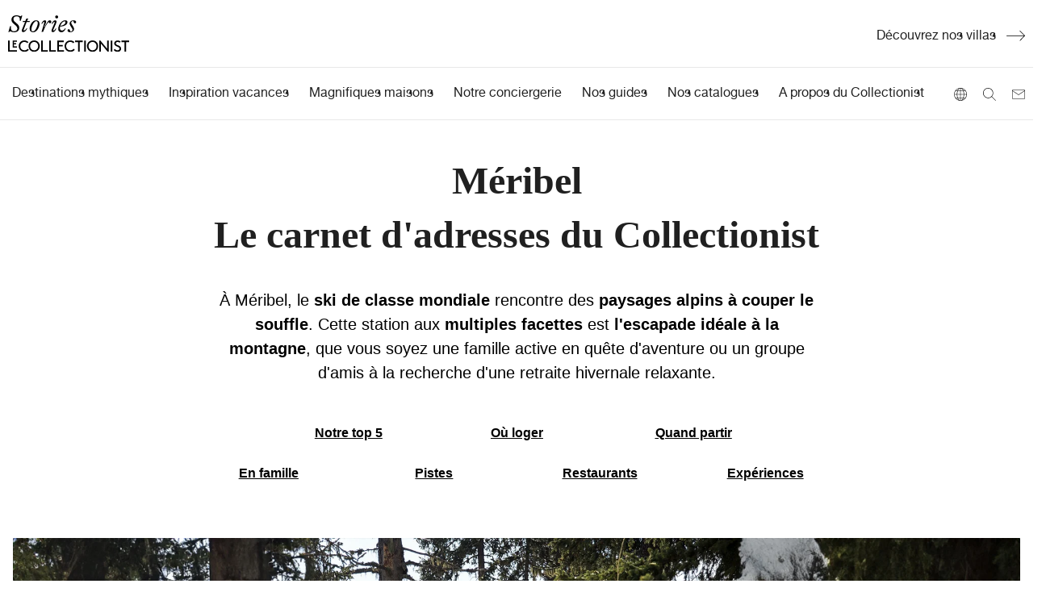

--- FILE ---
content_type: text/html; charset=UTF-8
request_url: https://magazine.lecollectionist.com/fr/guide-meribel-selon-le-collectionist
body_size: 60433
content:
<!doctype html><html lang="fr"><head>
    <meta charset="utf-8">
    <title>Visiter Méribel : le guide exclusif des meilleures adresses - Le Collectionist</title>
    <link rel="shortcut icon" href="https://magazine.lecollectionist.com/hubfs/120x120_Dark.jpg">
    <meta name="description" content="Explorez Méribel avec notre guide exclusif : nous avons sélectionné pour vous les meilleures adresses de Méribel pour des vacances inoubliables dans les Alpes françaises !">
    
    
    
    
    
    
    <meta name="viewport" content="width=device-width, initial-scale=1">

    <script src="/hs/hsstatic/jquery-libs/static-1.1/jquery/jquery-1.7.1.js"></script>
<script>hsjQuery = window['jQuery'];</script>
    <meta property="og:description" content="Explorez Méribel avec notre guide exclusif : nous avons sélectionné pour vous les meilleures adresses de Méribel pour des vacances inoubliables dans les Alpes françaises !">
    <meta property="og:title" content="Visiter Méribel : le guide exclusif des meilleures adresses - Le Collectionist">
    <meta name="twitter:description" content="Explorez Méribel avec notre guide exclusif : nous avons sélectionné pour vous les meilleures adresses de Méribel pour des vacances inoubliables dans les Alpes françaises !">
    <meta name="twitter:title" content="Visiter Méribel : le guide exclusif des meilleures adresses - Le Collectionist">

    

    
  <script id="hs-search-input__valid-content-types" type="application/json">
    [
      
        "SITE_PAGE",
      
        "LANDING_PAGE",
      
        "BLOG_POST",
      
        "LISTING_PAGE",
      
        "KNOWLEDGE_ARTICLE",
      
        "HS_CASE_STUDY"
      
    ]
  </script>

    <style>
a.cta_button{-moz-box-sizing:content-box !important;-webkit-box-sizing:content-box !important;box-sizing:content-box !important;vertical-align:middle}.hs-breadcrumb-menu{list-style-type:none;margin:0px 0px 0px 0px;padding:0px 0px 0px 0px}.hs-breadcrumb-menu-item{float:left;padding:10px 0px 10px 10px}.hs-breadcrumb-menu-divider:before{content:'›';padding-left:10px}.hs-featured-image-link{border:0}.hs-featured-image{float:right;margin:0 0 20px 20px;max-width:50%}@media (max-width: 568px){.hs-featured-image{float:none;margin:0;width:100%;max-width:100%}}.hs-screen-reader-text{clip:rect(1px, 1px, 1px, 1px);height:1px;overflow:hidden;position:absolute !important;width:1px}
</style>

<link rel="stylesheet" href="https://magazine.lecollectionist.com/hubfs/hub_generated/template_assets/1/32374526203/1764584742951/template_layout.min.css">
<link rel="stylesheet" href="https://magazine.lecollectionist.com/hubfs/hub_generated/template_assets/1/32367602508/1764584743053/template_main.min.css">
<link rel="stylesheet" href="https://fonts.googleapis.com/css?family=Merriweather:400,700|Lato:400,700&amp;display=swap">
<link rel="stylesheet" href="https://magazine.lecollectionist.com/hubfs/hub_generated/template_assets/1/32374335675/1764584746679/template_theme-overrides.css">
<link rel="stylesheet" href="https://7052064.fs1.hubspotusercontent-na1.net/hubfs/7052064/hub_generated/module_assets/1/-2712622/1768574259468/module_search_input.min.css">

<style>
  .villa-back-box {
    position: fixed;
    bottom: 24px;
    right: 24px;
    z-index: 9999;
    width: 320px;
    background-color: #fff;
    border-radius: 0.25rem;
    box-shadow: var(--tw-shadow);
    font-family: var(--LeituraTwo);
    overflow: hidden;
    border: 1px solid #eaeaea;
  }

  .villa-back-box-content {
    padding: 16px;
    text-align: center;
  }

  .villa-back-box .villa-name {
    font-size: 18px;
    font-weight: 700;
    text-align: left;
    margin-bottom: 12px;
    color: #202020;
  }

  .villa-back-box .villa-image {
    width: 100%;
    height: auto;
    border-radius: 0.25rem;
    margin-bottom: 12px;
    object-fit: cover;
    max-height: 160px;
  }

  .villa-back-box .villa-btn {
    display: inline-block;
    background-color: #202020 !important;
    color: #fff !important;
    padding: 12px 20px;
    border-radius: 0.25rem;
    font-size: 14px;
    font-weight: 700;
    width: 100%;
    text-align: center;
    text-decoration: none;
    line-height: 1.25;
    transition: background-color 0.3s ease;
    font-family: var(--LeituraTwo);
  }

  .villa-back-box .villa-btn:hover {
    background-color: #000 !important;
  }

  @media (max-width: 480px) {
    .villa-back-box {
      width: 90%;
      right: 5%;
      bottom: 12px;
    }
  }
</style>


    <style>
      #hs-button_widget_1684749652001 {
        
        background-color: rgba(32, 32, 32,1.0);
        color: #FFFFFF;
        
        font-size: 16px;
        
        ;
        
        
      }
      #hs-button_widget_1684749652001:hover {
        background-color: rgba(0, 0, 0,1.0);
        color: rgba(255, 255, 255,1.0);
        
        

      }
    </style>
  
<!-- Editor Styles -->
<style id="hs_editor_style" type="text/css">
#hs_cos_wrapper_module_16766525036923  { display: block !important; padding-left: 0px !important; padding-right: 0px !important }
#hs_cos_wrapper_module_16917652385774  { display: block !important; padding-bottom: 5px !important }
#hs_cos_wrapper_module_16917652385778  { display: block !important; padding-bottom: 0px !important; padding-top: 5px !important }
#hs_cos_wrapper_module_169176523857711  { display: block !important; padding-bottom: 0px !important; padding-top: 10px !important }
#hs_cos_wrapper_module_16766552478734  { display: block !important; padding-bottom: 5px !important }
#hs_cos_wrapper_module_16766552478738  { display: block !important; padding-bottom: 5px !important; padding-top: 5px !important }
#hs_cos_wrapper_module_167665524787311  { display: block !important; padding-top: 10px !important }
#hs_cos_wrapper_module_16766553260333  { display: block !important; padding-bottom: 5px !important }
#hs_cos_wrapper_module_16766553260337  { display: block !important; padding-bottom: 0px !important; padding-top: 5px !important }
#hs_cos_wrapper_module_167665532603310  { display: block !important; padding-top: 10px !important }
#hs_cos_wrapper_module_16766553417625  { display: block !important; padding-bottom: 5px !important }
#hs_cos_wrapper_module_16766553417629  { display: block !important; padding-bottom: 0px !important; padding-top: 5px !important }
#hs_cos_wrapper_module_167665534176212  { display: block !important; padding-top: 10px !important }
#hs_cos_wrapper_module_16766553555185  { display: block !important; padding-bottom: 5px !important }
#hs_cos_wrapper_module_16766553555189  { display: block !important; padding-bottom: 0px !important; padding-top: 5px !important }
#hs_cos_wrapper_module_167665535551812  { display: block !important; padding-bottom: 0px !important; padding-top: 10px !important }
#hs_cos_wrapper_module_16768907040563  { display: block !important; padding-bottom: 0px !important; padding-left: 0px !important; padding-right: 0px !important }
#hs_cos_wrapper_module_16768907040567  { display: block !important; padding-bottom: 0px !important }
#hs_cos_wrapper_module_16768902499886  { display: block !important; padding-bottom: 0px !important }
#hs_cos_wrapper_module_167689024998810  { display: block !important; padding-bottom: 0px !important }
#hs_cos_wrapper_module_1679571189024  { display: block !important; padding-bottom: 0px !important; padding-top: 5px !important }
#hs_cos_wrapper_module_17267546926455  { display: block !important; padding-bottom: 5px !important }
#hs_cos_wrapper_module_17267546926459  { display: block !important; padding-bottom: 0px !important; padding-top: 5px !important }
#hs_cos_wrapper_module_172675469264512  { display: block !important; padding-bottom: 0px !important; padding-top: 10px !important }
#hs_cos_wrapper_module_16953104110245  { display: block !important; padding-bottom: 5px !important }
#hs_cos_wrapper_module_16953104110249  { display: block !important; padding-bottom: 0px !important; padding-top: 5px !important }
#hs_cos_wrapper_module_169531041102412  { display: block !important; padding-bottom: 0px !important; padding-top: 10px !important }
#hs_cos_wrapper_module_16794919763825  { display: block !important; padding-bottom: 5px !important }
#hs_cos_wrapper_module_16794919763829  { display: block !important; padding-bottom: 0px !important; padding-top: 5px !important }
#hs_cos_wrapper_module_167949197638212  { display: block !important; padding-bottom: 0px !important; padding-top: 10px !important }
#hs_cos_wrapper_module_16794919994815  { display: block !important; padding-bottom: 5px !important }
#hs_cos_wrapper_module_16794919994819  { display: block !important; padding-bottom: 0px !important; padding-top: 5px !important }
#hs_cos_wrapper_module_167949199948112  { display: block !important; padding-bottom: 0px !important; padding-top: 10px !important }
#hs_cos_wrapper_module_17126508230476  { display: block !important; padding-bottom: 20px !important }
#hs_cos_wrapper_module_17126508252657  { display: block !important; padding-bottom: 5px !important }
#hs_cos_wrapper_module_17126508277677  { display: block !important; padding-left: 350px !important; padding-right: 350px !important; padding-top: 10px !important }
#hs_cos_wrapper_module_167665459987915  { display: block !important; padding-bottom: 5px !important }
#hs_cos_wrapper_module_167665459987919  { display: block !important; padding-bottom: 5px !important }
#hs_cos_wrapper_module_16766543255285  { display: block !important; padding-bottom: 5px !important }
#hs_cos_wrapper_module_16766543255289  { display: block !important; padding-bottom: 5px !important }
#hs_cos_wrapper_module_16781103220255  { display: block !important; padding-bottom: 5px !important }
#hs_cos_wrapper_module_16781103220259  { display: block !important; padding-bottom: 0px !important; padding-top: 5px !important }
#hs_cos_wrapper_module_167811032202512  { display: block !important; padding-bottom: 0px !important; padding-top: 10px !important }
#hs_cos_wrapper_module_16909726830455  { display: block !important; padding-bottom: 5px !important }
#hs_cos_wrapper_module_16909726830459  { display: block !important; padding-bottom: 0px !important; padding-top: 5px !important }
#hs_cos_wrapper_module_169097268304512  { display: block !important; padding-bottom: 0px !important; padding-top: 10px !important }
#hs_cos_wrapper_module_16940126572455  { display: block !important; padding-bottom: 5px !important }
#hs_cos_wrapper_module_16940126572459  { display: block !important; padding-bottom: 0px !important; padding-top: 5px !important }
#hs_cos_wrapper_module_169401265724512  { display: block !important; padding-bottom: 0px !important; padding-top: 10px !important }
#hs_cos_wrapper_module_1695311798823  { display: block !important; padding-bottom: 5px !important }
#hs_cos_wrapper_module_16953117988235  { display: block !important; padding-bottom: 0px !important; padding-top: 5px !important }
#hs_cos_wrapper_module_16953117988238  { display: block !important; padding-bottom: 0px !important; padding-top: 10px !important }
#hs_cos_wrapper_module_16794918973965  { display: block !important; padding-bottom: 0px !important; padding-top: 5px !important }
#hs_cos_wrapper_module_16953106371534  { display: block !important; padding-bottom: 5px !important }
#hs_cos_wrapper_module_16953106371542  { display: block !important; padding-bottom: 0px !important; padding-top: 5px !important }
#hs_cos_wrapper_module_16953106371545  { display: block !important; padding-bottom: 0px !important; padding-top: 10px !important }
#hs_cos_wrapper_module_16768892796255  { display: block !important; padding-bottom: 5px !important }
#hs_cos_wrapper_module_16768892796259  { display: block !important; padding-bottom: 0px !important; padding-top: 5px !important }
#hs_cos_wrapper_module_167688927962512  { display: block !important; padding-bottom: 0px !important; padding-top: 10px !important }
#hs_cos_wrapper_module_16768903590393  { display: block !important; padding-bottom: 5px !important }
#hs_cos_wrapper_module_16768903590397  { display: block !important; padding-bottom: 0px !important; padding-top: 5px !important }
#hs_cos_wrapper_module_167689035903910  { display: block !important; padding-bottom: 0px !important; padding-top: 10px !important }
#hs_cos_wrapper_module_16780982593403  { display: block !important; padding-bottom: 5px !important }
#hs_cos_wrapper_module_16780982593407  { display: block !important; padding-bottom: 0px !important; padding-top: 5px !important }
#hs_cos_wrapper_module_167809825934010  { display: block !important; padding-bottom: 0px !important; padding-top: 10px !important }
#hs_cos_wrapper_module_16953107714573  { display: block !important; padding-bottom: 5px !important }
#hs_cos_wrapper_module_16953107714577  { display: block !important; padding-bottom: 0px !important; padding-top: 5px !important }
#hs_cos_wrapper_module_169531077145710  { display: block !important; padding-bottom: 0px !important; padding-top: 10px !important }
#hs_cos_wrapper_module_16768902071876  { display: block !important; padding-bottom: 0px !important }
#hs_cos_wrapper_module_167689020718710  { display: block !important; padding-bottom: 0px !important }
#hs_cos_wrapper_module_16861310167672  { display: block !important; padding-top: 20px !important }
#hs_cos_wrapper_module_16768892788595  { display: block !important; padding-bottom: 5px !important }
#hs_cos_wrapper_module_16768892788599  { display: block !important; padding-bottom: 0px !important; padding-top: 5px !important }
#hs_cos_wrapper_module_167688927885912  { display: block !important; padding-bottom: 0px !important; padding-top: 10px !important }
#hs_cos_wrapper_module_16768909286685  { display: block !important; padding-bottom: 5px !important }
#hs_cos_wrapper_module_16768909286689  { display: block !important; padding-bottom: 0px !important; padding-top: 5px !important }
#hs_cos_wrapper_module_167689092866812  { display: block !important; padding-bottom: 0px !important; padding-top: 10px !important }
#hs_cos_wrapper_module_16909704629414  { display: block !important; padding-bottom: 5px !important }
#hs_cos_wrapper_module_16909704629418  { display: block !important; padding-bottom: 0px !important; padding-top: 5px !important }
#hs_cos_wrapper_module_169097046294111  { display: block !important; padding-bottom: 0px !important; padding-top: 10px !important }
#hs_cos_wrapper_module_16909704931575  { display: block !important; padding-bottom: 5px !important }
#hs_cos_wrapper_module_16909704931579  { display: block !important; padding-bottom: 0px !important; padding-top: 5px !important }
#hs_cos_wrapper_module_169097049315712  { display: block !important; padding-bottom: 0px !important; padding-top: 10px !important }
#hs_cos_wrapper_module_16953113074375  { display: block !important; padding-bottom: 5px !important }
#hs_cos_wrapper_module_16953113074379  { display: block !important; padding-bottom: 0px !important; padding-top: 5px !important }
#hs_cos_wrapper_module_169531130743712  { display: block !important; padding-bottom: 0px !important; padding-top: 10px !important }
#hs_cos_wrapper_module_16953113206105  { display: block !important; padding-bottom: 5px !important }
#hs_cos_wrapper_module_16953113206109  { display: block !important; padding-bottom: 0px !important; padding-top: 5px !important }
#hs_cos_wrapper_module_169531132061012  { display: block !important; padding-bottom: 0px !important; padding-top: 10px !important }
#hs_cos_wrapper_widget_1676888083994  { display: block !important; padding-bottom: 0px !important }
#hs_cos_wrapper_module_16768881022663  { display: block !important; padding-bottom: 0px !important }
#hs_cos_wrapper_module_16768907818933  { display: block !important; padding-bottom: 0px !important }
#hs_cos_wrapper_module_1684934798225  { display: block !important; padding-bottom: 20px !important; padding-top: 10px !important }
#hs_cos_wrapper_module_16795929042688  { display: block !important; padding-bottom: 0px !important; padding-top: 5px !important }
#hs_cos_wrapper_module_17544928179645  { display: block !important; padding-bottom: 5px !important }
#hs_cos_wrapper_module_17544928179649  { display: block !important; padding-bottom: 0px !important; padding-top: 5px !important }
#hs_cos_wrapper_module_175449281796412  { display: block !important; padding-bottom: 0px !important; padding-top: 10px !important }
#hs_cos_wrapper_module_16940742681725  { display: block !important; padding-bottom: 5px !important }
#hs_cos_wrapper_module_16940742681729  { display: block !important; padding-bottom: 0px !important; padding-top: 5px !important }
#hs_cos_wrapper_module_169407426817212  { display: block !important; padding-bottom: 0px !important; padding-top: 10px !important }
#hs_cos_wrapper_module_16861307078675  { display: block !important; padding-bottom: 5px !important }
#hs_cos_wrapper_module_16861307078679  { display: block !important; padding-bottom: 0px !important; padding-top: 5px !important }
#hs_cos_wrapper_module_168613070786712  { display: block !important; padding-bottom: 0px !important; padding-top: 10px !important }
#hs_cos_wrapper_module_16861307328425  { display: block !important; padding-bottom: 5px !important }
#hs_cos_wrapper_module_16861307328429  { display: block !important; padding-bottom: 0px !important; padding-top: 5px !important }
#hs_cos_wrapper_module_16861334050813  { display: block !important; padding-bottom: 0px !important; padding-top: 10px !important }
#hs_cos_wrapper_module_16861309217513  { display: block !important; padding-bottom: 5px !important }
#hs_cos_wrapper_module_16861309217517  { display: block !important; padding-bottom: 0px !important; padding-top: 5px !important }
#hs_cos_wrapper_module_16861316748693  { display: block !important; padding-bottom: 0px !important; padding-top: 10px !important }
#hs_cos_wrapper_module_16861309968136  { display: block !important; padding-bottom: 0px !important }
#hs_cos_wrapper_module_168613099681310  { display: block !important; padding-bottom: 0px !important }
#hs_cos_wrapper_module_16952991027535  { display: block !important; padding-bottom: 30px !important; padding-top: 15px !important }
#hs_cos_wrapper_module_16766525036923  { display: block !important; padding-left: 0px !important; padding-right: 0px !important }
#hs_cos_wrapper_module_16917652385774  { display: block !important; padding-bottom: 5px !important }
#hs_cos_wrapper_module_16917652385778  { display: block !important; padding-bottom: 0px !important; padding-top: 5px !important }
#hs_cos_wrapper_module_169176523857711  { display: block !important; padding-bottom: 0px !important; padding-top: 10px !important }
#hs_cos_wrapper_module_16766552478734  { display: block !important; padding-bottom: 5px !important }
#hs_cos_wrapper_module_16766552478738  { display: block !important; padding-bottom: 5px !important; padding-top: 5px !important }
#hs_cos_wrapper_module_167665524787311  { display: block !important; padding-top: 10px !important }
#hs_cos_wrapper_module_16766553260333  { display: block !important; padding-bottom: 5px !important }
#hs_cos_wrapper_module_16766553260337  { display: block !important; padding-bottom: 0px !important; padding-top: 5px !important }
#hs_cos_wrapper_module_167665532603310  { display: block !important; padding-top: 10px !important }
#hs_cos_wrapper_module_16766553417625  { display: block !important; padding-bottom: 5px !important }
#hs_cos_wrapper_module_16766553417629  { display: block !important; padding-bottom: 0px !important; padding-top: 5px !important }
#hs_cos_wrapper_module_167665534176212  { display: block !important; padding-top: 10px !important }
#hs_cos_wrapper_module_16766553555185  { display: block !important; padding-bottom: 5px !important }
#hs_cos_wrapper_module_16766553555189  { display: block !important; padding-bottom: 0px !important; padding-top: 5px !important }
#hs_cos_wrapper_module_167665535551812  { display: block !important; padding-bottom: 0px !important; padding-top: 10px !important }
#hs_cos_wrapper_module_16768907040567  { display: block !important; padding-bottom: 0px !important }
#hs_cos_wrapper_module_16768907040563  { display: block !important; padding-bottom: 0px !important; padding-left: 0px !important; padding-right: 0px !important }
#hs_cos_wrapper_module_167689024998810  { display: block !important; padding-bottom: 0px !important }
#hs_cos_wrapper_module_16768902499886  { display: block !important; padding-bottom: 0px !important }
#hs_cos_wrapper_module_1679571189024  { display: block !important; padding-bottom: 0px !important; padding-top: 5px !important }
#hs_cos_wrapper_module_17267546926455  { display: block !important; padding-bottom: 5px !important }
#hs_cos_wrapper_module_17267546926459  { display: block !important; padding-bottom: 0px !important; padding-top: 5px !important }
#hs_cos_wrapper_module_172675469264512  { display: block !important; padding-bottom: 0px !important; padding-top: 10px !important }
#hs_cos_wrapper_module_16953104110245  { display: block !important; padding-bottom: 5px !important }
#hs_cos_wrapper_module_16953104110249  { display: block !important; padding-bottom: 0px !important; padding-top: 5px !important }
#hs_cos_wrapper_module_169531041102412  { display: block !important; padding-bottom: 0px !important; padding-top: 10px !important }
#hs_cos_wrapper_module_16794919763825  { display: block !important; padding-bottom: 5px !important }
#hs_cos_wrapper_module_16794919763829  { display: block !important; padding-bottom: 0px !important; padding-top: 5px !important }
#hs_cos_wrapper_module_167949197638212  { display: block !important; padding-bottom: 0px !important; padding-top: 10px !important }
#hs_cos_wrapper_module_16794919994815  { display: block !important; padding-bottom: 5px !important }
#hs_cos_wrapper_module_16794919994819  { display: block !important; padding-bottom: 0px !important; padding-top: 5px !important }
#hs_cos_wrapper_module_167949199948112  { display: block !important; padding-bottom: 0px !important; padding-top: 10px !important }
#hs_cos_wrapper_module_17126508230476  { display: block !important; padding-bottom: 20px !important }
#hs_cos_wrapper_module_17126508252657  { display: block !important; padding-bottom: 5px !important }
#hs_cos_wrapper_module_17126508277677  { display: block !important; padding-left: 350px !important; padding-right: 350px !important; padding-top: 10px !important }
#hs_cos_wrapper_module_167665459987915  { display: block !important; padding-bottom: 5px !important }
#hs_cos_wrapper_module_167665459987919  { display: block !important; padding-bottom: 5px !important }
#hs_cos_wrapper_module_16766543255285  { display: block !important; padding-bottom: 5px !important }
#hs_cos_wrapper_module_16766543255289  { display: block !important; padding-bottom: 5px !important }
#hs_cos_wrapper_module_16781103220255  { display: block !important; padding-bottom: 5px !important }
#hs_cos_wrapper_module_16781103220259  { display: block !important; padding-bottom: 0px !important; padding-top: 5px !important }
#hs_cos_wrapper_module_167811032202512  { display: block !important; padding-bottom: 0px !important; padding-top: 10px !important }
#hs_cos_wrapper_module_16909726830455  { display: block !important; padding-bottom: 5px !important }
#hs_cos_wrapper_module_16909726830459  { display: block !important; padding-bottom: 0px !important; padding-top: 5px !important }
#hs_cos_wrapper_module_169097268304512  { display: block !important; padding-bottom: 0px !important; padding-top: 10px !important }
#hs_cos_wrapper_module_16940126572455  { display: block !important; padding-bottom: 5px !important }
#hs_cos_wrapper_module_16940126572459  { display: block !important; padding-bottom: 0px !important; padding-top: 5px !important }
#hs_cos_wrapper_module_169401265724512  { display: block !important; padding-bottom: 0px !important; padding-top: 10px !important }
#hs_cos_wrapper_module_1695311798823  { display: block !important; padding-bottom: 5px !important }
#hs_cos_wrapper_module_16953117988235  { display: block !important; padding-bottom: 0px !important; padding-top: 5px !important }
#hs_cos_wrapper_module_16953117988238  { display: block !important; padding-bottom: 0px !important; padding-top: 10px !important }
#hs_cos_wrapper_module_16794918973965  { display: block !important; padding-bottom: 0px !important; padding-top: 5px !important }
#hs_cos_wrapper_module_16953106371534  { display: block !important; padding-bottom: 5px !important }
#hs_cos_wrapper_module_16953106371542  { display: block !important; padding-bottom: 0px !important; padding-top: 5px !important }
#hs_cos_wrapper_module_16953106371545  { display: block !important; padding-bottom: 0px !important; padding-top: 10px !important }
#hs_cos_wrapper_module_16768892796255  { display: block !important; padding-bottom: 5px !important }
#hs_cos_wrapper_module_16768892796259  { display: block !important; padding-bottom: 0px !important; padding-top: 5px !important }
#hs_cos_wrapper_module_167688927962512  { display: block !important; padding-bottom: 0px !important; padding-top: 10px !important }
#hs_cos_wrapper_module_16768903590393  { display: block !important; padding-bottom: 5px !important }
#hs_cos_wrapper_module_16768903590397  { display: block !important; padding-bottom: 0px !important; padding-top: 5px !important }
#hs_cos_wrapper_module_167689035903910  { display: block !important; padding-bottom: 0px !important; padding-top: 10px !important }
#hs_cos_wrapper_module_16780982593403  { display: block !important; padding-bottom: 5px !important }
#hs_cos_wrapper_module_16780982593407  { display: block !important; padding-bottom: 0px !important; padding-top: 5px !important }
#hs_cos_wrapper_module_167809825934010  { display: block !important; padding-bottom: 0px !important; padding-top: 10px !important }
#hs_cos_wrapper_module_16953107714573  { display: block !important; padding-bottom: 5px !important }
#hs_cos_wrapper_module_16953107714577  { display: block !important; padding-bottom: 0px !important; padding-top: 5px !important }
#hs_cos_wrapper_module_169531077145710  { display: block !important; padding-bottom: 0px !important; padding-top: 10px !important }
#hs_cos_wrapper_module_167689020718710  { display: block !important; padding-bottom: 0px !important }
#hs_cos_wrapper_module_16768902071876  { display: block !important; padding-bottom: 0px !important }
#hs_cos_wrapper_module_16861310167672  { display: block !important; padding-top: 20px !important }
#hs_cos_wrapper_module_16768892788595  { display: block !important; padding-bottom: 5px !important }
#hs_cos_wrapper_module_16768892788599  { display: block !important; padding-bottom: 0px !important; padding-top: 5px !important }
#hs_cos_wrapper_module_167688927885912  { display: block !important; padding-bottom: 0px !important; padding-top: 10px !important }
#hs_cos_wrapper_module_16768909286685  { display: block !important; padding-bottom: 5px !important }
#hs_cos_wrapper_module_16768909286689  { display: block !important; padding-bottom: 0px !important; padding-top: 5px !important }
#hs_cos_wrapper_module_167689092866812  { display: block !important; padding-bottom: 0px !important; padding-top: 10px !important }
#hs_cos_wrapper_module_16909704629414  { display: block !important; padding-bottom: 5px !important }
#hs_cos_wrapper_module_16909704629418  { display: block !important; padding-bottom: 0px !important; padding-top: 5px !important }
#hs_cos_wrapper_module_169097046294111  { display: block !important; padding-bottom: 0px !important; padding-top: 10px !important }
#hs_cos_wrapper_module_16909704931575  { display: block !important; padding-bottom: 5px !important }
#hs_cos_wrapper_module_16909704931579  { display: block !important; padding-bottom: 0px !important; padding-top: 5px !important }
#hs_cos_wrapper_module_169097049315712  { display: block !important; padding-bottom: 0px !important; padding-top: 10px !important }
#hs_cos_wrapper_module_16953113074375  { display: block !important; padding-bottom: 5px !important }
#hs_cos_wrapper_module_16953113074379  { display: block !important; padding-bottom: 0px !important; padding-top: 5px !important }
#hs_cos_wrapper_module_169531130743712  { display: block !important; padding-bottom: 0px !important; padding-top: 10px !important }
#hs_cos_wrapper_module_16953113206105  { display: block !important; padding-bottom: 5px !important }
#hs_cos_wrapper_module_16953113206109  { display: block !important; padding-bottom: 0px !important; padding-top: 5px !important }
#hs_cos_wrapper_module_169531132061012  { display: block !important; padding-bottom: 0px !important; padding-top: 10px !important }
#hs_cos_wrapper_module_16768907818933  { display: block !important; padding-bottom: 0px !important }
#hs_cos_wrapper_module_16768881022663  { display: block !important; padding-bottom: 0px !important }
#hs_cos_wrapper_widget_1676888083994  { display: block !important; padding-bottom: 0px !important }
#hs_cos_wrapper_module_1684934798225  { display: block !important; padding-bottom: 20px !important; padding-top: 10px !important }
#hs_cos_wrapper_module_16795929042688  { display: block !important; padding-bottom: 0px !important; padding-top: 5px !important }
#hs_cos_wrapper_module_17544928179645  { display: block !important; padding-bottom: 5px !important }
#hs_cos_wrapper_module_17544928179649  { display: block !important; padding-bottom: 0px !important; padding-top: 5px !important }
#hs_cos_wrapper_module_175449281796412  { display: block !important; padding-bottom: 0px !important; padding-top: 10px !important }
#hs_cos_wrapper_module_16940742681725  { display: block !important; padding-bottom: 5px !important }
#hs_cos_wrapper_module_16940742681729  { display: block !important; padding-bottom: 0px !important; padding-top: 5px !important }
#hs_cos_wrapper_module_169407426817212  { display: block !important; padding-bottom: 0px !important; padding-top: 10px !important }
#hs_cos_wrapper_module_16861307078675  { display: block !important; padding-bottom: 5px !important }
#hs_cos_wrapper_module_16861307078679  { display: block !important; padding-bottom: 0px !important; padding-top: 5px !important }
#hs_cos_wrapper_module_168613070786712  { display: block !important; padding-bottom: 0px !important; padding-top: 10px !important }
#hs_cos_wrapper_module_16861307328425  { display: block !important; padding-bottom: 5px !important }
#hs_cos_wrapper_module_16861307328429  { display: block !important; padding-bottom: 0px !important; padding-top: 5px !important }
#hs_cos_wrapper_module_16861334050813  { display: block !important; padding-bottom: 0px !important; padding-top: 10px !important }
#hs_cos_wrapper_module_16861309217513  { display: block !important; padding-bottom: 5px !important }
#hs_cos_wrapper_module_16861309217517  { display: block !important; padding-bottom: 0px !important; padding-top: 5px !important }
#hs_cos_wrapper_module_16861316748693  { display: block !important; padding-bottom: 0px !important; padding-top: 10px !important }
#hs_cos_wrapper_module_168613099681310  { display: block !important; padding-bottom: 0px !important }
#hs_cos_wrapper_module_16861309968136  { display: block !important; padding-bottom: 0px !important }
#hs_cos_wrapper_module_16952991027535  { display: block !important; padding-bottom: 30px !important; padding-top: 15px !important }
.DND_banner-row-2-max-width-section-centering > .row-fluid {
  max-width: 750px !important;
  margin-left: auto !important;
  margin-right: auto !important;
}
.dnd_area-row-0-max-width-section-centering > .row-fluid {
  max-width: 731px !important;
  margin-left: auto !important;
  margin-right: auto !important;
}
.dnd_area-row-1-max-width-section-centering > .row-fluid {
  max-width: 800px !important;
  margin-left: auto !important;
  margin-right: auto !important;
}
.dnd_area-row-2-max-width-section-centering > .row-fluid {
  max-width: 1400px !important;
  margin-left: auto !important;
  margin-right: auto !important;
}
.dnd_area-row-3-max-width-section-centering > .row-fluid {
  max-width: 600px !important;
  margin-left: auto !important;
  margin-right: auto !important;
}
.dnd_area-row-4-max-width-section-centering > .row-fluid {
  max-width: 650px !important;
  margin-left: auto !important;
  margin-right: auto !important;
}
.dnd_area-row-5-max-width-section-centering > .row-fluid {
  max-width: 650px !important;
  margin-left: auto !important;
  margin-right: auto !important;
}
.dnd_area-row-6-max-width-section-centering > .row-fluid {
  max-width: 650px !important;
  margin-left: auto !important;
  margin-right: auto !important;
}
.dnd_area-row-7-max-width-section-centering > .row-fluid {
  max-width: 650px !important;
  margin-left: auto !important;
  margin-right: auto !important;
}
.dnd_area-row-8-max-width-section-centering > .row-fluid {
  max-width: 650px !important;
  margin-left: auto !important;
  margin-right: auto !important;
}
.dnd_area-row-9-max-width-section-centering > .row-fluid {
  max-width: 650px !important;
  margin-left: auto !important;
  margin-right: auto !important;
}
.dnd_area-row-10-max-width-section-centering > .row-fluid {
  max-width: 1400px !important;
  margin-left: auto !important;
  margin-right: auto !important;
}
.dnd_area-row-11-max-width-section-centering > .row-fluid {
  max-width: 1400px !important;
  margin-left: auto !important;
  margin-right: auto !important;
}
.dnd_area-row-12-max-width-section-centering > .row-fluid {
  max-width: 650px !important;
  margin-left: auto !important;
  margin-right: auto !important;
}
.dnd_area-row-13-max-width-section-centering > .row-fluid {
  max-width: 650px !important;
  margin-left: auto !important;
  margin-right: auto !important;
}
.dnd_area-row-14-max-width-section-centering > .row-fluid {
  max-width: 650px !important;
  margin-left: auto !important;
  margin-right: auto !important;
}
.dnd_area-row-15-max-width-section-centering > .row-fluid {
  max-width: 650px !important;
  margin-left: auto !important;
  margin-right: auto !important;
}
.dnd_area-row-16-max-width-section-centering > .row-fluid {
  max-width: 650px !important;
  margin-left: auto !important;
  margin-right: auto !important;
}
.dnd_area-row-17-max-width-section-centering > .row-fluid {
  max-width: 650px !important;
  margin-left: auto !important;
  margin-right: auto !important;
}
.dnd_area-row-18-max-width-section-centering > .row-fluid {
  max-width: 650px !important;
  margin-left: auto !important;
  margin-right: auto !important;
}
.dnd_area-row-19-max-width-section-centering > .row-fluid {
  max-width: 650px !important;
  margin-left: auto !important;
  margin-right: auto !important;
}
.dnd_area-row-20-max-width-section-centering > .row-fluid {
  max-width: 650px !important;
  margin-left: auto !important;
  margin-right: auto !important;
}
.dnd_area-row-21-max-width-section-centering > .row-fluid {
  max-width: 650px !important;
  margin-left: auto !important;
  margin-right: auto !important;
}
.dnd_area-row-22-max-width-section-centering > .row-fluid {
  max-width: 650px !important;
  margin-left: auto !important;
  margin-right: auto !important;
}
.dnd_area-row-24-max-width-section-centering > .row-fluid {
  max-width: 650px !important;
  margin-left: auto !important;
  margin-right: auto !important;
}
.dnd_area-row-25-max-width-section-centering > .row-fluid {
  max-width: 650px !important;
  margin-left: auto !important;
  margin-right: auto !important;
}
.dnd_area-row-26-max-width-section-centering > .row-fluid {
  max-width: 650px !important;
  margin-left: auto !important;
  margin-right: auto !important;
}
.dnd_area-row-27-max-width-section-centering > .row-fluid {
  max-width: 650px !important;
  margin-left: auto !important;
  margin-right: auto !important;
}
.dnd_area-row-28-max-width-section-centering > .row-fluid {
  max-width: 1400px !important;
  margin-left: auto !important;
  margin-right: auto !important;
}
.dnd_area-row-29-max-width-section-centering > .row-fluid {
  max-width: 650px !important;
  margin-left: auto !important;
  margin-right: auto !important;
}
.dnd_area-row-30-max-width-section-centering > .row-fluid {
  max-width: 650px !important;
  margin-left: auto !important;
  margin-right: auto !important;
}
.dnd_area-row-31-max-width-section-centering > .row-fluid {
  max-width: 650px !important;
  margin-left: auto !important;
  margin-right: auto !important;
}
.dnd_area-row-32-max-width-section-centering > .row-fluid {
  max-width: 652px !important;
  margin-left: auto !important;
  margin-right: auto !important;
}
.dnd_area-row-33-max-width-section-centering > .row-fluid {
  max-width: 652px !important;
  margin-left: auto !important;
  margin-right: auto !important;
}
.dnd_area-row-34-max-width-section-centering > .row-fluid {
  max-width: 1400px !important;
  margin-left: auto !important;
  margin-right: auto !important;
}
.dnd_area-row-35-max-width-section-centering > .row-fluid {
  max-width: 650px !important;
  margin-left: auto !important;
  margin-right: auto !important;
}
.dnd_area-row-36-max-width-section-centering > .row-fluid {
  max-width: 653px !important;
  margin-left: auto !important;
  margin-right: auto !important;
}
.dnd_area-row-37-max-width-section-centering > .row-fluid {
  max-width: 650px !important;
  margin-left: auto !important;
  margin-right: auto !important;
}
.dnd_area-row-38-max-width-section-centering > .row-fluid {
  max-width: 650px !important;
  margin-left: auto !important;
  margin-right: auto !important;
}
.dnd_area-row-39-max-width-section-centering > .row-fluid {
  max-width: 650px !important;
  margin-left: auto !important;
  margin-right: auto !important;
}
.dnd_area-row-40-max-width-section-centering > .row-fluid {
  max-width: 650px !important;
  margin-left: auto !important;
  margin-right: auto !important;
}
.dnd_area-row-41-max-width-section-centering > .row-fluid {
  max-width: 650px !important;
  margin-left: auto !important;
  margin-right: auto !important;
}
.dnd_area-row-42-max-width-section-centering > .row-fluid {
  max-width: 1400px !important;
  margin-left: auto !important;
  margin-right: auto !important;
}
.dnd_area-row-43-max-width-section-centering > .row-fluid {
  max-width: 1400px !important;
  margin-left: auto !important;
  margin-right: auto !important;
}
.dnd_area-row-44-max-width-section-centering > .row-fluid {
  max-width: 650px !important;
  margin-left: auto !important;
  margin-right: auto !important;
}
.dnd_area-row-45-max-width-section-centering > .row-fluid {
  max-width: 650px !important;
  margin-left: auto !important;
  margin-right: auto !important;
}
.dnd_area-row-46-max-width-section-centering > .row-fluid {
  max-width: 650px !important;
  margin-left: auto !important;
  margin-right: auto !important;
}
.dnd_area-row-47-max-width-section-centering > .row-fluid {
  max-width: 650px !important;
  margin-left: auto !important;
  margin-right: auto !important;
}
.dnd_area-row-48-max-width-section-centering > .row-fluid {
  max-width: 650px !important;
  margin-left: auto !important;
  margin-right: auto !important;
}
.dnd_area-row-49-max-width-section-centering > .row-fluid {
  max-width: 650px !important;
  margin-left: auto !important;
  margin-right: auto !important;
}
.dnd_area-row-50-max-width-section-centering > .row-fluid {
  max-width: 650px !important;
  margin-left: auto !important;
  margin-right: auto !important;
}
.dnd_area-row-51-max-width-section-centering > .row-fluid {
  max-width: 1400px !important;
  margin-left: auto !important;
  margin-right: auto !important;
}
.dnd_area-row-53-max-width-section-centering > .row-fluid {
  max-width: 650px !important;
  margin-left: auto !important;
  margin-right: auto !important;
}
.dnd_area-row-54-max-width-section-centering > .row-fluid {
  max-width: 650px !important;
  margin-left: auto !important;
  margin-right: auto !important;
}
.dnd_area-row-55-max-width-section-centering > .row-fluid {
  max-width: 650px !important;
  margin-left: auto !important;
  margin-right: auto !important;
}
.dnd_area-row-56-max-width-section-centering > .row-fluid {
  max-width: 650px !important;
  margin-left: auto !important;
  margin-right: auto !important;
}
.dnd_area-row-57-max-width-section-centering > .row-fluid {
  max-width: 650px !important;
  margin-left: auto !important;
  margin-right: auto !important;
}
.dnd_area-row-58-max-width-section-centering > .row-fluid {
  max-width: 650px !important;
  margin-left: auto !important;
  margin-right: auto !important;
}
.dnd_area-row-59-max-width-section-centering > .row-fluid {
  max-width: 650px !important;
  margin-left: auto !important;
  margin-right: auto !important;
}
.dnd_area-row-60-max-width-section-centering > .row-fluid {
  max-width: 1400px !important;
  margin-left: auto !important;
  margin-right: auto !important;
}
.dnd_area-row-61-max-width-section-centering > .row-fluid {
  max-width: 650px !important;
  margin-left: auto !important;
  margin-right: auto !important;
}
.dnd_area-row-62-max-width-section-centering > .row-fluid {
  max-width: 1400px !important;
  margin-left: auto !important;
  margin-right: auto !important;
}
.dnd_area-row-63-max-width-section-centering > .row-fluid {
  max-width: 1400px !important;
  margin-left: auto !important;
  margin-right: auto !important;
}
.module_16766544414754-flexbox-positioning {
  display: -ms-flexbox !important;
  -ms-flex-direction: column !important;
  -ms-flex-align: center !important;
  -ms-flex-pack: start;
  display: flex !important;
  flex-direction: column !important;
  align-items: center !important;
  justify-content: flex-start;
}
.module_16766544414754-flexbox-positioning > div {
  max-width: 100%;
  flex-shrink: 0 !important;
}
.module_16768907040567-flexbox-positioning {
  display: -ms-flexbox !important;
  -ms-flex-direction: column !important;
  -ms-flex-align: center !important;
  -ms-flex-pack: start;
  display: flex !important;
  flex-direction: column !important;
  align-items: center !important;
  justify-content: flex-start;
}
.module_16768907040567-flexbox-positioning > div {
  max-width: 100%;
  flex-shrink: 0 !important;
}
.module_16768907040563-flexbox-positioning {
  display: -ms-flexbox !important;
  -ms-flex-direction: column !important;
  -ms-flex-align: center !important;
  -ms-flex-pack: start;
  display: flex !important;
  flex-direction: column !important;
  align-items: center !important;
  justify-content: flex-start;
}
.module_16768907040563-flexbox-positioning > div {
  max-width: 100%;
  flex-shrink: 0 !important;
}
.module_167689024998810-flexbox-positioning {
  display: -ms-flexbox !important;
  -ms-flex-direction: column !important;
  -ms-flex-align: center !important;
  -ms-flex-pack: start;
  display: flex !important;
  flex-direction: column !important;
  align-items: center !important;
  justify-content: flex-start;
}
.module_167689024998810-flexbox-positioning > div {
  max-width: 100%;
  flex-shrink: 0 !important;
}
.module_16768902499886-flexbox-positioning {
  display: -ms-flexbox !important;
  -ms-flex-direction: column !important;
  -ms-flex-align: center !important;
  -ms-flex-pack: start;
  display: flex !important;
  flex-direction: column !important;
  align-items: center !important;
  justify-content: flex-start;
}
.module_16768902499886-flexbox-positioning > div {
  max-width: 100%;
  flex-shrink: 0 !important;
}
.module_1676892385168-flexbox-positioning {
  display: -ms-flexbox !important;
  -ms-flex-direction: column !important;
  -ms-flex-align: center !important;
  -ms-flex-pack: start;
  display: flex !important;
  flex-direction: column !important;
  align-items: center !important;
  justify-content: flex-start;
}
.module_1676892385168-flexbox-positioning > div {
  max-width: 100%;
  flex-shrink: 0 !important;
}
.module_17267522911557-flexbox-positioning {
  display: -ms-flexbox !important;
  -ms-flex-direction: column !important;
  -ms-flex-align: center !important;
  -ms-flex-pack: start;
  display: flex !important;
  flex-direction: column !important;
  align-items: center !important;
  justify-content: flex-start;
}
.module_17267522911557-flexbox-positioning > div {
  max-width: 100%;
  flex-shrink: 0 !important;
}
.module_167949257571814-flexbox-positioning {
  display: -ms-flexbox !important;
  -ms-flex-direction: column !important;
  -ms-flex-align: center !important;
  -ms-flex-pack: start;
  display: flex !important;
  flex-direction: column !important;
  align-items: center !important;
  justify-content: flex-start;
}
.module_167949257571814-flexbox-positioning > div {
  max-width: 100%;
  flex-shrink: 0 !important;
}
.module_17267520379997-flexbox-positioning {
  display: -ms-flexbox !important;
  -ms-flex-direction: column !important;
  -ms-flex-align: center !important;
  -ms-flex-pack: start;
  display: flex !important;
  flex-direction: column !important;
  align-items: center !important;
  justify-content: flex-start;
}
.module_17267520379997-flexbox-positioning > div {
  max-width: 100%;
  flex-shrink: 0 !important;
}
.module_17126508277677-flexbox-positioning {
  display: -ms-flexbox !important;
  -ms-flex-direction: column !important;
  -ms-flex-align: center !important;
  -ms-flex-pack: start;
  display: flex !important;
  flex-direction: column !important;
  align-items: center !important;
  justify-content: flex-start;
}
.module_17126508277677-flexbox-positioning > div {
  max-width: 100%;
  flex-shrink: 0 !important;
}
.widget_1684329664063-flexbox-positioning {
  display: -ms-flexbox !important;
  -ms-flex-direction: column !important;
  -ms-flex-align: center !important;
  -ms-flex-pack: start;
  display: flex !important;
  flex-direction: column !important;
  align-items: center !important;
  justify-content: flex-start;
}
.widget_1684329664063-flexbox-positioning > div {
  max-width: 100%;
  flex-shrink: 0 !important;
}
.module_1691074714374-flexbox-positioning {
  display: -ms-flexbox !important;
  -ms-flex-direction: column !important;
  -ms-flex-align: center !important;
  -ms-flex-pack: start;
  display: flex !important;
  flex-direction: column !important;
  align-items: center !important;
  justify-content: flex-start;
}
.module_1691074714374-flexbox-positioning > div {
  max-width: 100%;
  flex-shrink: 0 !important;
}
.widget_1676652936471-flexbox-positioning {
  display: -ms-flexbox !important;
  -ms-flex-direction: column !important;
  -ms-flex-align: center !important;
  -ms-flex-pack: start;
  display: flex !important;
  flex-direction: column !important;
  align-items: center !important;
  justify-content: flex-start;
}
.widget_1676652936471-flexbox-positioning > div {
  max-width: 100%;
  flex-shrink: 0 !important;
}
.module_167689020718710-flexbox-positioning {
  display: -ms-flexbox !important;
  -ms-flex-direction: column !important;
  -ms-flex-align: center !important;
  -ms-flex-pack: start;
  display: flex !important;
  flex-direction: column !important;
  align-items: center !important;
  justify-content: flex-start;
}
.module_167689020718710-flexbox-positioning > div {
  max-width: 100%;
  flex-shrink: 0 !important;
}
.module_16768902071876-flexbox-positioning {
  display: -ms-flexbox !important;
  -ms-flex-direction: column !important;
  -ms-flex-align: center !important;
  -ms-flex-pack: start;
  display: flex !important;
  flex-direction: column !important;
  align-items: center !important;
  justify-content: flex-start;
}
.module_16768902071876-flexbox-positioning > div {
  max-width: 100%;
  flex-shrink: 0 !important;
}
.module_16861310167672-flexbox-positioning {
  display: -ms-flexbox !important;
  -ms-flex-direction: column !important;
  -ms-flex-align: center !important;
  -ms-flex-pack: start;
  display: flex !important;
  flex-direction: column !important;
  align-items: center !important;
  justify-content: flex-start;
}
.module_16861310167672-flexbox-positioning > div {
  max-width: 100%;
  flex-shrink: 0 !important;
}
.module_16768907818933-flexbox-positioning {
  display: -ms-flexbox !important;
  -ms-flex-direction: column !important;
  -ms-flex-align: center !important;
  -ms-flex-pack: start;
  display: flex !important;
  flex-direction: column !important;
  align-items: center !important;
  justify-content: flex-start;
}
.module_16768907818933-flexbox-positioning > div {
  max-width: 100%;
  flex-shrink: 0 !important;
}
.module_16768881022663-flexbox-positioning {
  display: -ms-flexbox !important;
  -ms-flex-direction: column !important;
  -ms-flex-align: center !important;
  -ms-flex-pack: start;
  display: flex !important;
  flex-direction: column !important;
  align-items: center !important;
  justify-content: flex-start;
}
.module_16768881022663-flexbox-positioning > div {
  max-width: 100%;
  flex-shrink: 0 !important;
}
.widget_1676888083994-flexbox-positioning {
  display: -ms-flexbox !important;
  -ms-flex-direction: column !important;
  -ms-flex-align: center !important;
  -ms-flex-pack: start;
  display: flex !important;
  flex-direction: column !important;
  align-items: center !important;
  justify-content: flex-start;
}
.widget_1676888083994-flexbox-positioning > div {
  max-width: 100%;
  flex-shrink: 0 !important;
}
.module_168613099681310-flexbox-positioning {
  display: -ms-flexbox !important;
  -ms-flex-direction: column !important;
  -ms-flex-align: center !important;
  -ms-flex-pack: start;
  display: flex !important;
  flex-direction: column !important;
  align-items: center !important;
  justify-content: flex-start;
}
.module_168613099681310-flexbox-positioning > div {
  max-width: 100%;
  flex-shrink: 0 !important;
}
.module_16861309968136-flexbox-positioning {
  display: -ms-flexbox !important;
  -ms-flex-direction: column !important;
  -ms-flex-align: center !important;
  -ms-flex-pack: start;
  display: flex !important;
  flex-direction: column !important;
  align-items: center !important;
  justify-content: flex-start;
}
.module_16861309968136-flexbox-positioning > div {
  max-width: 100%;
  flex-shrink: 0 !important;
}
.module_168555205783314-flexbox-positioning {
  display: -ms-flexbox !important;
  -ms-flex-direction: column !important;
  -ms-flex-align: center !important;
  -ms-flex-pack: start;
  display: flex !important;
  flex-direction: column !important;
  align-items: center !important;
  justify-content: flex-start;
}
.module_168555205783314-flexbox-positioning > div {
  max-width: 100%;
  flex-shrink: 0 !important;
}
.module_172675543084211-flexbox-positioning {
  display: -ms-flexbox !important;
  -ms-flex-direction: column !important;
  -ms-flex-align: center !important;
  -ms-flex-pack: start;
  display: flex !important;
  flex-direction: column !important;
  align-items: center !important;
  justify-content: flex-start;
}
.module_172675543084211-flexbox-positioning > div {
  max-width: 100%;
  flex-shrink: 0 !important;
}
.module_16856271471673-flexbox-positioning {
  display: -ms-flexbox !important;
  -ms-flex-direction: column !important;
  -ms-flex-align: center !important;
  -ms-flex-pack: start;
  display: flex !important;
  flex-direction: column !important;
  align-items: center !important;
  justify-content: flex-start;
}
.module_16856271471673-flexbox-positioning > div {
  max-width: 100%;
  flex-shrink: 0 !important;
}
.module_16856271471668-flexbox-positioning {
  display: -ms-flexbox !important;
  -ms-flex-direction: column !important;
  -ms-flex-align: center !important;
  -ms-flex-pack: start;
  display: flex !important;
  flex-direction: column !important;
  align-items: center !important;
  justify-content: flex-start;
}
.module_16856271471668-flexbox-positioning > div {
  max-width: 100%;
  flex-shrink: 0 !important;
}
.widget_1684749652001-flexbox-positioning {
  display: -ms-flexbox !important;
  -ms-flex-direction: column !important;
  -ms-flex-align: center !important;
  -ms-flex-pack: start;
  display: flex !important;
  flex-direction: column !important;
  align-items: center !important;
  justify-content: flex-start;
}
.widget_1684749652001-flexbox-positioning > div {
  max-width: 100%;
  flex-shrink: 0 !important;
}
/* HubSpot Non-stacked Media Query Styles */
@media (min-width:768px) {
  .DND_banner-row-2-vertical-alignment > .row-fluid {
    display: -ms-flexbox !important;
    -ms-flex-direction: row;
    display: flex !important;
    flex-direction: row;
  }
  .cell_1676651036947-vertical-alignment {
    display: -ms-flexbox !important;
    -ms-flex-direction: column !important;
    -ms-flex-pack: center !important;
    display: flex !important;
    flex-direction: column !important;
    justify-content: center !important;
  }
  .cell_1676651036947-vertical-alignment > div {
    flex-shrink: 0 !important;
  }
  .dnd_area-row-0-vertical-alignment > .row-fluid {
    display: -ms-flexbox !important;
    -ms-flex-direction: row;
    display: flex !important;
    flex-direction: row;
  }
  .dnd_area-row-1-vertical-alignment > .row-fluid {
    display: -ms-flexbox !important;
    -ms-flex-direction: row;
    display: flex !important;
    flex-direction: row;
  }
  .cell_1676652171819-vertical-alignment {
    display: -ms-flexbox !important;
    -ms-flex-direction: column !important;
    -ms-flex-pack: center !important;
    display: flex !important;
    flex-direction: column !important;
    justify-content: center !important;
  }
  .cell_1676652171819-vertical-alignment > div {
    flex-shrink: 0 !important;
  }
  .cell_1676652171819-row-0-vertical-alignment > .row-fluid {
    display: -ms-flexbox !important;
    -ms-flex-direction: row;
    display: flex !important;
    flex-direction: row;
  }
  .cell_167939744160510-vertical-alignment {
    display: -ms-flexbox !important;
    -ms-flex-direction: column !important;
    -ms-flex-pack: center !important;
    display: flex !important;
    flex-direction: column !important;
    justify-content: center !important;
  }
  .cell_167939744160510-vertical-alignment > div {
    flex-shrink: 0 !important;
  }
  .cell_1676652503692-vertical-alignment {
    display: -ms-flexbox !important;
    -ms-flex-direction: column !important;
    -ms-flex-pack: center !important;
    display: flex !important;
    flex-direction: column !important;
    justify-content: center !important;
  }
  .cell_1676652503692-vertical-alignment > div {
    flex-shrink: 0 !important;
  }
  .cell_1676652497736-vertical-alignment {
    display: -ms-flexbox !important;
    -ms-flex-direction: column !important;
    -ms-flex-pack: center !important;
    display: flex !important;
    flex-direction: column !important;
    justify-content: center !important;
  }
  .cell_1676652497736-vertical-alignment > div {
    flex-shrink: 0 !important;
  }
  .cell_1686130077575-vertical-alignment {
    display: -ms-flexbox !important;
    -ms-flex-direction: column !important;
    -ms-flex-pack: center !important;
    display: flex !important;
    flex-direction: column !important;
    justify-content: center !important;
  }
  .cell_1686130077575-vertical-alignment > div {
    flex-shrink: 0 !important;
  }
  .cell_1754491808901-vertical-alignment {
    display: -ms-flexbox !important;
    -ms-flex-direction: column !important;
    -ms-flex-pack: center !important;
    display: flex !important;
    flex-direction: column !important;
    justify-content: center !important;
  }
  .cell_1754491808901-vertical-alignment > div {
    flex-shrink: 0 !important;
  }
  .cell_1754491798849-vertical-alignment {
    display: -ms-flexbox !important;
    -ms-flex-direction: column !important;
    -ms-flex-pack: center !important;
    display: flex !important;
    flex-direction: column !important;
    justify-content: center !important;
  }
  .cell_1754491798849-vertical-alignment > div {
    flex-shrink: 0 !important;
  }
  .cell_1679648233687-vertical-alignment {
    display: -ms-flexbox !important;
    -ms-flex-direction: column !important;
    -ms-flex-pack: center !important;
    display: flex !important;
    flex-direction: column !important;
    justify-content: center !important;
  }
  .cell_1679648233687-vertical-alignment > div {
    flex-shrink: 0 !important;
  }
}
/* HubSpot Styles (default) */
.DND_banner-row-2-padding {
  padding-top: 30px !important;
  padding-left: 16px !important;
  padding-right: 16px !important;
}
.cell_16794856424282-padding {
  padding-top: 40px !important;
  padding-left: 10px !important;
  padding-right: 10px !important;
}
.cell_16861326696632-padding {
  padding-top: 0px !important;
  padding-left: 16px !important;
  padding-right: 16px !important;
}
.cell_1676651036947-padding {
  padding-left: 0px !important;
  padding-right: 0px !important;
}
.dnd_area-row-0-padding {
  padding-top: 30px !important;
  padding-bottom: 0px !important;
  padding-left: 17px !important;
  padding-right: 16px !important;
}
.dnd_area-row-1-padding {
  padding-top: 0px !important;
  padding-bottom: 30px !important;
  padding-left: 17px !important;
  padding-right: 16px !important;
}
.dnd_area-row-2-padding {
  padding-top: 20px !important;
  padding-bottom: 20px !important;
  padding-left: 16px !important;
  padding-right: 16px !important;
}
.dnd_area-row-3-padding {
  padding-top: 20px !important;
  padding-bottom: 20px !important;
  padding-left: 16px !important;
  padding-right: 16px !important;
}
.dnd_area-row-4-padding {
  padding-top: 20px !important;
  padding-bottom: 20px !important;
  padding-left: 16px !important;
  padding-right: 16px !important;
}
.dnd_area-row-5-padding {
  padding-top: 0px !important;
  padding-bottom: 0px !important;
  padding-left: 16px !important;
  padding-right: 16px !important;
}
.dnd_area-row-6-padding {
  padding-top: 0px !important;
  padding-bottom: 0px !important;
  padding-left: 16px !important;
  padding-right: 16px !important;
}
.dnd_area-row-7-padding {
  padding-top: 0px !important;
  padding-bottom: 0px !important;
  padding-left: 16px !important;
  padding-right: 16px !important;
}
.dnd_area-row-8-padding {
  padding-top: 0px !important;
  padding-bottom: 0px !important;
  padding-left: 16px !important;
  padding-right: 16px !important;
}
.dnd_area-row-9-padding {
  padding-top: 0px !important;
  padding-bottom: 20px !important;
  padding-left: 16px !important;
  padding-right: 16px !important;
}
.dnd_area-row-10-padding {
  padding-top: 20px !important;
  padding-bottom: 0px !important;
  padding-left: 16px !important;
  padding-right: 16px !important;
}
.dnd_area-row-11-padding {
  padding-top: 20px !important;
  padding-bottom: 20px !important;
  padding-left: 16px !important;
  padding-right: 16px !important;
}
.dnd_area-row-12-padding {
  padding-top: 20px !important;
  padding-bottom: 20px !important;
  padding-left: 16px !important;
  padding-right: 16px !important;
}
.dnd_area-row-13-padding {
  padding-top: 0px !important;
  padding-bottom: 0px !important;
  padding-left: 16px !important;
  padding-right: 16px !important;
}
.dnd_area-row-14-padding {
  padding-top: 0px !important;
  padding-bottom: 0px !important;
  padding-left: 16px !important;
  padding-right: 16px !important;
}
.dnd_area-row-15-padding {
  padding-top: 20px !important;
  padding-bottom: 0px !important;
  padding-left: 16px !important;
  padding-right: 16px !important;
}
.dnd_area-row-16-padding {
  padding-top: 0px !important;
  padding-bottom: 0px !important;
  padding-left: 16px !important;
  padding-right: 16px !important;
}
.dnd_area-row-17-padding {
  padding-top: 20px !important;
  padding-bottom: 0px !important;
  padding-left: 16px !important;
  padding-right: 16px !important;
}
.dnd_area-row-18-padding {
  padding-top: 0px !important;
  padding-bottom: 0px !important;
  padding-left: 16px !important;
  padding-right: 16px !important;
}
.dnd_area-row-19-padding {
  padding-top: 20px !important;
  padding-bottom: 0px !important;
  padding-left: 16px !important;
  padding-right: 16px !important;
}
.dnd_area-row-20-padding {
  padding-top: 0px !important;
  padding-bottom: 0px !important;
  padding-left: 16px !important;
  padding-right: 16px !important;
}
.dnd_area-row-21-padding {
  padding-top: 20px !important;
  padding-bottom: 0px !important;
  padding-left: 16px !important;
  padding-right: 16px !important;
}
.dnd_area-row-22-padding {
  padding-top: 20px !important;
  padding-bottom: 10px !important;
  padding-left: 16px !important;
  padding-right: 16px !important;
}
.dnd_area-row-23-padding {
  padding-top: 0px !important;
  padding-bottom: 0px !important;
}
.dnd_area-row-24-padding {
  padding-top: 20px !important;
  padding-bottom: 20px !important;
  padding-left: 16px !important;
  padding-right: 16px !important;
}
.dnd_area-row-25-padding {
  padding-top: 20px !important;
  padding-bottom: 20px !important;
  padding-left: 16px !important;
  padding-right: 16px !important;
}
.dnd_area-row-26-padding {
  padding-top: 0px !important;
  padding-bottom: 0px !important;
  padding-left: 16px !important;
  padding-right: 16px !important;
}
.dnd_area-row-27-padding {
  padding-top: 0px !important;
  padding-bottom: 20px !important;
  padding-left: 16px !important;
  padding-right: 16px !important;
}
.dnd_area-row-28-padding {
  padding-top: 20px !important;
  padding-bottom: 20px !important;
  padding-left: 16px !important;
  padding-right: 16px !important;
}
.dnd_area-row-28-hidden {
  display: block !important;
}
.dnd_area-row-29-padding {
  padding-top: 20px !important;
  padding-bottom: 20px !important;
  padding-left: 16px !important;
  padding-right: 16px !important;
}
.dnd_area-row-30-padding {
  padding-top: 0px !important;
  padding-bottom: 0px !important;
  padding-left: 16px !important;
  padding-right: 16px !important;
}
.dnd_area-row-31-padding {
  padding-top: 0px !important;
  padding-bottom: 0px !important;
  padding-left: 16px !important;
  padding-right: 16px !important;
}
.dnd_area-row-32-padding {
  padding-top: 0px !important;
  padding-bottom: 0px !important;
  padding-left: 16px !important;
  padding-right: 16px !important;
}
.dnd_area-row-33-padding {
  padding-top: 0px !important;
  padding-bottom: 20px !important;
  padding-left: 16px !important;
  padding-right: 16px !important;
}
.dnd_area-row-34-padding {
  padding-top: 20px !important;
  padding-bottom: 20px !important;
  padding-left: 16px !important;
  padding-right: 16px !important;
}
.dnd_area-row-34-hidden {
  display: block !important;
}
.dnd_area-row-35-padding {
  padding-top: 20px !important;
  padding-bottom: 20px !important;
  padding-left: 16px !important;
  padding-right: 16px !important;
}
.dnd_area-row-36-padding {
  padding-top: 0px !important;
  padding-bottom: 0px !important;
  padding-left: 16px !important;
  padding-right: 16px !important;
}
.dnd_area-row-37-padding {
  padding-top: 0px !important;
  padding-bottom: 0px !important;
  padding-left: 16px !important;
  padding-right: 16px !important;
}
.dnd_area-row-38-padding {
  padding-top: 0px !important;
  padding-bottom: 0px !important;
  padding-left: 16px !important;
  padding-right: 16px !important;
}
.dnd_area-row-39-padding {
  padding-top: 0px !important;
  padding-bottom: 0px !important;
  padding-left: 16px !important;
  padding-right: 16px !important;
}
.dnd_area-row-40-padding {
  padding-top: 0px !important;
  padding-bottom: 0px !important;
  padding-left: 16px !important;
  padding-right: 16px !important;
}
.dnd_area-row-41-padding {
  padding-top: 0px !important;
  padding-bottom: 20px !important;
  padding-left: 16px !important;
  padding-right: 16px !important;
}
.dnd_area-row-42-padding {
  padding-top: 20px !important;
  padding-bottom: 0px !important;
  padding-left: 16px !important;
  padding-right: 16px !important;
}
.dnd_area-row-43-padding {
  padding-top: 5px !important;
  padding-bottom: 20px !important;
  padding-left: 16px !important;
  padding-right: 16px !important;
}
.dnd_area-row-44-padding {
  padding-top: 20px !important;
  padding-bottom: 20px !important;
  padding-left: 16px !important;
  padding-right: 16px !important;
}
.dnd_area-row-45-padding {
  padding-top: 0px !important;
  padding-bottom: 0px !important;
  padding-left: 16px !important;
  padding-right: 16px !important;
}
.dnd_area-row-46-padding {
  padding-top: 0px !important;
  padding-bottom: 0px !important;
  padding-left: 16px !important;
  padding-right: 16px !important;
}
.dnd_area-row-47-padding {
  padding-top: 0px !important;
  padding-bottom: 0px !important;
  padding-left: 16px !important;
  padding-right: 16px !important;
}
.dnd_area-row-48-padding {
  padding-top: 0px !important;
  padding-bottom: 0px !important;
  padding-left: 16px !important;
  padding-right: 16px !important;
}
.dnd_area-row-49-padding {
  padding-top: 0px !important;
  padding-bottom: 0px !important;
  padding-left: 16px !important;
  padding-right: 16px !important;
}
.dnd_area-row-50-padding {
  padding-top: 0px !important;
  padding-bottom: 20px !important;
  padding-left: 16px !important;
  padding-right: 16px !important;
}
.dnd_area-row-51-padding {
  padding-top: 20px !important;
  padding-bottom: 0px !important;
  padding-left: 16px !important;
  padding-right: 16px !important;
}
.dnd_area-row-52-padding {
  padding-top: 0px !important;
  padding-bottom: 0px !important;
}
.dnd_area-row-53-padding {
  padding-top: 20px !important;
  padding-bottom: 20px !important;
  padding-left: 16px !important;
  padding-right: 16px !important;
}
.dnd_area-row-54-padding {
  padding-top: 0px !important;
  padding-bottom: 0px !important;
  padding-left: 16px !important;
  padding-right: 16px !important;
}
.dnd_area-row-55-padding {
  padding-top: 0px !important;
  padding-bottom: 0px !important;
  padding-left: 16px !important;
  padding-right: 16px !important;
}
.dnd_area-row-56-padding {
  padding-top: 0px !important;
  padding-bottom: 0px !important;
  padding-left: 16px !important;
  padding-right: 16px !important;
}
.dnd_area-row-57-padding {
  padding-top: 0px !important;
  padding-bottom: 0px !important;
  padding-left: 16px !important;
  padding-right: 16px !important;
}
.dnd_area-row-58-padding {
  padding-top: 0px !important;
  padding-bottom: 0px !important;
  padding-left: 16px !important;
  padding-right: 16px !important;
}
.dnd_area-row-59-padding {
  padding-top: 0px !important;
  padding-bottom: 20px !important;
  padding-left: 16px !important;
  padding-right: 16px !important;
}
.dnd_area-row-60-padding {
  padding-top: 20px !important;
  padding-bottom: 20px !important;
  padding-left: 16px !important;
  padding-right: 16px !important;
}
.dnd_area-row-61-padding {
  padding-top: 20px !important;
  padding-bottom: 20px !important;
  padding-left: 16px !important;
  padding-right: 16px !important;
}
.dnd_area-row-62-padding {
  padding-top: 0px !important;
  padding-bottom: 0px !important;
  padding-left: 16px !important;
  padding-right: 16px !important;
}
.dnd_area-row-63-padding {
  padding-top: 0px !important;
  padding-bottom: 0px !important;
  padding-left: 16px !important;
  padding-right: 16px !important;
}
.dnd_area-row-64-padding {
  padding-top: 0px !important;
  padding-bottom: 0px !important;
}
.dnd_area-row-65-padding {
  padding-top: 20px !important;
  padding-bottom: 20px !important;
}
.cell_1676652171819-padding {
  padding-left: 0px !important;
  padding-right: 0px !important;
}
.cell_167939744160510-padding {
  padding-left: 0px !important;
  padding-right: 0px !important;
}
.cell_1676652503692-padding {
  padding-left: 0px !important;
  padding-right: 0px !important;
}
.cell_1676652497736-padding {
  padding-left: 0px !important;
  padding-right: 0px !important;
}
.cell_1686130077575-padding {
  padding-left: 0px !important;
  padding-right: 0px !important;
}
.cell_1679648233687-padding {
  padding-left: 0px !important;
  padding-right: 0px !important;
}
.cell_16766544414752-padding {
  padding-left: 0px !important;
  padding-right: 0px !important;
}
.cell_1676654533659-padding {
  padding-left: 0px !important;
  padding-right: 0px !important;
}
.cell_16766545336595-padding {
  padding-left: 0px !important;
  padding-right: 0px !important;
}
.cell_16843304041772-padding {
  padding-left: 0px !important;
  padding-right: 0px !important;
}
.cell_1691765238577-padding {
  padding-top: 15px !important;
  padding-bottom: 15px !important;
  padding-left: 0px !important;
  padding-right: 0px !important;
}
.cell_16917652385775-padding {
  padding-left: 0px !important;
  padding-right: 0px !important;
}
.cell_16917652385779-padding {
  padding-left: 0px !important;
  padding-right: 0px !important;
}
.cell_1676655247873-padding {
  padding-top: 15px !important;
  padding-bottom: 15px !important;
  padding-left: 0px !important;
  padding-right: 0px !important;
}
.cell_16766552478735-padding {
  padding-left: 0px !important;
  padding-right: 0px !important;
}
.cell_16766552478739-padding {
  padding-left: 0px !important;
  padding-right: 0px !important;
}
.cell_16766553260322-padding {
  padding-top: 15px !important;
  padding-bottom: 15px !important;
  padding-left: 0px !important;
  padding-right: 0px !important;
}
.cell_16766553260334-padding {
  padding-left: 0px !important;
  padding-right: 0px !important;
}
.cell_16766553260338-padding {
  padding-left: 0px !important;
  padding-right: 0px !important;
}
.cell_16766553417622-padding {
  padding-top: 15px !important;
  padding-bottom: 15px !important;
  padding-left: 0px !important;
  padding-right: 0px !important;
}
.cell_16766553417626-padding {
  padding-left: 0px !important;
  padding-right: 0px !important;
}
.cell_167665534176210-padding {
  padding-left: 0px !important;
  padding-right: 0px !important;
}
.cell_16766553555182-padding {
  padding-top: 15px !important;
  padding-bottom: 0px !important;
  padding-left: 0px !important;
  padding-right: 0px !important;
}
.cell_16766553555186-padding {
  padding-left: 0px !important;
  padding-right: 0px !important;
}
.cell_167665535551810-padding {
  padding-left: 0px !important;
  padding-right: 0px !important;
}
.cell_16768907040553-padding {
  padding-left: 0px !important;
  padding-right: 0px !important;
}
.cell_16768907040552-padding {
  padding-left: 0px !important;
  padding-right: 0px !important;
}
.cell_16768902499883-padding {
  padding-left: 0px !important;
  padding-right: 0px !important;
}
.cell_16768902499882-padding {
  padding-left: 0px !important;
  padding-right: 0px !important;
}
.cell_16768892322322-padding {
  padding-left: 0px !important;
  padding-right: 0px !important;
}
.cell_16766537883252-padding {
  padding-top: 15px !important;
  padding-bottom: 15px !important;
  padding-left: 0px !important;
  padding-right: 0px !important;
}
.cell_1676653857551-padding {
  padding-left: 0px !important;
  padding-right: 0px !important;
}
.cell_17267546926452-padding {
  padding-top: 15px !important;
  padding-bottom: 15px !important;
  padding-left: 0px !important;
  padding-right: 0px !important;
}
.cell_17267546926456-padding {
  padding-left: 0px !important;
  padding-right: 0px !important;
}
.cell_172675469264510-padding {
  padding-left: 0px !important;
  padding-right: 0px !important;
}
.cell_16768919205182-padding {
  padding-left: 0px !important;
  padding-right: 0px !important;
}
.cell_1676892604463-padding {
  padding-left: 0px !important;
  padding-right: 0px !important;
}
.cell_1679492073657-padding {
  padding-top: 15px !important;
  padding-bottom: 30px !important;
  padding-left: 0px !important;
  padding-right: 0px !important;
}
.cell_16953104110242-padding {
  padding-top: 15px !important;
  padding-bottom: 15px !important;
  padding-left: 0px !important;
  padding-right: 0px !important;
}
.cell_16953104110246-padding {
  padding-left: 0px !important;
  padding-right: 0px !important;
}
.cell_169531041102410-padding {
  padding-left: 0px !important;
  padding-right: 0px !important;
}
.cell_17267522911552-padding {
  padding-left: 0px !important;
  padding-right: 0px !important;
}
.cell_17267522911554-padding {
  padding-left: 0px !important;
  padding-right: 0px !important;
}
.cell_17267522911558-padding {
  padding-top: 15px !important;
  padding-bottom: 30px !important;
  padding-left: 0px !important;
  padding-right: 0px !important;
}
.cell_16794919763822-padding {
  padding-top: 15px !important;
  padding-bottom: 15px !important;
  padding-left: 0px !important;
  padding-right: 0px !important;
}
.cell_16794919763826-padding {
  padding-left: 0px !important;
  padding-right: 0px !important;
}
.cell_167949197638210-padding {
  padding-left: 0px !important;
  padding-right: 0px !important;
}
.cell_16794925757182-padding {
  padding-left: 0px !important;
  padding-right: 0px !important;
}
.cell_16794925757185-padding {
  padding-left: 0px !important;
  padding-right: 0px !important;
}
.cell_167949257571815-padding {
  padding-top: 15px !important;
  padding-bottom: 30px !important;
  padding-left: 0px !important;
  padding-right: 0px !important;
}
.cell_16794919994812-padding {
  padding-top: 15px !important;
  padding-bottom: 15px !important;
  padding-left: 0px !important;
  padding-right: 0px !important;
}
.cell_16794919994816-padding {
  padding-left: 0px !important;
  padding-right: 0px !important;
}
.cell_167949199948110-padding {
  padding-left: 0px !important;
  padding-right: 0px !important;
}
.cell_17267520379992-padding {
  padding-left: 0px !important;
  padding-right: 0px !important;
}
.cell_17267520379994-padding {
  padding-left: 0px !important;
  padding-right: 0px !important;
}
.cell_17267520379998-padding {
  padding-top: 15px !important;
  padding-bottom: 30px !important;
  padding-left: 0px !important;
  padding-right: 0px !important;
}
.cell_17126508230474-padding {
  padding-left: 0px !important;
  padding-right: 0px !important;
}
.cell_16843296642592-padding {
  padding-left: 0px !important;
  padding-right: 0px !important;
}
.cell_16768984433862-padding {
  padding-left: 0px !important;
  padding-right: 0px !important;
}
.cell_16766545998783-padding {
  padding-top: 15px !important;
  padding-bottom: 15px !important;
  padding-left: 5px !important;
  padding-right: 5px !important;
}
.cell_167665459987916-padding {
  padding-left: 0px !important;
  padding-right: 0px !important;
}
.cell_1676654325528-padding {
  padding-top: 15px !important;
  padding-bottom: 15px !important;
  padding-left: 5px !important;
  padding-right: 5px !important;
}
.cell_16766543255286-padding {
  padding-left: 0px !important;
  padding-right: 0px !important;
}
.cell_16910747143732-padding {
  padding-left: 0px !important;
  padding-right: 0px !important;
}
.cell_1678113395143-padding {
  padding-left: 0px !important;
  padding-right: 0px !important;
}
.cell_16781103220252-padding {
  padding-top: 15px !important;
  padding-bottom: 15px !important;
  padding-left: 0px !important;
  padding-right: 0px !important;
}
.cell_16781103220256-padding {
  padding-left: 0px !important;
  padding-right: 0px !important;
}
.cell_167811032202510-padding {
  padding-left: 0px !important;
  padding-right: 0px !important;
}
.cell_16909726830452-padding {
  padding-top: 15px !important;
  padding-bottom: 15px !important;
  padding-left: 0px !important;
  padding-right: 0px !important;
}
.cell_16909726830456-padding {
  padding-left: 0px !important;
  padding-right: 0px !important;
}
.cell_169097268304510-padding {
  padding-left: 0px !important;
  padding-right: 0px !important;
}
.cell_16940126572452-padding {
  padding-top: 15px !important;
  padding-bottom: 15px !important;
  padding-left: 0px !important;
  padding-right: 0px !important;
}
.cell_16940126572456-padding {
  padding-left: 0px !important;
  padding-right: 0px !important;
}
.cell_169401265724510-padding {
  padding-left: 0px !important;
  padding-right: 0px !important;
}
.cell_16953117988222-padding {
  padding-top: 15px !important;
  padding-bottom: 0px !important;
  padding-left: 0px !important;
  padding-right: 0px !important;
}
.cell_16953117988232-padding {
  padding-left: 0px !important;
  padding-right: 0px !important;
}
.cell_16953117988236-padding {
  padding-left: 0px !important;
  padding-right: 0px !important;
}
.cell_16766529366522-padding {
  padding-left: 0px !important;
  padding-right: 0px !important;
}
.cell_16801879709722-padding {
  padding-left: 0px !important;
  padding-right: 0px !important;
}
.cell_16794918973952-padding {
  padding-top: 15px !important;
  padding-bottom: 15px !important;
  padding-left: 0px !important;
  padding-right: 0px !important;
}
.cell_16794918973962-padding {
  padding-left: 0px !important;
  padding-right: 0px !important;
}
.cell_1695310637153-padding {
  padding-top: 15px !important;
  padding-bottom: 15px !important;
  padding-left: 0px !important;
  padding-right: 0px !important;
}
.cell_16953106371535-padding {
  padding-left: 0px !important;
  padding-right: 0px !important;
}
.cell_16953106371543-padding {
  padding-left: 0px !important;
  padding-right: 0px !important;
}
.cell_16768892796252-padding {
  padding-top: 15px !important;
  padding-bottom: 15px !important;
  padding-left: 0px !important;
  padding-right: 0px !important;
}
.cell_16768892796256-padding {
  padding-left: 0px !important;
  padding-right: 0px !important;
}
.cell_167688927962510-padding {
  padding-left: 0px !important;
  padding-right: 0px !important;
}
.cell_16768903590382-padding {
  padding-top: 15px !important;
  padding-bottom: 15px !important;
  padding-left: 0px !important;
  padding-right: 0px !important;
}
.cell_16768903590394-padding {
  padding-left: 0px !important;
  padding-right: 0px !important;
}
.cell_16768903590398-padding {
  padding-left: 0px !important;
  padding-right: 0px !important;
}
.cell_16780982593392-padding {
  padding-top: 15px !important;
  padding-bottom: 15px !important;
  padding-left: 0px !important;
  padding-right: 0px !important;
}
.cell_16780982593404-padding {
  padding-left: 0px !important;
  padding-right: 0px !important;
}
.cell_16780982593408-padding {
  padding-left: 0px !important;
  padding-right: 0px !important;
}
.cell_16953107714562-padding {
  padding-top: 15px !important;
  padding-bottom: 15px !important;
  padding-left: 0px !important;
  padding-right: 0px !important;
}
.cell_16953107714574-padding {
  padding-left: 0px !important;
  padding-right: 0px !important;
}
.cell_16953107714578-padding {
  padding-left: 0px !important;
  padding-right: 0px !important;
}
.cell_16768902071873-padding {
  padding-left: 0px !important;
  padding-right: 0px !important;
}
.cell_16768902071872-padding {
  padding-left: 0px !important;
  padding-right: 0px !important;
}
.cell_16861310167662-padding {
  padding-left: 0px !important;
  padding-right: 0px !important;
}
.cell_16768909180732-padding {
  padding-left: 0px !important;
  padding-right: 0px !important;
}
.cell_16768892788592-padding {
  padding-top: 15px !important;
  padding-bottom: 15px !important;
  padding-left: 0px !important;
  padding-right: 0px !important;
}
.cell_16768892788596-padding {
  padding-left: 0px !important;
  padding-right: 0px !important;
}
.cell_167688927885910-padding {
  padding-left: 0px !important;
  padding-right: 0px !important;
}
.cell_16768909286682-padding {
  padding-top: 15px !important;
  padding-bottom: 15px !important;
  padding-left: 0px !important;
  padding-right: 0px !important;
}
.cell_16768909286686-padding {
  padding-left: 0px !important;
  padding-right: 0px !important;
}
.cell_167689092866810-padding {
  padding-left: 0px !important;
  padding-right: 0px !important;
}
.cell_1690970462941-padding {
  padding-top: 15px !important;
  padding-bottom: 15px !important;
  padding-left: 0px !important;
  padding-right: 0px !important;
}
.cell_16909704629415-padding {
  padding-left: 0px !important;
  padding-right: 0px !important;
}
.cell_16909704629419-padding {
  padding-left: 0px !important;
  padding-right: 0px !important;
}
.cell_16909704931572-padding {
  padding-top: 15px !important;
  padding-bottom: 15px !important;
  padding-left: 0px !important;
  padding-right: 0px !important;
}
.cell_16909704931576-padding {
  padding-left: 0px !important;
  padding-right: 0px !important;
}
.cell_169097049315710-padding {
  padding-left: 0px !important;
  padding-right: 0px !important;
}
.cell_16953113074372-padding {
  padding-top: 15px !important;
  padding-bottom: 15px !important;
  padding-left: 0px !important;
  padding-right: 0px !important;
}
.cell_16953113074376-padding {
  padding-left: 0px !important;
  padding-right: 0px !important;
}
.cell_169531130743710-padding {
  padding-left: 0px !important;
  padding-right: 0px !important;
}
.cell_16953113206102-padding {
  padding-top: 15px !important;
  padding-bottom: 15px !important;
  padding-left: 0px !important;
  padding-right: 0px !important;
}
.cell_16953113206106-padding {
  padding-left: 0px !important;
  padding-right: 0px !important;
}
.cell_169531132061010-padding {
  padding-left: 0px !important;
  padding-right: 0px !important;
}
.cell_1676890781892-padding {
  padding-left: 0px !important;
  padding-right: 0px !important;
}
.cell_1676888102266-padding {
  padding-left: 0px !important;
  padding-right: 0px !important;
}
.cell_16768880841612-padding {
  padding-left: 0px !important;
  padding-right: 0px !important;
}
.cell_16861303778002-padding {
  padding-left: 0px !important;
  padding-right: 0px !important;
}
.cell_1679592904268-padding {
  padding-top: 15px !important;
  padding-bottom: 15px !important;
  padding-left: 0px !important;
  padding-right: 0px !important;
}
.cell_16795929042685-padding {
  padding-left: 0px !important;
  padding-right: 0px !important;
}
.cell_17544928179642-padding {
  padding-top: 15px !important;
  padding-bottom: 15px !important;
  padding-left: 0px !important;
  padding-right: 0px !important;
}
.cell_17544928179646-padding {
  padding-left: 0px !important;
  padding-right: 0px !important;
}
.cell_175449281796410-padding {
  padding-left: 0px !important;
  padding-right: 0px !important;
}
.cell_16940742681722-padding {
  padding-top: 15px !important;
  padding-bottom: 15px !important;
  padding-left: 0px !important;
  padding-right: 0px !important;
}
.cell_16940742681726-padding {
  padding-left: 0px !important;
  padding-right: 0px !important;
}
.cell_169407426817210-padding {
  padding-left: 0px !important;
  padding-right: 0px !important;
}
.cell_16861307078672-padding {
  padding-top: 15px !important;
  padding-bottom: 15px !important;
  padding-left: 0px !important;
  padding-right: 0px !important;
}
.cell_16861307078676-padding {
  padding-left: 0px !important;
  padding-right: 0px !important;
}
.cell_168613070786710-padding {
  padding-left: 0px !important;
  padding-right: 0px !important;
}
.cell_16861307328422-padding {
  padding-top: 15px !important;
  padding-bottom: 15px !important;
  padding-left: 0px !important;
  padding-right: 0px !important;
}
.cell_16861307328426-padding {
  padding-left: 0px !important;
  padding-right: 0px !important;
}
.cell_168613073284210-padding {
  padding-left: 0px !important;
  padding-right: 0px !important;
}
.cell_16861309217502-padding {
  padding-top: 15px !important;
  padding-bottom: 0px !important;
  padding-left: 0px !important;
  padding-right: 0px !important;
}
.cell_16861309217514-padding {
  padding-left: 0px !important;
  padding-right: 0px !important;
}
.cell_1686131674869-padding {
  padding-left: 0px !important;
  padding-right: 0px !important;
}
.cell_16861309968133-padding {
  padding-left: 0px !important;
  padding-right: 0px !important;
}
.cell_16861309968132-padding {
  padding-left: 0px !important;
  padding-right: 0px !important;
}
.cell_16841586244162-padding {
  padding-left: 0px !important;
  padding-right: 0px !important;
}
.cell_16855520578332-padding {
  padding-left: 0px !important;
  padding-right: 0px !important;
}
.cell_16855520578335-padding {
  padding-bottom: 0px !important;
  padding-left: 0px !important;
  padding-right: 0px !important;
}
.cell_168555205783315-padding {
  padding-top: 15px !important;
  padding-bottom: 30px !important;
  padding-left: 0px !important;
  padding-right: 0px !important;
}
.cell_16855520578334-padding {
  padding-bottom: 0px !important;
  padding-left: 0px !important;
  padding-right: 0px !important;
}
.cell_17267554308422-padding {
  padding-bottom: 20px !important;
  padding-left: 0px !important;
  padding-right: 0px !important;
}
.cell_172675543084212-padding {
  padding-top: 15px !important;
  padding-bottom: 30px !important;
  padding-left: 0px !important;
  padding-right: 0px !important;
}
.cell_16856271471662-padding {
  padding-left: 0px !important;
  padding-right: 0px !important;
}
.cell_16856271471665-padding {
  padding-bottom: 20px !important;
  padding-left: 0px !important;
  padding-right: 0px !important;
}
.cell_16856271471674-padding {
  padding-top: 15px !important;
  padding-bottom: 30px !important;
  padding-left: 0px !important;
  padding-right: 0px !important;
}
.cell_16856271471664-padding {
  padding-bottom: 20px !important;
  padding-left: 0px !important;
  padding-right: 0px !important;
}
.cell_16856271471669-padding {
  padding-top: 15px !important;
  padding-bottom: 30px !important;
  padding-left: 0px !important;
  padding-right: 0px !important;
}
.cell_16847496522062-padding {
  padding-bottom: 0px !important;
}
</style>
    

    
<!--  Added by GoogleTagManager integration -->
<script>
var _hsp = window._hsp = window._hsp || [];
window.dataLayer = window.dataLayer || [];
function gtag(){dataLayer.push(arguments);}

var useGoogleConsentModeV2 = true;
var waitForUpdateMillis = 1000;



var hsLoadGtm = function loadGtm() {
    if(window._hsGtmLoadOnce) {
      return;
    }

    if (useGoogleConsentModeV2) {

      gtag('set','developer_id.dZTQ1Zm',true);

      gtag('consent', 'default', {
      'ad_storage': 'denied',
      'analytics_storage': 'denied',
      'ad_user_data': 'denied',
      'ad_personalization': 'denied',
      'wait_for_update': waitForUpdateMillis
      });

      _hsp.push(['useGoogleConsentModeV2'])
    }

    (function(w,d,s,l,i){w[l]=w[l]||[];w[l].push({'gtm.start':
    new Date().getTime(),event:'gtm.js'});var f=d.getElementsByTagName(s)[0],
    j=d.createElement(s),dl=l!='dataLayer'?'&l='+l:'';j.async=true;j.src=
    'https://www.googletagmanager.com/gtm.js?id='+i+dl;f.parentNode.insertBefore(j,f);
    })(window,document,'script','dataLayer','GTM-M9V2D77');

    window._hsGtmLoadOnce = true;
};

_hsp.push(['addPrivacyConsentListener', function(consent){
  if(consent.allowed || (consent.categories && consent.categories.analytics)){
    hsLoadGtm();
  }
}]);

</script>

<!-- /Added by GoogleTagManager integration -->

    <link rel="canonical" href="https://magazine.lecollectionist.com/fr/guide-meribel-selon-le-collectionist">

<!-- Google Tag Manager -->
<script>(function(w,d,s,l,i){w[l]=w[l]||[];w[l].push({'gtm.start':new Date().getTime(),event:'gtm.js'});var f=d.getElementsByTagName(s)[0],j=d.createElement(s),dl=l!='dataLayer'?'&l='+l:'';j.async=true;j.src='https://load.conversion.lecollectionist.com/apzvvqdl.js?id='+i+dl;f.parentNode.insertBefore(j,f);})(window,document,'script','dataLayer','GTM-M9V2D77');</script>
<!-- End Google Tag Manager -->
<meta property="og:url" content="https://magazine.lecollectionist.com/fr/guide-meribel-selon-le-collectionist">
<meta name="twitter:card" content="summary">
<meta http-equiv="content-language" content="fr">
<link rel="alternate" hreflang="en" href="https://magazine.lecollectionist.com/le-collectionist-guide-to-meribel">
<link rel="alternate" hreflang="fr" href="https://magazine.lecollectionist.com/fr/guide-meribel-selon-le-collectionist">






     
  <meta name="generator" content="HubSpot"></head>
  <body>
<!--  Added by GoogleTagManager integration -->
<noscript><iframe src="https://www.googletagmanager.com/ns.html?id=GTM-M9V2D77" height="0" width="0" style="display:none;visibility:hidden"></iframe></noscript>

<!-- /Added by GoogleTagManager integration -->

    <div class="body-wrapper   hs-content-id-136458496894 hs-landing-page hs-page ">
      
        <div data-global-resource-path="Lecollectionist_Blog_July2020/templates/partials/header-V2.html"><style>
  /* NEW */
    .custom-menu-primary.mobile {
    display:none;
    }
       .custom-menu-primary.desktop {
    display:block;
    }
  .page-center-custom {
  max-width: 1388px;
    margin: auto;
  }
  .menu-stripe-wrapper.top, .menu-stripe-wrapper.bottom {
  padding:1.25rem 1rem 1.25rem ;
  }
   .menu-stripe-wrapper.top .menu-stripe-right img,  .menu-stripe-wrapper.top .menu-stripe-right a {
  width:100%;
  max-height:90px;
  }
  .menu-stripe-wrapper.top .menu-stripe-right a.arrow-right:hover {
    color:#8a8a8a !important; 
  }
  .menu-stripe-wrapper.top .menu-stripe-right a.arrow-right:after {
    content: url(https://magazine.lecollectionist.com/hubfs/Lecollectionist_July2020/Arrow%20right%20CTA.svg);
    position: relative;
    padding-left: 13px;
    top: 2.5px;
    background-size: 23px;
    display: inline-block;
    width: 36px;
  }
  .menu-stripe-wrapper.top .menu-stripe-right svg:hover {
  fill:rgba(138,138,138,1.0);
  }
  
.menu-stripe-wrapper.bottom .menu-stripe-right img, .menu-stripe-wrapper.bottom .menu-stripe-right a {
    width:16px;
    height: 16px;
    vertical-align: text-top; 
  }
  
  .menu-stripe-wrapper.bottom .menu-stripe-right {
   display: flex;
   align-items: center;

  }
 .menu-stripe-wrapper.bottom .menu-stripe-right > * {
   margin: 0 10px;
  
  }
  .menu-stripe-wrapper.bottom .header-contact-link {
    margin: 0 0 0 10px;
  }

  @media (min-width: 1441px) {
     .page-center-custom {
  max-width: 1440px;
  }
  
  }
  @media (max-width: 991px) {
   
       .custom-menu-primary.desktop {
    display:none;
    }
  }
  /* END NEW */
    /* UPDATE */
  

  .header-language-switcher a {
  margin-right:0;
  }
  .custom-menu-primary ul li:before {
  display:none;
  }

  .custom-menu-primary ul li a {
   font-size:16px;
  letter-spacing:normal;
   text-transform:none;
  }
  
  @media (max-width: 1299px){
.menu-stripe-center {
  order: 2;
}
  }
    @media (max-width: 1169px) {
.custom-menu-primary .hs-menu-wrapper>ul {
    display: flex;
    align-items: flex-end;
      }
    }
@media (max-width: 1023px) {
.custom-menu-primary .hs-menu-wrapper>ul {
    flex-direction: column;
      }
  .menu-stripe-wrapper.bottom .menu-stripe-right {
  display:none;
  }
  .menu-stripe-wrapper.bottom .menu-stripe-right.mobile {
  display:flex;
  order:0;
  flex-grow: 2;
    text-align: right;
    justify-content: flex-end;
  }

    }
  @media (max-width: 359px) {
  .custom-logo img {
    max-width:100px !important;
    }
  
  }
    @media (min-width: 991px) {
    .custom-recent-image-group {
    padding-right:16px;
    }
  }

  /* END UPDATE */
</style>
<div class="search-popup">
   <div class="page-center">
      <div class="custom-search-row">
         <div class="custom-header-search">
            <div class="top_search_wrap">
               <div id="hs_cos_wrapper_header_site_search" class="hs_cos_wrapper hs_cos_wrapper_widget hs_cos_wrapper_type_module" style="" data-hs-cos-general-type="widget" data-hs-cos-type="module">




  








<div class="hs-search-field">

    <div class="hs-search-field__bar">
      <form data-hs-do-not-collect="true" action="/hs-search-results">
        
        <input type="text" class="hs-search-field__input" name="term" autocomplete="off" aria-label="Search" placeholder="Your search...">

        
          
            <input type="hidden" name="type" value="SITE_PAGE">
          
        
          
        
          
            <input type="hidden" name="type" value="BLOG_POST">
          
        
          
        
          
        
          
        

        
      </form>
    </div>
    <ul class="hs-search-field__suggestions"></ul>
</div></div>  
               <script>  
                  var iconsnode = ' <input type="submit" id="searchsubmit" value="Go">';   
                  var list = document.querySelectorAll('.top_search_wrap form'); 
                  var nodeListForEach = function(list, callback) {  
                    for (var j = 0; j < list.length; j++) {     
                      callback(list[j]);            
                    }      
                  }  
                  nodeListForEach(list, function(cur) { 
                    cur.insertAdjacentHTML('beforeend', iconsnode);   
                  });  
               </script>  
            </div>
         </div>
      </div>
   </div>
   <a class="mauer-narrator-close search-popup-closer"></a>
</div>
<header class="header">
   <div class="custom-header-group">
      <div class="custom-header">
         <div class="page-center-custom">
            <div class="custom-header-row">
               <div class="mysticky-wrap">
                  <div class="menu-stripe-wrapper top">
                     <div class="menu-stripe-left">
                        <div class="custom-logo">
                           
                           <div id="hs_cos_wrapper_header_logo" class="hs_cos_wrapper hs_cos_wrapper_widget hs_cos_wrapper_type_module widget-type-logo" style="" data-hs-cos-general-type="widget" data-hs-cos-type="module">
  






















  
  <span id="hs_cos_wrapper_header_logo_hs_logo_widget" class="hs_cos_wrapper hs_cos_wrapper_widget hs_cos_wrapper_type_logo" style="" data-hs-cos-general-type="widget" data-hs-cos-type="logo"><a href="https://magazine.lecollectionist.com/fr" id="hs-link-header_logo_hs_logo_widget" style="border-width:0px;border:0px;"><img src="https://magazine.lecollectionist.com/hubfs/logotype_stories-01.svg" class="hs-image-widget " height="400" style="height: auto;width:400px;border-width:0px;border:0px;" width="400" alt="Le Collectionist" title="Le Collectionist"></a></span>
</div>
                        </div>
                     </div>
                     <div class="menu-stripe-right">
                      <div id="hs_cos_wrapper_module_16202041425644" class="hs_cos_wrapper hs_cos_wrapper_widget hs_cos_wrapper_type_module widget-type-cta" style="" data-hs-cos-general-type="widget" data-hs-cos-type="module"><span id="hs_cos_wrapper_module_16202041425644_" class="hs_cos_wrapper hs_cos_wrapper_widget hs_cos_wrapper_type_cta" style="" data-hs-cos-general-type="widget" data-hs-cos-type="cta"><!--HubSpot Call-to-Action Code --><span class="hs-cta-wrapper" id="hs-cta-wrapper-fa071af1-76d5-47de-ae7b-9f99c0ba836e"><span class="hs-cta-node hs-cta-fa071af1-76d5-47de-ae7b-9f99c0ba836e" id="hs-cta-fa071af1-76d5-47de-ae7b-9f99c0ba836e"><!--[if lte IE 8]><div id="hs-cta-ie-element"></div><![endif]--><a href="https://cta-redirect.hubspot.com/cta/redirect/5524673/fa071af1-76d5-47de-ae7b-9f99c0ba836e" target="_blank" rel="noopener"><img class="hs-cta-img" id="hs-cta-img-fa071af1-76d5-47de-ae7b-9f99c0ba836e" style="border-width:0px;" src="https://no-cache.hubspot.com/cta/default/5524673/fa071af1-76d5-47de-ae7b-9f99c0ba836e.png" alt="Découvrez nos villas"></a></span><script charset="utf-8" src="/hs/cta/cta/current.js"></script><script type="text/javascript"> hbspt.cta._relativeUrls=true;hbspt.cta.load(5524673, 'fa071af1-76d5-47de-ae7b-9f99c0ba836e', {"useNewLoader":"true","region":"na1"}); </script></span><!-- end HubSpot Call-to-Action Code --></span></div>  
                     </div>
                  </div>
                 <div class="menu-stripe-wrapper bottom">
                     <div class="menu-stripe-center">
                        <div class="custom-mobile-header">
                           <div class="custom-logo">
                              
                              <div id="hs_cos_wrapper_header_mobile_logo" class="hs_cos_wrapper hs_cos_wrapper_widget hs_cos_wrapper_type_module widget-type-logo" style="" data-hs-cos-general-type="widget" data-hs-cos-type="module">
  






















  
  <span id="hs_cos_wrapper_header_mobile_logo_hs_logo_widget" class="hs_cos_wrapper hs_cos_wrapper_widget hs_cos_wrapper_type_logo" style="" data-hs-cos-general-type="widget" data-hs-cos-type="logo"><a href="https://magazine.lecollectionist.com/fr" id="hs-link-header_mobile_logo_hs_logo_widget" style="border-width:0px;border:0px;"><img src="https://magazine.lecollectionist.com/hubfs/logotype_stories-01.svg" class="hs-image-widget " height="400" style="height: auto;width:400px;border-width:0px;border:0px;" width="400" alt="Le Collectionist" title="Le Collectionist"></a></span>
</div>
                           </div>
                           <div class="menu-stripe-right mobile">
                     
                <div class="header-search-link search-link search-link-in-the-corner">
                  <a class="search-popup-opener">
                    <img src="//magazine.lecollectionist.com/hubfs/raw_assets/public/Lecollectionist_Blog_July2020/images/search.svg" alt="Le Collectionist" style="height:16px;">
                  </a>
                 </div>
               
            
                     </div>
                           <div class="navbar-toggle ">
                              <span class="icon-bar"></span><span class="icon-bar"></span><span class="icon-bar"></span>
                           </div>
                        </div>
                        <div class="custom-menu-primary desktop">
                           
                           <span id="hs_cos_wrapper_header_menu" class="hs_cos_wrapper hs_cos_wrapper_widget hs_cos_wrapper_type_menu" style="" data-hs-cos-general-type="widget" data-hs-cos-type="menu"><div id="hs_menu_wrapper_header_menu" class="hs-menu-wrapper active-branch flyouts hs-menu-flow-horizontal" role="navigation" data-sitemap-name="Default" data-menu-id="48250229545" aria-label="Navigation Menu">
 <ul role="menu">
  <li class="hs-menu-item hs-menu-depth-1" role="none"><a href="https://magazine.lecollectionist.com/fr/tag/destinations" role="menuitem">Destinations mythiques</a></li>
  <li class="hs-menu-item hs-menu-depth-1" role="none"><a href="https://magazine.lecollectionist.com/fr/tag/inspiration" role="menuitem">Inspiration vacances</a></li>
  <li class="hs-menu-item hs-menu-depth-1" role="none"><a href="https://magazine.lecollectionist.com/fr/tag/ou-loger" role="menuitem">Magnifiques maisons</a></li>
  <li class="hs-menu-item hs-menu-depth-1" role="none"><a href="https://magazine.lecollectionist.com/fr/conciergerie-de-luxe" role="menuitem">Notre conciergerie</a></li>
  <li class="hs-menu-item hs-menu-depth-1" role="none"><a href="https://magazine.lecollectionist.com/fr/guides" role="menuitem">Nos guides</a></li>
  <li class="hs-menu-item hs-menu-depth-1" role="none"><a href="https://magazine.lecollectionist.com/fr/nos-catalogues" role="menuitem">Nos catalogues</a></li>
  <li class="hs-menu-item hs-menu-depth-1" role="none"><a href="https://www.lecollectionist.com/fr/notre-valeur-ajoutee" role="menuitem" target="_blank" rel="noopener">A propos du Collectionist</a></li>
 </ul>
</div></span> 
                         
                       </div>
                                <div class="custom-menu-primary mobile">
                         
                           
                           <span id="hs_cos_wrapper_header_menu_mobile" class="hs_cos_wrapper hs_cos_wrapper_widget hs_cos_wrapper_type_menu" style="" data-hs-cos-general-type="widget" data-hs-cos-type="menu"><div id="hs_menu_wrapper_header_menu_mobile" class="hs-menu-wrapper active-branch no-flyouts hs-menu-flow-horizontal" role="navigation" data-sitemap-name="Default" data-menu-id="48522103565" aria-label="Navigation Menu">
 <ul role="menu">
  <li class="hs-menu-item hs-menu-depth-1" role="none"><a href="https://magazine.lecollectionist.com/en/tag/destinations" role="menuitem">Beautiful Destinations</a></li>
  <li class="hs-menu-item hs-menu-depth-1" role="none"><a href="https://magazine.lecollectionist.com/en/tag/inspiration" role="menuitem">Holiday Intel</a></li>
  <li class="hs-menu-item hs-menu-depth-1" role="none"><a href="https://magazine.lecollectionist.com/en/tag/where-to-stay" role="menuitem">Exploring Our Homes</a></li>
  <li class="hs-menu-item hs-menu-depth-1" role="none"><a href="https://magazine.lecollectionist.com/guides" role="menuitem">Our City Guides</a></li>
  <li class="hs-menu-item hs-menu-depth-1" role="none"><a href="https://magazine.lecollectionist.com/our-catalogues" role="menuitem">Our Catalogues</a></li>
  <li class="hs-menu-item hs-menu-depth-1" role="none"><a href="https://www.lecollectionist.com/en/our-added-value" role="menuitem" target="_blank" rel="noopener">About Le Collectionist</a></li>
  <li class="hs-menu-item hs-menu-depth-1" role="none"><a href="https://magazine.lecollectionist.com/lp/contact-us" role="menuitem">Contact Us</a></li>
  <li class="hs-menu-item hs-menu-depth-1" role="none"><a href="https://magazine.lecollectionist.com/fr" role="menuitem">| FR</a></li>
 </ul>
</div></span>
                       </div>
                     </div>
                     <div class="menu-stripe-right">
                        <div class="header-language-switcher">
                    
                        
                        <a href="?hsLang=fr">
                            <img src="//magazine.lecollectionist.com/hubfs/raw_assets/public/Lecollectionist_Blog_July2020/images/language.svg">
                            
                            
                        </a>
                    
                  </div>
                <div class="header-search-link search-link search-link-in-the-corner">
                  <a class="search-popup-opener">
                    <img src="//magazine.lecollectionist.com/hubfs/raw_assets/public/Lecollectionist_Blog_July2020/images/search.svg" alt="Le Collectionist" style="height:16px;">
                  </a>
                 </div>
               
                <div class="header-contact-link">
                   <a href="" alt="Contactez-nous" style="height:21px">
                    <img src="//magazine.lecollectionist.com/hubfs/raw_assets/public/Lecollectionist_Blog_July2020/images/mail-v2.svg" alt="Le Collectionist">
                     </a>
                  </div>
                     </div>
                  </div>
               </div>
            </div>
         </div>
      </div>
   </div>
</header></div>
      

      
<!-- Begin partial -->
<div id="villa-back-box" class="villa-back-box child_theme" style="display: none;">
  <div class="villa-back-box-content">
    <div id="villa-name" class="villa-name">Villa Name</div>
    <img id="villa-image" src="https://magazine.lecollectionist.com/hubfs/Module%20Product/placeholder.jpg" alt="Villa preview" class="villa-image">
    <a id="back-to-villa-link" href="#" class="villa-btn hs-button">Retour</a>
  </div>
</div>




<!-- End partial -->
<div class="banner-section">
  <div class="container-fluid banner-area">
<div class="row-fluid-wrapper">
<div class="row-fluid">
<div class="span12 widget-span widget-type-cell " style="" data-widget-type="cell" data-x="0" data-w="12">

<div class="row-fluid-wrapper row-depth-1 row-number-1 dnd-section">
<div class="row-fluid ">
<div class="span12 widget-span widget-type-cell cell_16794856424282-padding dnd-column" style="" data-widget-type="cell" data-x="0" data-w="12">

<div class="row-fluid-wrapper row-depth-1 row-number-2 dnd-row">
<div class="row-fluid ">
<div class="span12 widget-span widget-type-custom_widget dnd-module" style="" data-widget-type="custom_widget" data-x="0" data-w="12">
<div id="hs_cos_wrapper_widget_1679485642130" class="hs_cos_wrapper hs_cos_wrapper_widget hs_cos_wrapper_type_module widget-type-rich_text" style="" data-hs-cos-general-type="widget" data-hs-cos-type="module"><span id="hs_cos_wrapper_widget_1679485642130_" class="hs_cos_wrapper hs_cos_wrapper_widget hs_cos_wrapper_type_rich_text" style="" data-hs-cos-general-type="widget" data-hs-cos-type="rich_text"><h1 style="text-align: center; font-size: 48px;">Méribel</h1></span></div>

</div><!--end widget-span -->
</div><!--end row-->
</div><!--end row-wrapper -->

</div><!--end widget-span -->
</div><!--end row-->
</div><!--end row-wrapper -->

<div class="row-fluid-wrapper row-depth-1 row-number-3 dnd-section">
<div class="row-fluid ">
<div class="span12 widget-span widget-type-cell cell_16861326696632-padding dnd-column" style="" data-widget-type="cell" data-x="0" data-w="12">

<div class="row-fluid-wrapper row-depth-1 row-number-4 dnd-row">
<div class="row-fluid ">
<div class="span12 widget-span widget-type-custom_widget dnd-module" style="" data-widget-type="custom_widget" data-x="0" data-w="12">
<div id="hs_cos_wrapper_module_16861326696634" class="hs_cos_wrapper hs_cos_wrapper_widget hs_cos_wrapper_type_module widget-type-rich_text" style="" data-hs-cos-general-type="widget" data-hs-cos-type="module"><span id="hs_cos_wrapper_module_16861326696634_" class="hs_cos_wrapper hs_cos_wrapper_widget hs_cos_wrapper_type_rich_text" style="" data-hs-cos-general-type="widget" data-hs-cos-type="rich_text"><h1 style="text-align: center; font-size: 48px;">Le carnet d'adresses du Collectionist</h1></span></div>

</div><!--end widget-span -->
</div><!--end row-->
</div><!--end row-wrapper -->

</div><!--end widget-span -->
</div><!--end row-->
</div><!--end row-wrapper -->

<div class="row-fluid-wrapper row-depth-1 row-number-5 DND_banner-row-2-padding DND_banner-row-2-max-width-section-centering dnd-section DND_banner-row-2-vertical-alignment">
<div class="row-fluid ">
<div class="span12 widget-span widget-type-cell cell_1676651036947-padding dnd-column cell_1676651036947-vertical-alignment" style="" data-widget-type="cell" data-x="0" data-w="12">

<div class="row-fluid-wrapper row-depth-1 row-number-6 dnd-row">
<div class="row-fluid ">
<div class="span12 widget-span widget-type-custom_widget dnd-module" style="" data-widget-type="custom_widget" data-x="0" data-w="12">
<div id="hs_cos_wrapper_widget_1676651036765" class="hs_cos_wrapper hs_cos_wrapper_widget hs_cos_wrapper_type_module widget-type-rich_text" style="" data-hs-cos-general-type="widget" data-hs-cos-type="module"><span id="hs_cos_wrapper_widget_1676651036765_" class="hs_cos_wrapper hs_cos_wrapper_widget hs_cos_wrapper_type_rich_text" style="" data-hs-cos-general-type="widget" data-hs-cos-type="rich_text"><p style="line-height: 1.5; font-size: 20px; text-align: center;"><span style="font-family: Helvetica, Arial, sans-serif;"><span style="color: #000000;">À Méribel, le <span style="font-weight: bold;">ski de classe mondiale</span> rencontre des <span style="font-weight: bold;">paysages alpins à couper le souffle</span>. Cette station aux <span style="font-weight: bold;">multiples facettes</span> est <span style="font-weight: bold;">l'escapade idéale à la montagne</span>, que vous soyez une famille active en quête d'aventure ou un groupe d'amis à la recherche d'une retraite hivernale relaxante.</span></span></p></span></div>

</div><!--end widget-span -->
</div><!--end row-->
</div><!--end row-wrapper -->

</div><!--end widget-span -->
</div><!--end row-->
</div><!--end row-wrapper -->

</div><!--end widget-span -->
</div>
</div>
</div>
</div>
<main class="body-container-wrapper">
  
  <div class="container-fluid body-container body-container__website">
<div class="row-fluid-wrapper">
<div class="row-fluid">
<div class="span12 widget-span widget-type-cell " style="" data-widget-type="cell" data-x="0" data-w="12">

<div class="row-fluid-wrapper row-depth-1 row-number-1 dnd_area-row-0-max-width-section-centering dnd_area-row-0-vertical-alignment dnd-section dnd_area-row-0-padding">
<div class="row-fluid ">
<div class="span5 widget-span widget-type-cell cell_1676652497736-vertical-alignment cell_1676652497736-padding dnd-column" style="" data-widget-type="cell" data-x="0" data-w="5">

<div class="row-fluid-wrapper row-depth-1 row-number-2 dnd-row">
<div class="row-fluid ">
<div class="span12 widget-span widget-type-custom_widget dnd-module" style="" data-widget-type="custom_widget" data-x="0" data-w="12">
<div id="hs_cos_wrapper_module_16766524977372" class="hs_cos_wrapper hs_cos_wrapper_widget hs_cos_wrapper_type_module widget-type-rich_text" style="" data-hs-cos-general-type="widget" data-hs-cos-type="module"><span id="hs_cos_wrapper_module_16766524977372_" class="hs_cos_wrapper hs_cos_wrapper_widget hs_cos_wrapper_type_rich_text" style="" data-hs-cos-general-type="widget" data-hs-cos-type="rich_text"><p style="font-weight: bold; line-height: 2.5; text-align: center;">&nbsp; &nbsp; &nbsp;<a href="#top-5" rel="noopener"><span style="color: #000000;"><span style="font-family: Helvetica, Arial, sans-serif;"><span style="text-decoration: underline;">Notre top 5</span></span></span></a></p></span></div>

</div><!--end widget-span -->
</div><!--end row-->
</div><!--end row-wrapper -->

</div><!--end widget-span -->
<div class="span2 widget-span widget-type-cell cell_1676652503692-vertical-alignment cell_1676652503692-padding dnd-column" style="" data-widget-type="cell" data-x="5" data-w="2">

<div class="row-fluid-wrapper row-depth-1 row-number-3 dnd-row">
<div class="row-fluid ">
<div class="span12 widget-span widget-type-custom_widget dnd-module" style="" data-widget-type="custom_widget" data-x="0" data-w="12">
<div id="hs_cos_wrapper_module_16766525036923" class="hs_cos_wrapper hs_cos_wrapper_widget hs_cos_wrapper_type_module widget-type-rich_text" style="" data-hs-cos-general-type="widget" data-hs-cos-type="module"><span id="hs_cos_wrapper_module_16766525036923_" class="hs_cos_wrapper hs_cos_wrapper_widget hs_cos_wrapper_type_rich_text" style="" data-hs-cos-general-type="widget" data-hs-cos-type="rich_text"><p style="font-weight: bold; line-height: 2.5; text-align: center;"><a href="#ou-loger" rel="noopener"><span style="color: #000000;"><span style="text-decoration: underline;"><span style="color: #000000; font-family: Helvetica, Arial, sans-serif;"><span style="caret-color: #000000;">Où loger</span></span></span></span></a></p></span></div>

</div><!--end widget-span -->
</div><!--end row-->
</div><!--end row-wrapper -->

</div><!--end widget-span -->
<div class="span5 widget-span widget-type-cell cell_1676652171819-padding cell_1676652171819-vertical-alignment dnd-column" style="" data-widget-type="cell" data-x="7" data-w="5">

<div class="row-fluid-wrapper row-depth-1 row-number-4 dnd-row cell_1676652171819-row-0-vertical-alignment">
<div class="row-fluid ">
<div class="span12 widget-span widget-type-cell cell_167939744160510-padding cell_167939744160510-vertical-alignment dnd-column" style="" data-widget-type="cell" data-x="0" data-w="12">

<div class="row-fluid-wrapper row-depth-1 row-number-5 dnd-row">
<div class="row-fluid ">
<div class="span12 widget-span widget-type-custom_widget dnd-module" style="" data-widget-type="custom_widget" data-x="0" data-w="12">
<div id="hs_cos_wrapper_module_167939744160616" class="hs_cos_wrapper hs_cos_wrapper_widget hs_cos_wrapper_type_module widget-type-rich_text" style="" data-hs-cos-general-type="widget" data-hs-cos-type="module"><span id="hs_cos_wrapper_module_167939744160616_" class="hs_cos_wrapper hs_cos_wrapper_widget hs_cos_wrapper_type_rich_text" style="" data-hs-cos-general-type="widget" data-hs-cos-type="rich_text"><p style="line-height: 2.5; text-align: center; font-weight: bold;"><a href="#quand-partir" rel="noopener"><span style="text-decoration: underline;"><span style="font-family: Helvetica, Arial, sans-serif;"><span style="color: #000000; text-decoration: underline;">Quand partir</span></span></span></a></p></span></div>

</div><!--end widget-span -->
</div><!--end row-->
</div><!--end row-wrapper -->

</div><!--end widget-span -->
</div><!--end row-->
</div><!--end row-wrapper -->

</div><!--end widget-span -->
</div><!--end row-->
</div><!--end row-wrapper -->

<div class="row-fluid-wrapper row-depth-1 row-number-6 dnd_area-row-1-padding dnd_area-row-1-vertical-alignment dnd_area-row-1-max-width-section-centering dnd-section">
<div class="row-fluid ">
<div class="span3 widget-span widget-type-cell cell_1679648233687-padding dnd-column cell_1679648233687-vertical-alignment" style="" data-widget-type="cell" data-x="0" data-w="3">

<div class="row-fluid-wrapper row-depth-1 row-number-7 dnd-row">
<div class="row-fluid ">
<div class="span12 widget-span widget-type-custom_widget dnd-module" style="" data-widget-type="custom_widget" data-x="0" data-w="12">
<div id="hs_cos_wrapper_module_16796482336882" class="hs_cos_wrapper hs_cos_wrapper_widget hs_cos_wrapper_type_module widget-type-rich_text" style="" data-hs-cos-general-type="widget" data-hs-cos-type="module"><span id="hs_cos_wrapper_module_16796482336882_" class="hs_cos_wrapper hs_cos_wrapper_widget hs_cos_wrapper_type_rich_text" style="" data-hs-cos-general-type="widget" data-hs-cos-type="rich_text"><p style="line-height: 2.5; text-align: center; font-weight: bold;"><span style="color: #000000;"><span style="font-family: Helvetica, Arial, sans-serif;"><span style="text-decoration: underline;"><a href="#famille" rel="noopener" style="color: #000000; text-decoration: underline;">En famille</a></span></span></span></p></span></div>

</div><!--end widget-span -->
</div><!--end row-->
</div><!--end row-wrapper -->

</div><!--end widget-span -->
<div class="span3 widget-span widget-type-cell cell_1754491798849-vertical-alignment dnd-column" style="" data-widget-type="cell" data-x="3" data-w="3">

<div class="row-fluid-wrapper row-depth-1 row-number-8 dnd-row">
<div class="row-fluid ">
<div class="span12 widget-span widget-type-custom_widget dnd-module" style="" data-widget-type="custom_widget" data-x="0" data-w="12">
<div id="hs_cos_wrapper_module_16766521718193" class="hs_cos_wrapper hs_cos_wrapper_widget hs_cos_wrapper_type_module widget-type-rich_text" style="" data-hs-cos-general-type="widget" data-hs-cos-type="module"><span id="hs_cos_wrapper_module_16766521718193_" class="hs_cos_wrapper hs_cos_wrapper_widget hs_cos_wrapper_type_rich_text" style="" data-hs-cos-general-type="widget" data-hs-cos-type="rich_text"><p style="line-height: 2.5; text-align: center; font-weight: bold;"><a href="#meilleures-pistes" rel="noopener"><span style="color: #000000;"><span style="font-family: Helvetica, Arial, sans-serif;"><span style="text-decoration: underline;">Pistes</span></span></span></a></p></span></div>

</div><!--end widget-span -->
</div><!--end row-->
</div><!--end row-wrapper -->

</div><!--end widget-span -->
<div class="span3 widget-span widget-type-cell cell_1754491808901-vertical-alignment dnd-column" style="" data-widget-type="cell" data-x="6" data-w="3">

<div class="row-fluid-wrapper row-depth-1 row-number-9 dnd-row">
<div class="row-fluid ">
<div class="span12 widget-span widget-type-custom_widget dnd-module" style="" data-widget-type="custom_widget" data-x="0" data-w="12">
<div id="hs_cos_wrapper_module_16861300802293" class="hs_cos_wrapper hs_cos_wrapper_widget hs_cos_wrapper_type_module widget-type-rich_text" style="" data-hs-cos-general-type="widget" data-hs-cos-type="module"><span id="hs_cos_wrapper_module_16861300802293_" class="hs_cos_wrapper hs_cos_wrapper_widget hs_cos_wrapper_type_rich_text" style="" data-hs-cos-general-type="widget" data-hs-cos-type="rich_text"><p style="line-height: 2.5; text-align: center; font-weight: bold;"><a href="#restaurants" rel="noopener"><span style="color: #000000;"><span style="font-family: Helvetica, Arial, sans-serif;"><span style="text-decoration: underline;">Restaurants</span></span></span></a></p></span></div>

</div><!--end widget-span -->
</div><!--end row-->
</div><!--end row-wrapper -->

</div><!--end widget-span -->
<div class="span3 widget-span widget-type-cell cell_1686130077575-padding cell_1686130077575-vertical-alignment dnd-column" style="" data-widget-type="cell" data-x="9" data-w="3">

<div class="row-fluid-wrapper row-depth-1 row-number-10 dnd-row">
<div class="row-fluid ">
<div class="span12 widget-span widget-type-custom_widget dnd-module" style="" data-widget-type="custom_widget" data-x="0" data-w="12">
<div id="hs_cos_wrapper_module_1686130077576" class="hs_cos_wrapper hs_cos_wrapper_widget hs_cos_wrapper_type_module widget-type-rich_text" style="" data-hs-cos-general-type="widget" data-hs-cos-type="module"><span id="hs_cos_wrapper_module_1686130077576_" class="hs_cos_wrapper hs_cos_wrapper_widget hs_cos_wrapper_type_rich_text" style="" data-hs-cos-general-type="widget" data-hs-cos-type="rich_text"><p style="line-height: 2.5; text-align: center; font-weight: bold;"><a href="#experiences" rel="noopener"><span style="color: #000000;"><span style="font-family: Helvetica, Arial, sans-serif;"><span style="text-decoration: underline;">Expériences</span></span></span></a></p></span></div>

</div><!--end widget-span -->
</div><!--end row-->
</div><!--end row-wrapper -->

</div><!--end widget-span -->
</div><!--end row-->
</div><!--end row-wrapper -->

<div class="row-fluid-wrapper row-depth-1 row-number-11 dnd_area-row-2-padding dnd_area-row-2-max-width-section-centering dnd-section">
<div class="row-fluid ">
<div class="span12 widget-span widget-type-cell cell_16766544414752-padding dnd-column" style="" data-widget-type="cell" data-x="0" data-w="12">

<div class="row-fluid-wrapper row-depth-1 row-number-12 dnd-row">
<div class="row-fluid ">
<div class="span12 widget-span widget-type-custom_widget module_16766544414754-flexbox-positioning dnd-module" style="" data-widget-type="custom_widget" data-x="0" data-w="12">
<div id="hs_cos_wrapper_module_16766544414754" class="hs_cos_wrapper hs_cos_wrapper_widget hs_cos_wrapper_type_module widget-type-linked_image" style="" data-hs-cos-general-type="widget" data-hs-cos-type="module">
    






  



<span id="hs_cos_wrapper_module_16766544414754_" class="hs_cos_wrapper hs_cos_wrapper_widget hs_cos_wrapper_type_linked_image" style="" data-hs-cos-general-type="widget" data-hs-cos-type="linked_image"><a href="https://www.lecollectionist.com/fr/recherche?destinationId=122" target="_blank" id="hs-link-module_16766544414754_" rel="noopener" style="border-width:0px;border:0px;"><img src="https://magazine.lecollectionist.com/hs-fs/hubfs/Guide-m%C3%A9ribel.jpg?width=2000&amp;height=1333&amp;name=Guide-m%C3%A9ribel.jpg" class="hs-image-widget " width="2000" height="1333" style="max-width: 100%; height: auto;" alt="Guide-méribel" title="Guide-méribel" loading="lazy" srcset="https://magazine.lecollectionist.com/hs-fs/hubfs/Guide-m%C3%A9ribel.jpg?width=1000&amp;height=667&amp;name=Guide-m%C3%A9ribel.jpg 1000w, https://magazine.lecollectionist.com/hs-fs/hubfs/Guide-m%C3%A9ribel.jpg?width=2000&amp;height=1333&amp;name=Guide-m%C3%A9ribel.jpg 2000w, https://magazine.lecollectionist.com/hs-fs/hubfs/Guide-m%C3%A9ribel.jpg?width=3000&amp;height=2000&amp;name=Guide-m%C3%A9ribel.jpg 3000w, https://magazine.lecollectionist.com/hs-fs/hubfs/Guide-m%C3%A9ribel.jpg?width=4000&amp;height=2666&amp;name=Guide-m%C3%A9ribel.jpg 4000w, https://magazine.lecollectionist.com/hs-fs/hubfs/Guide-m%C3%A9ribel.jpg?width=5000&amp;height=3333&amp;name=Guide-m%C3%A9ribel.jpg 5000w, https://magazine.lecollectionist.com/hs-fs/hubfs/Guide-m%C3%A9ribel.jpg?width=6000&amp;height=3999&amp;name=Guide-m%C3%A9ribel.jpg 6000w" sizes="(max-width: 2000px) 100vw, 2000px"></a></span></div>

</div><!--end widget-span -->
</div><!--end row-->
</div><!--end row-wrapper -->

</div><!--end widget-span -->
</div><!--end row-->
</div><!--end row-wrapper -->

<div class="row-fluid-wrapper row-depth-1 row-number-13 dnd_area-row-3-max-width-section-centering dnd-section dnd_area-row-3-padding">
<div class="row-fluid ">
<div class="span12 widget-span widget-type-cell cell_1676654533659-padding dnd-column" style="" data-widget-type="cell" data-x="0" data-w="12">

<div class="row-fluid-wrapper row-depth-1 row-number-14 dnd-row">
<div class="row-fluid ">
<div class="span12 widget-span widget-type-custom_widget dnd-module" style="" data-widget-type="custom_widget" data-x="0" data-w="12">
<div id="hs_cos_wrapper_module_16766545336594" class="hs_cos_wrapper hs_cos_wrapper_widget hs_cos_wrapper_type_module widget-type-rich_text" style="" data-hs-cos-general-type="widget" data-hs-cos-type="module"><span id="hs_cos_wrapper_module_16766545336594_" class="hs_cos_wrapper hs_cos_wrapper_widget hs_cos_wrapper_type_rich_text" style="" data-hs-cos-general-type="widget" data-hs-cos-type="rich_text"><p style="text-align: center; font-size: 18px;"><span style="font-family: Helvetica, Arial, sans-serif;"><strong>Méribel, une station aux mille facettes</strong></span></p></span></div>

</div><!--end widget-span -->
</div><!--end row-->
</div><!--end row-wrapper -->

<div class="row-fluid-wrapper row-depth-1 row-number-15 dnd-row">
<div class="row-fluid ">
<div class="span12 widget-span widget-type-cell dnd-column cell_16766545336595-padding" style="" data-widget-type="cell" data-x="0" data-w="12">

<div class="row-fluid-wrapper row-depth-1 row-number-16 dnd-row">
<div class="row-fluid ">
<div class="span12 widget-span widget-type-custom_widget dnd-module" style="" data-widget-type="custom_widget" data-x="0" data-w="12">
<div id="hs_cos_wrapper_module_16766545336597" class="hs_cos_wrapper hs_cos_wrapper_widget hs_cos_wrapper_type_module widget-type-rich_text" style="" data-hs-cos-general-type="widget" data-hs-cos-type="module"><span id="hs_cos_wrapper_module_16766545336597_" class="hs_cos_wrapper hs_cos_wrapper_widget hs_cos_wrapper_type_rich_text" style="" data-hs-cos-general-type="widget" data-hs-cos-type="rich_text"><p style="font-size: 16px; font-weight: normal; text-align: center; line-height: 1.75;"><span style="font-family: Helvetica, Arial, sans-serif;"><span style="color: #000000;">Rendez-vous à <a href="https://www.lecollectionist.com/fr/location-chalets-luxe/meribel" rel="noopener" target="_blank" style="text-decoration: underline;">Méribe</a><a href="https://www.lecollectionist.com/fr/location-chalets-luxe/meribel" rel="noopener" target="_blank">l</a>, au cœur des <a href="https://www.lecollectionist.com/fr/location-chalets-luxe/alpes-francaises" rel="noopener" target="_blank" style="text-decoration: underline;">Alpes françaises</a>, et découvrez un monde d'aventures où vous attendent une <span style="font-weight: bold;">multitude d'activités, des pistes panoramiques et des ambiances uniques</span> à chaque détour.</span></span></p></span></div>

</div><!--end widget-span -->
</div><!--end row-->
</div><!--end row-wrapper -->

</div><!--end widget-span -->
</div><!--end row-->
</div><!--end row-wrapper -->

</div><!--end widget-span -->
</div><!--end row-->
</div><!--end row-wrapper -->

<div class="row-fluid-wrapper row-depth-1 row-number-17 dnd-section dnd_area-row-4-max-width-section-centering dnd_area-row-4-padding">
<div class="row-fluid ">
<div class="span12 widget-span widget-type-cell cell_16843304041772-padding dnd-column" style="" data-widget-type="cell" data-x="0" data-w="12">

<div class="row-fluid-wrapper row-depth-1 row-number-18 dnd-row">
<div class="row-fluid ">
<div class="span12 widget-span widget-type-custom_widget dnd-module" style="" data-widget-type="custom_widget" data-x="0" data-w="12">
<div id="hs_cos_wrapper_module_16843304041774" class="hs_cos_wrapper hs_cos_wrapper_widget hs_cos_wrapper_type_module widget-type-rich_text" style="" data-hs-cos-general-type="widget" data-hs-cos-type="module"><span id="hs_cos_wrapper_module_16843304041774_" class="hs_cos_wrapper hs_cos_wrapper_widget hs_cos_wrapper_type_rich_text" style="" data-hs-cos-general-type="widget" data-hs-cos-type="rich_text"><a id="top-5" data-hs-anchor="true"></a>
<h2 style="font-size: 26px;">Le top 5 de notre conciergerie</h2></span></div>

</div><!--end widget-span -->
</div><!--end row-->
</div><!--end row-wrapper -->

</div><!--end widget-span -->
</div><!--end row-->
</div><!--end row-wrapper -->

<div class="row-fluid-wrapper row-depth-1 row-number-19 dnd-section dnd_area-row-5-max-width-section-centering dnd_area-row-5-padding">
<div class="row-fluid ">
<div class="span12 widget-span widget-type-cell cell_1691765238577-padding dnd-column" style="" data-widget-type="cell" data-x="0" data-w="12">

<div class="row-fluid-wrapper row-depth-1 row-number-20 dnd-row">
<div class="row-fluid ">
<div class="span12 widget-span widget-type-custom_widget dnd-module" style="" data-widget-type="custom_widget" data-x="0" data-w="12">
<div id="hs_cos_wrapper_module_16917652385774" class="hs_cos_wrapper hs_cos_wrapper_widget hs_cos_wrapper_type_module widget-type-rich_text" style="" data-hs-cos-general-type="widget" data-hs-cos-type="module"><span id="hs_cos_wrapper_module_16917652385774_" class="hs_cos_wrapper hs_cos_wrapper_widget hs_cos_wrapper_type_rich_text" style="" data-hs-cos-general-type="widget" data-hs-cos-type="rich_text"><h3 style="font-size: 20px;"><span data-metadata="<!--(figmeta)eyJmaWxlS2V5IjoiMUxaVXU5SmlxS3dvYm44bjFyRGpwZSIsInBhc3RlSUQiOjc4MjAyOTY5NSwiZGF0YVR5cGUiOiJzY2VuZSJ9Cg==(/figmeta)-->"></span><span data-buffer="<!--(figma)ZmlnLWtpd2kUAAAA9TYAALV9eZxsSVVmxM3MWl69rfeFptn3xd5omp2bmbcq76vcOm9mVXfbkp1VeasqeVmZSd7M97pwQ0REREREREREREREREREVEREREREVERFRhEdx3GcGcdxHMdx5vtOxF2y3mucf4Yf/eLEiXNPnIhz4sSJEzdv/b2uhVHU2w/bR5NQqbPnGn69G7TdVlvhf/VG2euWKm59wwtQ1Z3Aa2XqjlB79TLgXOBv1N0qoHzQvrfqASgI0A088loSWuHcDTb9ZrflVRsun1yuN9r++r3doNLoVMvdTnOj5Zb5/IoFu+VGnfXVuN7y1lteUAHqRFDy6l4X6Gale3fHa90L5FoW2fKaVSJPlv31dZSnSlXfq7e7xRZ6L7kBZTudke1co9PCODxKdsZ9cBBhmPcAVmSi3d1dTBdQLc8tdxt1Ya2kst3y25RS18f9sHnQi0KQldDUFl4gqjW2BNTbg1F/MNpvzYekqTfq93mtBhpUoyzt5GD08Ug0ekCpcqPUqUFugLrk1rfcAJCz0Wp0mgBy6y23Rrp8sdGoem6922h6LbftN+pAFra8UrvRArTEMaJcrvrCdsWrVv1mQHC1BSIoVjR3ouVtdKpuq9tsVO/dECZr6Kpe9sqY0JTuZNu7hyKdCqp+iYjTwb21YoNWcMavo7O6YM8Gbb+0yam6Iqi4Ta+77bcrXfvslaVGvQ6eIuBVJVpcsdoobaJ29bZf3hDruQa8ahzptTWv7LsArqv4G5Uq/mPz9QEYmMHeYMEuJrtVddnpjdtuUPG7bfSM2sO23JbvFkX+m9oWeLgA3RLmA7WbYxJru48IDnqTcHswO2iHD86MZk4Gd3fclodWhYfsJGrIVmvIenDaYMFpgkGjmkuq5cY25cxfbj4LTbflVqtYGTDeWrdlh7e0iK5668Que/WNbtmF5K50vsI61kCHlVVW1n3hekLgRrXscYrXisNw1K/[base64]/a8X3NlZAUs93M+gKUtv+xxdS/7h/CzwW5vGJrZh6Nsee2STPy6z3FqaEx6axvN5by9vXDXSpz3sU5acJMuTAiNqtxqNNOqXm9g1UKT9TIWUIcCOkW3tLmIytGCS+KclhqwLx++DmjVacJhoNTVxrYAEKFtZAhgEdVuyW3S5eTTGkyqVRKHViDTcrg7nvZmg/[base64]/N1G9H/USmfgfqa5n6M1A/manfifqpkt8qZXs/bUZ7bjzgzNSw/[base64]/[base64]/[base64]/K/GsYxV7PAF0efhBXXdaMudF7KUoc6VqQ8KtPGLDbhwool7oNBGMeV0JULutTr3tS0i+hAVS9hmYiO6Wfeqgl+n5NIJVrFzhrtx19N7lo9hVUNe1Bg5dXZlkx8CmIYenKoyeAOdNA+IAkhVMTcLOJVA1MalcRDhnyQhXyi13A+Uq2ja9e+PHTqC61TBh/BpgM46K6OVkUsdiQf1Ue9obGQWYMdyI3RBRbLsL9419kaMFmcIyg0K2PIB6HSc3lA6OCgjx11uNJJDNZVCxG89ncMZhFzKYxGMvNTtBxeAss+UUE/NaSVGG1WqKSDid4OnM4CyntRQTczqZogynUyki4XTaCAo1gShmdmYBGfM7u4A1LK9YwCVcr5SeLNYyvSqLi3lenUUaltdkUQnHa+F7/FKXbahdh8AOx1+3DpckC+h6xPANhHop5gavF2G9GY2fxom51Cn6JTQoso4rGvF2purQb5hwGU9wESVNedItYArm2QXcknG5SX05aLaMv17ZgNPBfpggVi1pgjhhIFkCWK3G/tcWke1tuo6Tx5AVnF+APhXsTsfDYXkwNb4CQttV9FW8M2ZYvKd5Fo5mxvUe9uGRZiHavXua2KiMByyBAyMeqemNDrYI7UTIMaAzwMtKD8cIWwR0SuMh4gKdn6pVpffxj7ODf3I9/JM3oQMefhA1fYR/nBZQoE4RF/FP7gD/5IVTMBtP8MAuYfUipSfWp4LAqfVm08GDSi8d3nIL6vrwlltROIe33IYid3grkfnDW4ksHN5K5FKzN8Vu54/6IZ5z9ueDvro/w3RNOSaWR+OF3nAe4hk9l7j+JuWsY5bqvcNQ6dxe73AwPAK9jriRAnDAZBbtTgeTGWo50m71poMeHpkfhtPB7vpgfz7F1GLrtOdXBbODPgFoHHwlEQVYull8NJj0dmHUC882Ed01oE/rsjWO2PbIdxkG61QuB5jlAFeJtInACHZgzqLf7NOl3iSCMaePYP3J2U+j6MYVp+nhHEbRc0B0kxrjZySvCBaAwmA3AC5l+Dfjec+Khfga/yLMRmgDQOQJZJKhnITKh03LUtOI2MXBr4e9mUzwX+omjmdoUqXbmkJipXBKzYD4HKVBKQKiLNjU1lLg1xlnLjda5TrKFXe9xfbVcl2c0Yl6p0aR1hANM71zEjsih3SqbMrTDJNRnsFpkuVZ15XI/IqSKa/E0YTlVYGpX93akqTENVyYKK8NtiVheF0p2GZ5PZRD/A2lkuSVbgxMyPOwii8pwZtstPHwRqtO+W7mpKB8BPY3qvKR5bYcQB+1XnU5jkfXNlrcwB8TwNZQPhahPvt/3DoiU5SPr5jyCRXT7xPbpv6ku0355KYpn8LjC8qnVteLrD+t0ZTy6a22lF/TNM/f0tysc55urcJ9oLwNJeW8vdWusn4HStaf4RZbWyjvdItbrD8TJeW+a8vwedYWBEL57GJ1m/p5DkrSPRcl6Z7nblY4jueXzsmx7AWldVkILyw1pe6WOi3SFbHVs16Cc2NZXjf8vXVkGFCuo7wN5QbK21FW0C3781GS/7mKGQ9626A81UrjHO0G4aVEIHUfgQTKxrnmM+9C2TzXvIt87j7XfNYtKFvnmrfcgTKonqvxuTZSiKTvYFejXrYYvqDcRkk57qlt1oi/t16VwOu+emezjfJrsQFQrvtRBii/bgsTjvJFzaBNfBcl8Q+0Nlus91rNCsudVqdIve8GCFdR9ttGjrBdl4PDHtRE/e1vIU+F8mDLtA+2zLhfvLUp9nJ+q9VuoRyivA3lYRDA8yo1Qsn6GOXtKCco70D5EpTPQDlFeSfKCOUzUc5Qcp7mKJ+F8kIQwGcrdREl+T2IkvyOUJLfS1GS39ejJL9vQEl+34iS/L4JJfl9M0rye5kOgtvI8Ft0aUskfDkBsvxWAuT5CgJk+m0EyPWVBMj22wmQ76sIkPF3ECDnVwMQUb+TADm/hgA5fxcBcn4tAXL+bgLk/DoC5Pw9BMj59QTI+XsJkPMbAIjM30eAnN9IgJy/nwA5v4kAOf8AAXJ+MwFy/kEC5PwWAuT8QwTI+a0AbifnHyZAzm8jQM4/QoCc306AnH+UADm/gwA5/xgBcn4nAXL+cQLk/C4Ad5DzTxAg53cTIOefJEDO7yFAzj9FgJzfS4Ccf5oAOb+PADn/DAFyfj+AZ5DzzxIg5w8QIOefI0DOHyRAzj9PgJw/RICcf4EAOX+YADn/IgFy/iUAd5LzLxMg548QIOdfIUDOHyVAzr9KgJw/RoCcf40AOX+cADn/OgFy/gSAZ5LzbxAg508SIOffJEDOnyJAzr9FgJw/TYCcf5sAOX+GADn/DgFy/iyAu8j5dwmQ8+cIkPPvESDn3ydAzn9AgJw/T4Cc/5AAOX+BADn/EQFy/mMA4qL+hAA5f5EAOf8pAXL+EgFy/ncEyPnPCJDznxMg5y8TIOe/IEDOX9HHkzYIrWbYrtUdSschlsOYstabTBjkaGdvOj5kWDYb41+nOBzvKK13jmZhpHLaZIuUk8Pt1QHrI0ZkiL/6vVlPaJdVbmvQD8fKcWKa6PbOdEii9cEQJ9sSo0m3/2IkCJRemVEoxHnRQa8/vhgBdA4G+wfIQBwg7kMk2Q9nvcEQUD7EWCIGGYgoLyBDESINBHhpFh5K3tA0LV8Y7ODsuUt4RdL5plt7i6mcE/9/[base64]/MMI5hT1uD/qzA/R/1QK2EnK2gL56lz0hTFWfzalrGILWoJEyTEw5hfPhkRoqvQdsdTCKH4IOiSkP9kNIl8MZATUTuD6o8qxsG8ICkveogfnAjNPJ9XCH2+7to2NNsM65gbXG60NSxKbzs7sHPQbz4TQChU5q0pFf5pCdiHDjQjhFpjJs96BF9QpH54aSvpT01gPQLe5XhpA+wpajC/vDo8lBhL1GL/WTO5IIO41e3sHh7vxL5mMuvzdrfdaw2YIAIIHEK3sYTDI7r9F6da83HO4gsbWOhkgN9YkDmNsUnZ0vjh8El9drvYYaoC85+uQsyXni7Dm1Z7OCOmXxYT+Z39PD8T7z40LSHpfisTf29qJwBv+hVvWZSqYv5eR3kE/[base64]/mMoxNvZvg6i3xRsevEcSNYaSvcAw09CFZv3AizhO3P0Pt4PvH7IOD0cAi9+Jl3adJgVv2HbpYJ8x+yXRwOhMX0/hsUQTh7aKIAJsgZYmfAhUiowAad1b3BMNw044qkESywfdsxVnrYiZEXIcsm9GJ1FSHk1Pl4by8MB9jFpkdUaHsczHeYT9kBGRHqmzSXzWQ8wmozHS3PR3tDXsUwxZ7luDKIOnFT2IcaV43Upfj5Wi/CIjIay+3GWMNVT+Y7w0F0AGbsl9K2x+2wd1hNpWMnzvFOcj5iHK7IBgZNEwhmHHVqamTV2AsuQlIYjyWmhWIjXhBh0Yguz3frtv8nzlj3vWGQUUj8iGFtLu+VsyIhwdWUBBufhATiVbGac1PcgM8ZP+TT2KCAIokNlqLJNOz1QbEcHYwvYq4R1RRDzGCfSw/kK20GDeLi/NEeQzPpr610f25WJR52mtj6x2wohxcGu/GVYJzM5GlXri11CfkHycg4gkN+k3kw1LEw+WArjiCw9O3DpdJ2VyJcfawT7BGsINiH3Vr3hdFg6H4f+hjsDeBsYbh4yvD8GAKjBuYQ+2DTeu02GaiV5H5JIaUd57814aTFYS3OgueQhMU4Ysq8rSbEBYuI6XE7W+/ISX/ZClDELrsPpzGCzmHP8IiQBr0ko+Y9EFLK5u6G2XX7EoC+hIEZQ/IkMhl+uRu/onIpuQtDw1ZEK3OcnQQtXD6FqUxRpdig6j3ErzKHQqUKdXcLiTTJFSok+O07NjrYluydw5IvvAlBzmb65Q4t7yEons4CxMJYpBGcTzTf20MqGIt3wDhOOsD6QCQcnzq+QeWiC/tc8RJdQYmo4tRB+/wc7Bm1xnzG/ZzBFtrhbDCniGDo/VFfBsX6eLqL1cc3CuBBzkdAr2DncHei8XA+C+3+CXdjBdzasD0ox1/v1j3PZtTd6rZ7bwBAVyWa4p0yRjGj2HfC3yIGVA58Z7LccqP5YYCFismLFMIVuzhxJogMNqDpIhDYn8MdTW1tedfO/cqEXgoX1nep1Q14YChNYk50ohNWsbvPNeFMQHARyxfTK28Arig4hoWQxezxcCkIEQKCbQrPZLExIL6BgQKZ5VZjkxjHvkuX89bXzasUeeThGi1CBXt3vgTXATct/DJ7i+nLuMZ407QbSrwdkQAqwSCpYkgfEWMfiaCLeK2i7qRblb3/gK+CcWKqgBA7o24wBFwBd7crHtZPxa+Wu431rmlGKhsXauZ1RowQa+te28IHHXe6m0iBkBaT6I72MYs48cFpZqrOABe801bsX3PGT1cRleLZ+XQACXV/EE2GvSOx2jXGI1IVI4X8zeEcxxfb20QqmEk8hlgFZwc8cN4MtCltrXDYQ1h9YB7ITwRpHjjEGRFLByCWjagaYG4QlcNhiCgcRpivzYezAXsPp+uDcNjfMqqAgnZh+Zh7GIPOXgzhNggDZJxW6/[base64]/n6IhQLRoUoHcX1M7/UHOJixdz0bwFBmvcOJH43vuhNZVcjBZgxdHIBT9viWNURX27iY94oNt8VBaazO84Yk51abFSaUeSeLteQB0vISpH0XVwJ2HHVGMEfnc7FfkjODOSU/Y3LQi0K1pBwBDPLOCTxBfLmHtE+magieOWP3J5Rs+AZ116gny6rA0qCeNYiaJgBkKAyzf69GsIRAdCKaXFMfcYbpPMus/JNWL8si7eSrf9b6B+z6+xXjw2Cry+pWC5r+wkEUjPdmdpkFbEKn79NIA4xHnUkf5wIryM8AB20PY5ofQt1sRjHmR3REqI3xIaeHLK5Uywvi/0rsQQH/pMYoL+M+v6SRsM00pb74ixoZ3GP+9KNwYwc4ETETY4TDMO9H9GnRGRml4e1xAxdLiv7xGG03z6ThXUmDBKtpw0/EDdw/U/S7Y3RGHuzcRgy0/4KOBNkHkiQYq/q01Q9xhjBu+e1MCwUm7jMZnBGK2N/JYCkRcZ/NBEfNHlZWhMsD/av6shIWE1JI+THRLrS/AcwEyv1ziB1XEcQifTE72qKXb0z70Kj6Y0f/Xaw02UdSrX1Aq5eCm2AXjfvrASUPZI9Q35Bt2AJ/o+tvMujEdWSM5oMa+aJI6Bct7nV6Hp+TwD3byTuQRIMj6jxE81fioximiav083Fd1PyHDEmMFJuyxr6AGSvdhkH9UUwXJlvUGtaDSfWVFh/6l5QLJ7Uc7kXqlxz9amxpGTSmMlIfdPR3OnaAHPDbtHpJWjWrmapgaiBI8DxmfSOcAg9dOFGYBhnAdy927WLf3B8dohapDzv6NTiGIOPqTsPifAfK4g78M8npLeAREDcd+p/0Agqnwg9r/c/iKyWOe6tW47hiRJzED1TDC+FQFdSvSuLSxozXxLAh9uFFe/vT3uSAjhR72qq69hjKEJ5LsPHbCqvquuM4Q7o5wzJykezOvi/7RPXIy6DNA+2kZQtGz8yVerJ61CVIQ9whvoRdQV2rHh3DpmmL1Uyq7Hr1mEWMIdseYlu2Ob4XqyemNdN8P2eojv0CSeAnxbBp+jphR6W/TqsnxxXT9iKSSoZlhNuQw8PxqMrj0BxnTWj2mxdasQE/OJv3EAmmFC/DWklIygMssJAiY8vJUn1LlsrsQ5yaLMnLsyTwHcx+A/2tWXQwhC2F/fvC6RhNr8g21e0rJeZ1lhEuTi9ttOpWE2TpL21FtsxERVPcsWaaS3zdZIZEfgaXbDMXcPuKHRLOJmb+YtxJCmWyxD8Fih7GY97Wv1F9DBdAIyz5/buZ4cRAftfhxHaicFqVc1f86DIu4mbjfQTl/cao0bavkkTqpfq3EzzSgNmGz+gkg6z+ycGlmIhCoSluhOtf/[base64]/BY9Yi0ZpqDPWzy6d7/+LRq2u8zDxgUKZ6QRRiarw0lysDWpPVTLGxauunElOxp/7ZjKEO4x343wvFhOENo+gWtb88iDM2+6TlGkuqORZShO+AVA5YWzHI8qYZ7cFnprGOKv0dnCVqc6GMUr08piuPZbHx4GS7fe5zmcozekBKlLQPuTBMYO7Yn2Nz3Hadpj7EFozUleaPmbouwE2syggPGqDH9stK+n5cD7s6xFM/LnZ0xN3uMryIbO3A/bHFG2gT9NovmEBPkj1ikjCnBvt1ioVxEzDB0Lpl3WiS6MkaLYf+4xZmuEvS7LJpdJcifsEjpKsG+22ID0a9BR4uT8pPOAbYPsxMnczJTN6ubLoc3ptGM+E47nYwqKuw/tmIaXyx1jgtOGTKcz9YNyVBQzV6ffhwkh9m6IUGHQJWgCbgeWaRqXT0oyHNz885/RR1J3bSW1We1VCuJ2JYhOvhd0wQXLUFE2vA504BTMcKoc+r3TNVEAqj/vqk3sdVgDw4GL+VT59RfLqClfx7CI4j0V6YpK7hpKqt/b5sOBsO+fXRjOua7sH9tWqxYokJg/8MC1hgB0H9j0MJG+AfhcA+T87cGH2+meERV1XfhuAJkC1HgNArvo+ofhNK/26DlVwl19WumZmW2mkJPH3cOByMMOlRfyKlfR8blwbjyCQfmYHP9PMdLqPudXF4m7R4wJZY0vCZtKKKf/[base64]/U5uMIKNWmKv+tK0vpA3/Wus/ieeGh2XwUH+nkeJKcB4OsMD8txRTxUjlnKv+Uat/SPHyNDZS7Kr/PcXieYP7xxRXwrKFskTUSP0Xrf932sawKUm6/YNW/0fjlHrsx9An1X812A40bxfxqvofmGE5r13mKvedWv3rQzdvYdFgSrHk1OecEcz52AXzOzSE3AUe+fLd81VsPnNmV3/fUd/qDBE0wgQvDMKLQvuvjnqjI8LZwBARplZvjrOHJQwdDjlKdokfRHzYD8dNGMMOFo16paPew3V6OBF2/+Kon3IuSjKPF9k4jDJvoF7rqO/JoEvmJ4TL6vUWWTZDxbXrbBrGvzB8jaO+17aXers4ErhgGGHOcXBWb7At/mgynyU59E856odsA/dZZIyxdt5qMZXxBbgRsYRXO+pHcYe6LfgAzvc8JxjD+zFLWwtnvT4H9GkHQzQ47wJnQn3S0d9uMU3s2/DdR7VwNDfu9HOO/g5HtNUaX4x9XqTe4qgPGDT8y/xwtNDyc6YFDxjbiLBr48AvSEO+zX1A0D+PfBfWFI5N3mh+uE77i2bq8476X2Ydo6EMseOGLzjqW5BNgAPFZJ8QwOxjz+/JrwRHsCiM+nRaM81F6tY4RG9EOegqzlyCNMSlUJJmsanYO6srLsUaci/CwvOxfKbyLgVWwvWLGENWPRxgPNUBCpDcgMLWTHNtxtUF53IeTgQED8vWDUljByaw8Lvax6vHHscZ0ntgGbCCbEiBUONxl2IN+b042/WRtZQfoqI/9XT11GMoQ/iAmYQAh0fgIsQC+mmLKEOHNYKEgigh4l72bPX0RYwh28Gqg0Nngi9CEKC/JlM3FLvmLRnaAHYddUtaNe39PTqRGs48OMaLDqGq6BKkIcZalL7H69CBVjx9xlVDcMGMpYhZN3YRPw/qi8z8wJl8XutXa8yc2CatAG2v1ZHsfunvhu5RPwyPxfg4OByPZ7i+p1LfZulwAI5wffEA/KLpsc3JiXDHSQAMf9oSQlHQ064kszGn6j71frBNcJAeTH5W474WeURGKtNwVB7Qo/Gi/QOWS+JO/kwjo9WzN2pf1urXYp9sMmlEV0UDW9YjF7Atj/AsMh6oivP/jFa/Lnmy4bFL+09o/N82cJObgXFMACl/I25LZ9fnLGIkJPikxv8voXDTq/FPa/WbQgDjkEua+9UfyFz0sB9Og/mE82hz+ozCXWx8ogD6/y+aoK0EnugS80Z9nFN/mjKILIeHYPAlfT48Qipkfx8z+48OZvLCGFGLRxfaPJgiLYb5/gtNSenRcZQ/KIZ74ymiG2RaOMD79X+0Gd0qtqxIfUXr/6RnUHcVkT1nXn3RUf8ZCoGgBw3ke7FOISh2yTH8ItJIgCHIt2HHi2Zp8PgqJzzcCfvC4J8dbExICh3Uwv7AvEP40Zx6nQOjgJ6pZYhnLQk72Pc50eBwMkSMH7/l0uyNwiGH+xbnYHYoScA/zqn3OkzFtOBn1Bdz6qed3i4GKYmUam8HWc819T7nAkmAkU4/m1PvTzAl+Jr5IcbDQG2CHVL9bNLG00zxKMD2hJY3OUgWxy3EoREbUE5/KItFpPt+rX4hQbVCHCZhwWKCH88h2xu3UBTJ6cO15NQvOggZRv1ebJHs8R2O+g2LjvdHot/tYE88HCDZSsIA04XT8Zdy6jexw2aulzBNn3Iw0diyEU7/q1a/5WzBNNNQwsn14O8mqIJUH4K0Vx3zJ3i4VcXxlwxyNWJdswTUatO8tqGabifg5R1udDf4BQDiuzHSqZlfPOc6dQvlLRmr3QRbkM8urTda2+bWcEnqRbe0aRHLgpCr4xXsyNj/[base64]/JrCyiE7eI1jd8gO/WKVxneAbKPI1IlTWtnEBy1/TnUw+wXAq+cwRuxIhusfHfHqRRnq/[base64]/C5QINqHE6vHCsnNkKdA/I9d4X2Oyl/[base64]/24ox0/g15kAh4zyvQJRzEyxlR9FeI2KaGNRq3ZqJttTEFeBCv8WBnl1SYOkHAaO5j5oon9UImSF25Rag6765VhFuZVMcdtY6OqeGVYCEj4YZagaz5XyWZslR1sY+ypk8XnTWeLmRaVs1+KUe1Wp15y2x5ALd/Cs69V2Xe6Ukew8I6ggbdwWoDlCMrmVOrG1HLbUqM6cAhPMixmapbdkn3rWgUeN33zdcRUv/z+lJ2OnCC7gVfFjietNvwDVIConCkbVmU7Q/YaR9PxlCcLmLaD8E0AiD6DRSJkAmiHmH2OQmLZTCzKjib7zAAUMozPYP0MdoVn3nBHgsDRhUi6xrWv4NCKldM2N8FYA8u4ANsDEqsF299Cgk+dbd/[base64]/E7KfI7q/ocx8QpannDaWQCV2dlCFCe/jKW8mWedvpxUqM3RNyuvgItL6I4Zizbv8Jm0B9fHOHcxBdocIiAvyyoAiwigrThaPcoxS5xAJiI6czmQgpqmW/kTSORrbFXRTusY6WYDk/lJfCSNaw69bSik+gYUUC3ar5MkCMf81xB9Aecss/ENDrhEmMcCR/u7jRk/[base64]/IqTOiIjuZr3LUWbCz3bfQ+8ykLWKJkeqGAxp1prjWr4cXEd4DdeUia/W3jrpqESXuBOfgq6Wz4Pxg0h5zijG/[base64]/xDZc6UX8dcjKHswYSsriVifT8QUYD5PNJ3BNsD+A9ri/[base64]/HMVp0Ikb+F4yWTPGz0VhibmqX6agygUbNe/XhFj0e2LW8fK8K/TXCQmfl9vptbwFxHWO5IJCKEwVw6O9i3gl2kFBmRozvbO/KXOURUieNINm+lnDRfqloeDqeSctVtvpqFeKiJp3dwLo5/ULE8xmYhnb0mp/QovJhUnEtkLFPGHKB4NMBgLIOoYih9ettjQ8Cg+olwr80hco4PWTP6XF4zkOuyn6KRH7DCFSLWpBd9vNtYvGCBD6SLYj4ZdF5+GaLelFMFLu6SsVAnFy2anzVYqyR5ObMO07L1XBv1IH7i2NNwfTv633h+ce6bIpLK8XtRPk5rojEXqTkD4uhUq/ltU3EWH90Mj+SCEDJMhAsGxhc59jH3fA0OjtP+LgeVXMBJRHaIb9JjeUYLM6OHvWgWG4fhrl4H5V+KDsAG1whvzsEdZ9jnYZ5YdAn/3M6ivcQm6yMwfxDL2ImEPlmkyayYX7fAIi/tmhJdRtAgkcgytUIgWZjTi0KK70BeKvVCSOTH3NY5l4Yl7HUJDyXzFam35PQy2nBqNr+IQ9oAaoWzxYTDMcLntU3d2WK8mR6uke+XCAv3mshF+dwGdAV3gbOdsDeDSrFOPWYPJBGgishXJzXdwcaBTimQc1OEniEzphNOMGEKSR278SO5ZV6Ryg/o3008V6DTFuf+Mqy6Q8gZqpfn1HJitLjPWxnvoKMLGKda1qv9EBtKWDc8T2DNYhmLB47UK3J6zUxx7HUj9cocP9ex6CMj9aqcPoWuppB2TZ0WncU0FbNgsRLOLOCbl/GTePx+RnmWJGZf5szC9V0xQS01mki9Laev3M1o6e05ddWFBX28A4Edluf2FKd9zN01/MTOOmKsANqGEWl1bcZ1xC4oUq9HYDeDgq3LeENOXc9qkMziG3PqhkQprpwhAijqxr3x7jxqjNogts9q9bCDRP/vzKmbAswwjtG9ycHd81ASt5GN7Og1MAGI6CZYplg0RFiRkhE5emcIBcqx3C4nGIjprBWaeQSRsQkTbVA6m6hdGUTNHjRFQ9Iz4FvhYQ/ZxNG+ybdCJYiEgJdqbgaISl1WeXRU5Nm+YHO1yzgLQ58tGAzmsx8A2wY1xnI4kYeXI6A6/FACgrBamuzFEkxFwAPUHIjQOR8ABNP+6pyx9wSzMa7YySLZPe0I9cLCgSWjrTgd9/q74Iks+ELz7uK0vRc+ZYaupup98HeTmLH6QA6+JLbXZhZtEuPq/VhsNTDGUJRzM6m4nrNdOTBbAeQ2ziqVvwvKYyrsqo/Uu3K6IOpVL9N6iVCxF2GFGCd6M7PGvaFdq8u93V10oPJqJWJ+IkhydqtxvU1Bnq9OxPUS7uMhuqBfqNbkt6MQqqBOCmjNCYc0qeJqlHsOGJ42HTd7R0NMJBBnogUj5tXEu3P6bGZoib2+J6eu2AOnLZNixDCuFO4+rABWDyd51JjPokE/9Ea7Q/gZnCHpmaHaq4SwiUmFH71fXT2ISjj3YhUP4dCHnVF/HMwwrepDOX2toFphBnXdTqz1SH0wp6+fhrtmwQbhS+YhVrxNLS2rG6SfIuKq3YNAfha7DoHN0G+UNg9HPGTFOG8vc9TDJmMkgY5Gu66YDfJc6qbk12bI7YcSGPLTNg8vD/b2SgdznoHWMrMDx6vNHr7ERJX8nLuOZhgE/LqEEzLkvIGtXgum5kfiMqEQzMXSLrlHrvweAHPXPsAsEYUulndwJOc0Q+eVAZzsdPfgCF3olcmluNXLEcfjODG5PH6N44vNAjdMGEI8QrA0noqmjDHaeYjUh7FLs1pkfyTL7xBqSg/1RQ6FyeWwS634XRHRiHLst5/LXRTynXoV/zETnZCWaYyOc0i4Yg5Oeho3Cp+PYPVnswKCRCYPlxeeWwcztV5tuG2UGpfZuGEG5LhVX/7GkUlvA+AXDVoeLswlZVuoSXJ+KXtJtBx30grNOyBpZ0tfvbOkD8O1kOW6FHN1RyYvC2f/EHc2a8rZg8ZsDbEikn+9iDmuvMQUBv8iVQgfnEzhYmDjBvUpuLlDe9OiPsOwQl4M8s11iXov8p5e8kiSCVJX8EI+uSiwfzvDVPklfX553Xyh3uRC5fLC/iGfsk9NAsp7d3fcKme6UG/gIoU1VJZwdcK/DCRTtpxUurhpiElWNlr841a4O0cD6qvZepbwhPlk7ppM8Un0guKUmXx/ndKcxlN188cTzkDebg1Xt91qo7Epd0Fn06HDzsKkkszDJxHOpmh3uj8/hG1LFimxu1o8u5JcgaZMKh00qW2CBtuc4CP16Vx6EU87QiguLcyf6T4QYlgfw+Pod9HaPo49Ln40wAURFhmeHtDvJBeN2B2z94oJPZlssR/mQDEK2QI+f0wWQ+ChlVHOIfjDUsH8QoZGRmZuWHCfCR+GkMkODhuR5rUIX+dSVfuxCOW2cGdWpUlo/jkWY0ZO3d1CkXPtt23yFX7AslC5Df8uVW7Hv8uVO/DvSoUfrVyt3Il/T1QYeVNza0m6/OR6Axl0Qqdgs7DNAOBp0pypEHsWSxvFFQvZ9ivlcvOqDv+9uubVOyivqfIrvteWibuu3Ma/15dpXDes+xsd4XEjoJLbtAN4WM1k+m+CwaN4OC+Zb/b48sojYIENWf6PDGqufFDlUZTq0UjJk89j7sY/jy2v8+nHucUixXy8vWp6Qos9P7HFATzJXl0/mX+0AeVT+CfMUD4VloziaYH5w2VP3zTfb8YyRXFLIBN0KwdzGxG3c3B32I8VP6Mo3yq+s1imZp4ZNGV93SUiPGtbimc3/VLbDPg5QaPTkm87PNevcTzPw1mII3x+1S3KX+J5gV9vyh+NeGGx027LvLjmvhBQkfLb245So9mOlVcGbObQ402Xi8UNeL3RaRteG0hcYsWLJis10FAs/uGdatl8Supc1dsw97Kb9EEtvi+oWrG5JZLoUsUrbSI9Ctjht2rsH2HL4e6Nk5Gn5qESjqgQw5lnlmIc3+kh6+VE8JVYxKKoYjWmOIHrQWRmDXYt8NxWqWKYncxet/Kv2hnzPR00/Xoi8RmTuQV0tu1SeVeggI5krq/kZBlmV7VbnkfJAF+N/[base64]/XvbMlvyRtLtQxDI8CzDFEGbPDmJv8BysUNiHuT5+LtYpcn5x9XnUAvt6PkSgUC+wi/6FbcQXRm8wngb3WYDFoss/2QaoBPU3qx7ny+xzZV4PoObX12mRnl2y69ZdbcDv8vtdRvgKUhsG8o2xAjrn4maBMm1WGxS7Ct9xd0cMo2becAAE/jXpvyHUZd81xM0Eurt27L1WR/ejfok/IZAPY8jfopQzsdkdQ2w63JK+jC0p2+QBj81IvkHIrWiPeBwBJPNVGyMuHeDEefyAkPu/yBMAANVZZ3hVVdbe5+ybm4QkEAi9RqQKKEURzT37gKIiooIyWEaEAKENBKSjEggkBFBABpAmTZSBT0AIRUpuDB3pYARBlDYgiMKgg3T83nedy+X6fD+++Ts+hrVy1i5rr/KutXcsy1Zaxd/Zc/Z8VEKOpSrmKJVXtEGr1/8y8LGWPd56bnCfTulN0hv0a96zb5pKUiXrzbRLqQqqkvL5LKVs5bOimvfpPLB3WvoA5bdihiulYlWiCtpKWUrWVvcpnx3VOrVbWnKDe0PiSfCfEBmfRLaYNZgTbZlYlROfTR+Q1i89tVfyi+m9hiY/mZo+KLW/8qv/f5kJFhR45aIsZUGHhKgGyfWwQK/U5Fa9+qR3S62bPKB7WnLakL5p/XpQf+zRKS21c3dVapRSfcuMVKogGcrXGt61a1dVu0Var0FpA3p0Tk1+IW1gmnqiT68uKvyNn+rJpwes/3QXHyy9KgvKRkHRUYVD3rNzmq5dqXv2/vGmj5+joUXHKOWvif9hERmilQ9f++JrRpElFZVl2SPVtemREss/TCS2PUqdaxgpsf3DPtoyj3NGqS07IiU6NEfbWWp6mUiJz5/[base64]/MP87SYoq7idM+KBcpGS8iH/lICkbJVISQV/RuD4PtlnxL8aRUoqhvaJgaR6s0hJpZB14uycgu0vREoqhyzqg+T7dpGSKqHVoiAp8ScvJId0syBRPSMl94UsmgQNuvWNlFSNsM7gjEjJ/aF9oIFa8l6kpFpIUhKSk3/K0+ohSTwkpRdGSmp4J42JjbWsMMBEgI6yhw+Y3ESXPDWvTuprQ8YP/L1h71nXH++xfcGIR476VNS1IioegELU86loFaNUglV0uAVMrKkELAgLAACmOpOa6ctEZUoy+ZhmTCimDpOE6cDAZ4gzmBm2DFCGIoOO4cVAYsgwOBgGdDhdSyfSXXQMXUBj06w0IE1Fo/D4arg1wrIyLTUSSGipLEtlW2q0pXIsNcZSYy31KQ6001K7LL3HUnsxwlbTbMtv4XyE+1gVdxdMvYKAiRWlJuBzXoJXGMrz90p2ZVVF1bCwHn7jF81/UMUsVVNN47SiVrlMfKqgqqu66kHrG6veBF82RvtLZaOgPL5qh4FU2WQebtTItcscmSCMXrTtPbP5Si23ZfxI0zK+qqu/XdDXHKhawd1/9WWzekdpV//cpom5b3kJ99TbJU3qmURXX3/5tFP7jWJu6/HTnJWzi7k2mRX9zhnsN8KEGeznbQiqUB6RB2NKv+Yk2J8Zmwx+jD3MXW3CTFhERs3yKatKdpxbdfmvxp6e3lAYqFffbfVorNthfW03OrOUq8/ur+pu3Hmf2zmxrHvuZm1X95iU4HI4NnVX72js6ic6nsGJUlxdZ7tHKzw0W5jVOwaZp9fACK899rDZ8Gxd94dqfpOWUsXVW5OXO8XqlXC/+G2YkzRKufqfn1Zwmj7ygyGlqvLhxIvjDUf8+3ZbI1Ne6JRouEbjN9c7suicSzUd7rJwVvOAbNunxKg86iF085VzwrSfaLugKfrwgkR34awtAdqfC+td86u7e3bvdhrG1HUfzK1kNA/G7fZdbQTB+8ZuVzRBGJ1VUMQNHH/RjGumXNjE6IYxP5sq2Rccbie0YcwSYcaUnmHecooY/UO10WZwfhXzt7wBpv3EJww0bG+e6JhmRl9oY2o2GGN0qWXPmKaPzDGkcmwyJ17cIyPiDp/2pjR+84as0fZ0lCuLljlS1OUu+64mubJt8VfLifmFlvMdEgZx5EXYTzUuG0SXiybCbE1GhF17WbuLtsW5Q8/7XVn0RkYRlwe7Gw/qvF9ZMKqz/bkvjE4909pJPbPfRGdOdTbuPGl0+4mbHA6bUtZn/v7LLaOHnq9hMqdql2rvmo8FYV04Jxq2nCIUvlgkzCd9g6ZbV7+rR184YNZVjoItT5nqfsvVT6/5zVT77rr5atAdROoFoxfO8rmxS47BuT56zdhkaGCRxB1e4HAraqn/9Q8/PRxg5CIu7+UFJNuwQPPAuspbQbcE9JSyW0zr8WWckVM3mz27Wzm6WL1c88GmgYEv585ktDyu8Y9BDOThR6ieV/4hYaLaFeWIDfpg1e8c7J9y7uZiRxa9vfgtZ2tyfQe57AQHTHawhnbKHNnrkDJq5cMnfR2TNKqps7Ti60ZX92c6R/cONtgea2QZppFE/PT0EqZ/90lGAz9MOd+HhkgxcPJ0oxkDB6rOQnCNM7FLPjJ6acWZEj7dui40nz8z3+j7lueaSq9/Yu7/bp2BctxlI1y+HNsWmL922WA0GUbKiJ555teDe4z+o3AtDldIPbDLt4zrJVj9mLn28gLzYO73RnPLtJTjohSpptpk0lI6QMFDBkZ+GrbcLUHOiIGnvNBBycR+TcZmGt37xw2mxcm3EciraG6j3ym5zMBuiOpPzYRp6UbzJFWy/8YwM4eG9DCaefd+r24Isyycqou38efPpMrH32u9YXTnxFeNKfKKWbztOZzmeR6vKQLwKcT/YwbOMPBuQ0RTHRyvoamTU9r7AGfICAkmTkF0OwgGmsnRQEgMz3WoA4zh6GrfDaWWCLdsoWIRMkPPL8SZNzlid1gE/l8riyP+g4wyc+x6PtaoS8UKsHpT/[base64]/6w3habjGsEBSd6iR/dedbgLM1C2xeoO9SAVxchQUxlB1TmFZ5E1eDguytPKLjw+tyWlHspi5SEnJejxVS0Yiw5KIT/[base64]/sMingU7HNaKvPtxZeN/mDTFU7G8FMootrVL3TaL6enVqT6rl1YTNkd6HHNOiJ6b0Df5phy2thNxja7x4RPTEbdilKWKTKNxcqRckwGvoT2cUYTFGfOKAdIaQ3krW/0yKlPGgIk0Z/xKCF37HqGhNyvB8d7H2gbBqWgNhHs6N4vBPlbxm8yaAk7M2rMH4VDkJcHmQs5knHUgxQxsUgYwuv0dIwgvizetgtm2i6go5lH7DFYeFkwNFG/c+J0xGchRuV4H6ou7wfV90PwqtHsRKjUrvlboVhtejII/5QiPBrUWqO5EI9PPUiVxYYJuONI50R72Vw2zKDKGXv/1a+FQeHYhkp0C7GeS9x0Yb254ph1lbOFamYuGXR6nqcQtA4bIuLunEs/[base64]/ZIIZdZj4So7ZBU5zPJgzBlq8Jg0j4/NQzHwjVwEZhiLFoavLRUfybVTG/yVjLhaZB5G6MOzh/bpDdLswW1PQiPJNCSreqAktZQBOH7bJNBpmmbCoBquCNWJ41j63hF7/dzkPI3EaL3zQIkHFQ7oOMMvZIQRofRTSoH8yd7eCXIGDCgYZBmwzuTPmMYUDQ/fmMLIRdvv5ybnmDrfKZWKIvMwUeDPLMmBZEAHWgf4Kk0EfZZMK6klHzgWMrZ/fxYpIMCoJroyGSa4AwIgJ2pYSZzonfGhGFGcaMJgN7If4PO4wGdIKXgQVXAogi6PFeQFpjGCSFyAJ9lOQycHVD+4kjhSLLxgvDHg8jN2j8QiDa8ErRpTLFJvP5MycdPefSPxhaztfPf+wVOIYl0t6pk/OhULS3WcL0/vEddFeXGdp92GcbUkaInFgOwVXDjByUIjJhqGe7IMAHLTyEB/WY/[base64]/YigxtZPjzRglczj4E5HZuBRgYX5DRETGEAwebFFLs4hhB7HlJ5UyDDMEa7H9Cf9r2N89wO8JED7nCAtQkusZoPbbFLKhrNdxEWe1Jex+QDKhLSIdHlFVam0Ehco/73/zSaLx4/t7mGJuosujNkUOD4PkmpbxcsF4pr6XRhaCgUTxdX2zeR3LfEi2+fP+t1lWEmbAEyCs+Kf7YLopARGoG9DBsARgv0YGMN/c9EENBhgaBXaGpc7Yeg0cyHZ8dJCyd6bXh2NwreEqG4WuQKw/cCugud0UaBI0I1gcUmw9cVzTsBz0TsJtVEQDK4OIhtJMyIwTw1NPWeOv8ovIabcQfDK4p0VURamoF3DTl9mAkfmIxqryz0a+ZOYVn3/16ChQmLyHiXaM4UGfb37s6gHhMWkVErkJZ3f5GvGOaNA/WYmTNm8AmilWF5ZDvMlxKp3nxLYp8sFmPQjEbcEQzYC+IJ8e9S8fBqK1RaczK3Fq8wLE/oy9aLkZEDUhdRHTbJuwkxsUr2Z0zyzci0eTDUZkTmFGOTgWIK/vB7uESGCYkbiJ8tG/DLj9cxTKZTiFF81JPlGcHcb/SF4q4owFdBavTVoMpCsUYNYW5kPCCxzicvl4HRv3sDl3sDYRu51BsNpjuv/OcGrePDLvGHlKBuk4Fiii/M9xjCJ19URIHozL8g644ZJGobrHIJh33OZe1BIXsKNdzGhTWAUodgwuMXev5o3IRrCYXRygvDN1yWCtwd/[base64]/CU3lyu0Kzm4Ib2iys1zaPKUaKvNstDKsMXJGC+PsNF7pZAd5UIHA0CzSeEB08ygLa4/hcmuSiIQH0JeFBJcv7wNzjCGaWTKHGXGPCNOARF7347h9ItRPQAxHDbRkg1IMUVW6eMARaiSkWIRYAGlz+FEO/hJmwBciobegeA6gNzEqbT+tk5A8JRBCGObFPw0buzYyfgOoXscDvnnU37rTwWLMdwehzpV5TC94bSZF8A4Thg6s0cXxjZiKxzrKu4O45Va6miAMU1nXeJZi3a9KkUSO8D7w+8cEHxZIfvOct3jR4WdL8yoILB8AJW1KQYYPwoW0e//ZACkDfIwzuQtCnpoOiFAOlNjloKpHxLfmHpYNiK1SHvYDUcugZC6QrkNrD8GftIpU3DTJ85UVX4cD4HdFW33QY07j+ea9375R8EKOMtO/ycgL9UY6bwD2jvA+jL0ySEWx3ZAoDnJ0hQs57zWz1KFvmoajxAEP2fgx/ggMpPuwQJhBynVL/Cw==(/figma)-->"></span><span>1 - </span><span><span style="font-size: 20px;">Découvrez le lac de Tueda et ses paysages époustouflants</span></span></h3></span></div>

</div><!--end widget-span -->
</div><!--end row-->
</div><!--end row-wrapper -->

<div class="row-fluid-wrapper row-depth-1 row-number-21 dnd-row">
<div class="row-fluid ">
<div class="span12 widget-span widget-type-cell cell_16917652385775-padding dnd-column" style="" data-widget-type="cell" data-x="0" data-w="12">

<div class="row-fluid-wrapper row-depth-1 row-number-22 dnd-row">
<div class="row-fluid ">
<div class="span12 widget-span widget-type-custom_widget dnd-module" style="" data-widget-type="custom_widget" data-x="0" data-w="12">
<div id="hs_cos_wrapper_module_16917652385778" class="hs_cos_wrapper hs_cos_wrapper_widget hs_cos_wrapper_type_module widget-type-rich_text" style="" data-hs-cos-general-type="widget" data-hs-cos-type="module"><span id="hs_cos_wrapper_module_16917652385778_" class="hs_cos_wrapper hs_cos_wrapper_widget hs_cos_wrapper_type_rich_text" style="" data-hs-cos-general-type="widget" data-hs-cos-type="rich_text"><p style="line-height: 1.75;"><span data-metadata="<!--(figmeta)eyJmaWxlS2V5IjoiMUxaVXU5SmlxS3dvYm44bjFyRGpwZSIsInBhc3RlSUQiOjcxMzkzMzgwNSwiZGF0YVR5cGUiOiJzY2VuZSJ9Cg==(/figmeta)-->"></span><span style="font-family: Helvetica, Arial, sans-serif;">Ouvert tout l'année, le<span style="font-weight: bold;"> lac de Tueda</span> est un havre de paix entouré de pins Cembro, révélant une vue panoramique sur la <span style="font-weight: bold;">réserve naturelle </span>éponyme. Parfait pour une<span style="font-weight: bold;"> journée au vert</span>, loin de l'agitation, dans une <span style="font-weight: bold;">atmosphère préservée</span> propice à l'apaisement. </span></p></span></div>

</div><!--end widget-span -->
</div><!--end row-->
</div><!--end row-wrapper -->

<div class="row-fluid-wrapper row-depth-1 row-number-23 dnd-row">
<div class="row-fluid ">
<div class="span12 widget-span widget-type-cell cell_16917652385779-padding dnd-column" style="" data-widget-type="cell" data-x="0" data-w="12">

<div class="row-fluid-wrapper row-depth-2 row-number-1 dnd-row">
<div class="row-fluid ">
<div class="span12 widget-span widget-type-custom_widget dnd-module" style="" data-widget-type="custom_widget" data-x="0" data-w="12">
<div id="hs_cos_wrapper_module_169176523857711" class="hs_cos_wrapper hs_cos_wrapper_widget hs_cos_wrapper_type_module widget-type-rich_text" style="" data-hs-cos-general-type="widget" data-hs-cos-type="module"><span id="hs_cos_wrapper_module_169176523857711_" class="hs_cos_wrapper hs_cos_wrapper_widget hs_cos_wrapper_type_rich_text" style="" data-hs-cos-general-type="widget" data-hs-cos-type="rich_text"><p style="line-height: 1.5;"><span data-metadata="<!--(figmeta)eyJmaWxlS2V5IjoiMUxaVXU5SmlxS3dvYm44bjFyRGpwZSIsInBhc3RlSUQiOjQzNDkyNTc5OCwiZGF0YVR5cGUiOiJzY2VuZSJ9Cg==(/figmeta)-->"></span><span style="font-size: 13px;"><span style="color: #000000;"><span style="font-family: Helvetica, Arial, sans-serif;"><strong>En bref<br></strong></span></span><span style="color: #000000;">Lac / Nature</span><br></span></p></span></div>

</div><!--end widget-span -->
</div><!--end row-->
</div><!--end row-wrapper -->

</div><!--end widget-span -->
</div><!--end row-->
</div><!--end row-wrapper -->

</div><!--end widget-span -->
</div><!--end row-->
</div><!--end row-wrapper -->

</div><!--end widget-span -->
</div><!--end row-->
</div><!--end row-wrapper -->

<div class="row-fluid-wrapper row-depth-1 row-number-1 dnd_area-row-6-padding dnd-section dnd_area-row-6-max-width-section-centering">
<div class="row-fluid ">
<div class="span12 widget-span widget-type-cell cell_1676655247873-padding dnd-column" style="" data-widget-type="cell" data-x="0" data-w="12">

<div class="row-fluid-wrapper row-depth-1 row-number-2 dnd-row">
<div class="row-fluid ">
<div class="span12 widget-span widget-type-custom_widget dnd-module" style="" data-widget-type="custom_widget" data-x="0" data-w="12">
<div id="hs_cos_wrapper_module_16766552478734" class="hs_cos_wrapper hs_cos_wrapper_widget hs_cos_wrapper_type_module widget-type-rich_text" style="" data-hs-cos-general-type="widget" data-hs-cos-type="module"><span id="hs_cos_wrapper_module_16766552478734_" class="hs_cos_wrapper hs_cos_wrapper_widget hs_cos_wrapper_type_rich_text" style="" data-hs-cos-general-type="widget" data-hs-cos-type="rich_text"><h3 style="font-size: 20px;"><span data-metadata="<!--(figmeta)eyJmaWxlS2V5IjoiMUxaVXU5SmlxS3dvYm44bjFyRGpwZSIsInBhc3RlSUQiOjc4MjAyOTY5NSwiZGF0YVR5cGUiOiJzY2VuZSJ9Cg==(/figmeta)-->"></span><span data-buffer="<!--(figma)ZmlnLWtpd2kUAAAA9TYAALV9eZxsSVVmxM3MWl69rfeFptn3xd5omp2bmbcq76vcOm9mVXfbkp1VeasqeVmZSd7M97pwQ0REREREREREREREREREVEREREREVERFRhEdx3GcGcdxHMdx5vtOxF2y3mucf4Yf/eLEiXNPnIhz4sSJEzdv/b2uhVHU2w/bR5NQqbPnGn69G7TdVlvhf/VG2euWKm59wwtQ1Z3Aa2XqjlB79TLgXOBv1N0qoHzQvrfqASgI0A088loSWuHcDTb9ZrflVRsun1yuN9r++r3doNLoVMvdTnOj5Zb5/IoFu+VGnfXVuN7y1lteUAHqRFDy6l4X6Gale3fHa90L5FoW2fKaVSJPlv31dZSnSlXfq7e7xRZ6L7kBZTudke1co9PCODxKdsZ9cBBhmPcAVmSi3d1dTBdQLc8tdxt1Ya2kst3y25RS18f9sHnQi0KQldDUFl4gqjW2BNTbg1F/MNpvzYekqTfq93mtBhpUoyzt5GD08Ug0ekCpcqPUqUFugLrk1rfcAJCz0Wp0mgBy6y23Rrp8sdGoem6922h6LbftN+pAFra8UrvRArTEMaJcrvrCdsWrVv1mQHC1BSIoVjR3ouVtdKpuq9tsVO/dECZr6Kpe9sqY0JTuZNu7hyKdCqp+iYjTwb21YoNWcMavo7O6YM8Gbb+0yam6Iqi4Ta+77bcrXfvslaVGvQ6eIuBVJVpcsdoobaJ29bZf3hDruQa8ahzptTWv7LsArqv4G5Uq/mPz9QEYmMHeYMEuJrtVddnpjdtuUPG7bfSM2sO23JbvFkX+m9oWeLgA3RLmA7WbYxJru48IDnqTcHswO2iHD86MZk4Gd3fclodWhYfsJGrIVmvIenDaYMFpgkGjmkuq5cY25cxfbj4LTbflVqtYGTDeWrdlh7e0iK5668Que/WNbtmF5K50vsI61kCHlVVW1n3hekLgRrXscYrXisNw1K/[base64]/a8X3NlZAUs93M+gKUtv+xxdS/7h/CzwW5vGJrZh6Nsee2STPy6z3FqaEx6axvN5by9vXDXSpz3sU5acJMuTAiNqtxqNNOqXm9g1UKT9TIWUIcCOkW3tLmIytGCS+KclhqwLx++DmjVacJhoNTVxrYAEKFtZAhgEdVuyW3S5eTTGkyqVRKHViDTcrg7nvZmg/[base64]/N1G9H/USmfgfqa5n6M1A/manfifqpkt8qZXs/bUZ7bjzgzNSw/[base64]/[base64]/[base64]/K/GsYxV7PAF0efhBXXdaMudF7KUoc6VqQ8KtPGLDbhwool7oNBGMeV0JULutTr3tS0i+hAVS9hmYiO6Wfeqgl+n5NIJVrFzhrtx19N7lo9hVUNe1Bg5dXZlkx8CmIYenKoyeAOdNA+IAkhVMTcLOJVA1MalcRDhnyQhXyi13A+Uq2ja9e+PHTqC61TBh/BpgM46K6OVkUsdiQf1Ue9obGQWYMdyI3RBRbLsL9419kaMFmcIyg0K2PIB6HSc3lA6OCgjx11uNJJDNZVCxG89ncMZhFzKYxGMvNTtBxeAss+UUE/NaSVGG1WqKSDid4OnM4CyntRQTczqZogynUyki4XTaCAo1gShmdmYBGfM7u4A1LK9YwCVcr5SeLNYyvSqLi3lenUUaltdkUQnHa+F7/FKXbahdh8AOx1+3DpckC+h6xPANhHop5gavF2G9GY2fxom51Cn6JTQoso4rGvF2purQb5hwGU9wESVNedItYArm2QXcknG5SX05aLaMv17ZgNPBfpggVi1pgjhhIFkCWK3G/tcWke1tuo6Tx5AVnF+APhXsTsfDYXkwNb4CQttV9FW8M2ZYvKd5Fo5mxvUe9uGRZiHavXua2KiMByyBAyMeqemNDrYI7UTIMaAzwMtKD8cIWwR0SuMh4gKdn6pVpffxj7ODf3I9/JM3oQMefhA1fYR/nBZQoE4RF/FP7gD/5IVTMBtP8MAuYfUipSfWp4LAqfVm08GDSi8d3nIL6vrwlltROIe33IYid3grkfnDW4ksHN5K5FKzN8Vu54/6IZ5z9ueDvro/w3RNOSaWR+OF3nAe4hk9l7j+JuWsY5bqvcNQ6dxe73AwPAK9jriRAnDAZBbtTgeTGWo50m71poMeHpkfhtPB7vpgfz7F1GLrtOdXBbODPgFoHHwlEQVYull8NJj0dmHUC882Ed01oE/rsjWO2PbIdxkG61QuB5jlAFeJtInACHZgzqLf7NOl3iSCMaePYP3J2U+j6MYVp+nhHEbRc0B0kxrjZySvCBaAwmA3AC5l+Dfjec+Khfga/yLMRmgDQOQJZJKhnITKh03LUtOI2MXBr4e9mUzwX+omjmdoUqXbmkJipXBKzYD4HKVBKQKiLNjU1lLg1xlnLjda5TrKFXe9xfbVcl2c0Yl6p0aR1hANM71zEjsih3SqbMrTDJNRnsFpkuVZ15XI/IqSKa/E0YTlVYGpX93akqTENVyYKK8NtiVheF0p2GZ5PZRD/A2lkuSVbgxMyPOwii8pwZtstPHwRqtO+W7mpKB8BPY3qvKR5bYcQB+1XnU5jkfXNlrcwB8TwNZQPhahPvt/3DoiU5SPr5jyCRXT7xPbpv6ku0355KYpn8LjC8qnVteLrD+t0ZTy6a22lF/TNM/f0tysc55urcJ9oLwNJeW8vdWusn4HStaf4RZbWyjvdItbrD8TJeW+a8vwedYWBEL57GJ1m/p5DkrSPRcl6Z7nblY4jueXzsmx7AWldVkILyw1pe6WOi3SFbHVs16Cc2NZXjf8vXVkGFCuo7wN5QbK21FW0C3781GS/7mKGQ9626A81UrjHO0G4aVEIHUfgQTKxrnmM+9C2TzXvIt87j7XfNYtKFvnmrfcgTKonqvxuTZSiKTvYFejXrYYvqDcRkk57qlt1oi/t16VwOu+emezjfJrsQFQrvtRBii/bgsTjvJFzaBNfBcl8Q+0Nlus91rNCsudVqdIve8GCFdR9ttGjrBdl4PDHtRE/e1vIU+F8mDLtA+2zLhfvLUp9nJ+q9VuoRyivA3lYRDA8yo1Qsn6GOXtKCco70D5EpTPQDlFeSfKCOUzUc5Qcp7mKJ+F8kIQwGcrdREl+T2IkvyOUJLfS1GS39ejJL9vQEl+34iS/L4JJfl9M0rye5kOgtvI8Ft0aUskfDkBsvxWAuT5CgJk+m0EyPWVBMj22wmQ76sIkPF3ECDnVwMQUb+TADm/hgA5fxcBcn4tAXL+bgLk/DoC5Pw9BMj59QTI+XsJkPMbAIjM30eAnN9IgJy/nwA5v4kAOf8AAXJ+MwFy/kEC5PwWAuT8QwTI+a0AbifnHyZAzm8jQM4/QoCc306AnH+UADm/gwA5/xgBcn4nAXL+cQLk/C4Ad5DzTxAg53cTIOefJEDO7yFAzj9FgJzfS4Ccf5oAOb+PADn/DAFyfj+AZ5DzzxIg5w8QIOefI0DOHyRAzj9PgJw/RICcf4EAOX+YADn/IgFy/iUAd5LzLxMg548QIOdfIUDOHyVAzr9KgJw/RoCcf40AOX+cADn/OgFy/gSAZ5LzbxAg508SIOffJEDOnyJAzr9FgJw/TYCcf5sAOX+GADn/DgFy/iyAu8j5dwmQ8+cIkPPvESDn3ydAzn9AgJw/T4Cc/5AAOX+BADn/EQFy/mMA4qL+hAA5f5EAOf8pAXL+EgFy/ncEyPnPCJDznxMg5y8TIOe/IEDOX9HHkzYIrWbYrtUdSschlsOYstabTBjkaGdvOj5kWDYb41+nOBzvKK13jmZhpHLaZIuUk8Pt1QHrI0ZkiL/6vVlPaJdVbmvQD8fKcWKa6PbOdEii9cEQJ9sSo0m3/2IkCJRemVEoxHnRQa8/vhgBdA4G+wfIQBwg7kMk2Q9nvcEQUD7EWCIGGYgoLyBDESINBHhpFh5K3tA0LV8Y7ODsuUt4RdL5plt7i6mcE/9/[base64]/MMI5hT1uD/qzA/R/1QK2EnK2gL56lz0hTFWfzalrGILWoJEyTEw5hfPhkRoqvQdsdTCKH4IOiSkP9kNIl8MZATUTuD6o8qxsG8ICkveogfnAjNPJ9XCH2+7to2NNsM65gbXG60NSxKbzs7sHPQbz4TQChU5q0pFf5pCdiHDjQjhFpjJs96BF9QpH54aSvpT01gPQLe5XhpA+wpajC/vDo8lBhL1GL/WTO5IIO41e3sHh7vxL5mMuvzdrfdaw2YIAIIHEK3sYTDI7r9F6da83HO4gsbWOhkgN9YkDmNsUnZ0vjh8El9drvYYaoC85+uQsyXni7Dm1Z7OCOmXxYT+Z39PD8T7z40LSHpfisTf29qJwBv+hVvWZSqYv5eR3kE/[base64]/mMoxNvZvg6i3xRsevEcSNYaSvcAw09CFZv3AizhO3P0Pt4PvH7IOD0cAi9+Jl3adJgVv2HbpYJ8x+yXRwOhMX0/hsUQTh7aKIAJsgZYmfAhUiowAad1b3BMNw044qkESywfdsxVnrYiZEXIcsm9GJ1FSHk1Pl4by8MB9jFpkdUaHsczHeYT9kBGRHqmzSXzWQ8wmozHS3PR3tDXsUwxZ7luDKIOnFT2IcaV43Upfj5Wi/CIjIay+3GWMNVT+Y7w0F0AGbsl9K2x+2wd1hNpWMnzvFOcj5iHK7IBgZNEwhmHHVqamTV2AsuQlIYjyWmhWIjXhBh0Yguz3frtv8nzlj3vWGQUUj8iGFtLu+VsyIhwdWUBBufhATiVbGac1PcgM8ZP+TT2KCAIokNlqLJNOz1QbEcHYwvYq4R1RRDzGCfSw/kK20GDeLi/NEeQzPpr610f25WJR52mtj6x2wohxcGu/GVYJzM5GlXri11CfkHycg4gkN+k3kw1LEw+WArjiCw9O3DpdJ2VyJcfawT7BGsINiH3Vr3hdFg6H4f+hjsDeBsYbh4yvD8GAKjBuYQ+2DTeu02GaiV5H5JIaUd57814aTFYS3OgueQhMU4Ysq8rSbEBYuI6XE7W+/ISX/ZClDELrsPpzGCzmHP8IiQBr0ko+Y9EFLK5u6G2XX7EoC+hIEZQ/IkMhl+uRu/onIpuQtDw1ZEK3OcnQQtXD6FqUxRpdig6j3ErzKHQqUKdXcLiTTJFSok+O07NjrYluydw5IvvAlBzmb65Q4t7yEons4CxMJYpBGcTzTf20MqGIt3wDhOOsD6QCQcnzq+QeWiC/tc8RJdQYmo4tRB+/wc7Bm1xnzG/ZzBFtrhbDCniGDo/VFfBsX6eLqL1cc3CuBBzkdAr2DncHei8XA+C+3+CXdjBdzasD0ox1/v1j3PZtTd6rZ7bwBAVyWa4p0yRjGj2HfC3yIGVA58Z7LccqP5YYCFismLFMIVuzhxJogMNqDpIhDYn8MdTW1tedfO/cqEXgoX1nep1Q14YChNYk50ohNWsbvPNeFMQHARyxfTK28Arig4hoWQxezxcCkIEQKCbQrPZLExIL6BgQKZ5VZjkxjHvkuX89bXzasUeeThGi1CBXt3vgTXATct/DJ7i+nLuMZ407QbSrwdkQAqwSCpYkgfEWMfiaCLeK2i7qRblb3/gK+CcWKqgBA7o24wBFwBd7crHtZPxa+Wu431rmlGKhsXauZ1RowQa+te28IHHXe6m0iBkBaT6I72MYs48cFpZqrOABe801bsX3PGT1cRleLZ+XQACXV/EE2GvSOx2jXGI1IVI4X8zeEcxxfb20QqmEk8hlgFZwc8cN4MtCltrXDYQ1h9YB7ITwRpHjjEGRFLByCWjagaYG4QlcNhiCgcRpivzYezAXsPp+uDcNjfMqqAgnZh+Zh7GIPOXgzhNggDZJxW6/[base64]/n6IhQLRoUoHcX1M7/UHOJixdz0bwFBmvcOJH43vuhNZVcjBZgxdHIBT9viWNURX27iY94oNt8VBaazO84Yk51abFSaUeSeLteQB0vISpH0XVwJ2HHVGMEfnc7FfkjODOSU/Y3LQi0K1pBwBDPLOCTxBfLmHtE+magieOWP3J5Rs+AZ116gny6rA0qCeNYiaJgBkKAyzf69GsIRAdCKaXFMfcYbpPMus/JNWL8si7eSrf9b6B+z6+xXjw2Cry+pWC5r+wkEUjPdmdpkFbEKn79NIA4xHnUkf5wIryM8AB20PY5ofQt1sRjHmR3REqI3xIaeHLK5Uywvi/0rsQQH/pMYoL+M+v6SRsM00pb74ixoZ3GP+9KNwYwc4ETETY4TDMO9H9GnRGRml4e1xAxdLiv7xGG03z6ThXUmDBKtpw0/EDdw/U/S7Y3RGHuzcRgy0/4KOBNkHkiQYq/q01Q9xhjBu+e1MCwUm7jMZnBGK2N/JYCkRcZ/NBEfNHlZWhMsD/av6shIWE1JI+THRLrS/AcwEyv1ziB1XEcQifTE72qKXb0z70Kj6Y0f/Xaw02UdSrX1Aq5eCm2AXjfvrASUPZI9Q35Bt2AJ/o+tvMujEdWSM5oMa+aJI6Bct7nV6Hp+TwD3byTuQRIMj6jxE81fioximiav083Fd1PyHDEmMFJuyxr6AGSvdhkH9UUwXJlvUGtaDSfWVFh/6l5QLJ7Uc7kXqlxz9amxpGTSmMlIfdPR3OnaAHPDbtHpJWjWrmapgaiBI8DxmfSOcAg9dOFGYBhnAdy927WLf3B8dohapDzv6NTiGIOPqTsPifAfK4g78M8npLeAREDcd+p/0Agqnwg9r/c/iKyWOe6tW47hiRJzED1TDC+FQFdSvSuLSxozXxLAh9uFFe/vT3uSAjhR72qq69hjKEJ5LsPHbCqvquuM4Q7o5wzJykezOvi/7RPXIy6DNA+2kZQtGz8yVerJ61CVIQ9whvoRdQV2rHh3DpmmL1Uyq7Hr1mEWMIdseYlu2Ob4XqyemNdN8P2eojv0CSeAnxbBp+jphR6W/TqsnxxXT9iKSSoZlhNuQw8PxqMrj0BxnTWj2mxdasQE/OJv3EAmmFC/DWklIygMssJAiY8vJUn1LlsrsQ5yaLMnLsyTwHcx+A/2tWXQwhC2F/fvC6RhNr8g21e0rJeZ1lhEuTi9ttOpWE2TpL21FtsxERVPcsWaaS3zdZIZEfgaXbDMXcPuKHRLOJmb+YtxJCmWyxD8Fih7GY97Wv1F9DBdAIyz5/buZ4cRAftfhxHaicFqVc1f86DIu4mbjfQTl/cao0bavkkTqpfq3EzzSgNmGz+gkg6z+ycGlmIhCoSluhOtf/[base64]/BY9Yi0ZpqDPWzy6d7/+LRq2u8zDxgUKZ6QRRiarw0lysDWpPVTLGxauunElOxp/7ZjKEO4x343wvFhOENo+gWtb88iDM2+6TlGkuqORZShO+AVA5YWzHI8qYZ7cFnprGOKv0dnCVqc6GMUr08piuPZbHx4GS7fe5zmcozekBKlLQPuTBMYO7Yn2Nz3Hadpj7EFozUleaPmbouwE2syggPGqDH9stK+n5cD7s6xFM/LnZ0xN3uMryIbO3A/bHFG2gT9NovmEBPkj1ikjCnBvt1ioVxEzDB0Lpl3WiS6MkaLYf+4xZmuEvS7LJpdJcifsEjpKsG+22ID0a9BR4uT8pPOAbYPsxMnczJTN6ubLoc3ptGM+E47nYwqKuw/tmIaXyx1jgtOGTKcz9YNyVBQzV6ffhwkh9m6IUGHQJWgCbgeWaRqXT0oyHNz885/RR1J3bSW1We1VCuJ2JYhOvhd0wQXLUFE2vA504BTMcKoc+r3TNVEAqj/vqk3sdVgDw4GL+VT59RfLqClfx7CI4j0V6YpK7hpKqt/b5sOBsO+fXRjOua7sH9tWqxYokJg/8MC1hgB0H9j0MJG+AfhcA+T87cGH2+meERV1XfhuAJkC1HgNArvo+ofhNK/26DlVwl19WumZmW2mkJPH3cOByMMOlRfyKlfR8blwbjyCQfmYHP9PMdLqPudXF4m7R4wJZY0vCZtKKKf/[base64]/U5uMIKNWmKv+tK0vpA3/Wus/ieeGh2XwUH+nkeJKcB4OsMD8txRTxUjlnKv+Uat/SPHyNDZS7Kr/PcXieYP7xxRXwrKFskTUSP0Xrf932sawKUm6/YNW/0fjlHrsx9An1X812A40bxfxqvofmGE5r13mKvedWv3rQzdvYdFgSrHk1OecEcz52AXzOzSE3AUe+fLd81VsPnNmV3/fUd/qDBE0wgQvDMKLQvuvjnqjI8LZwBARplZvjrOHJQwdDjlKdokfRHzYD8dNGMMOFo16paPew3V6OBF2/+Kon3IuSjKPF9k4jDJvoF7rqO/JoEvmJ4TL6vUWWTZDxbXrbBrGvzB8jaO+17aXers4ErhgGGHOcXBWb7At/mgynyU59E856odsA/dZZIyxdt5qMZXxBbgRsYRXO+pHcYe6LfgAzvc8JxjD+zFLWwtnvT4H9GkHQzQ47wJnQn3S0d9uMU3s2/DdR7VwNDfu9HOO/g5HtNUaX4x9XqTe4qgPGDT8y/xwtNDyc6YFDxjbiLBr48AvSEO+zX1A0D+PfBfWFI5N3mh+uE77i2bq8476X2Ydo6EMseOGLzjqW5BNgAPFZJ8QwOxjz+/JrwRHsCiM+nRaM81F6tY4RG9EOegqzlyCNMSlUJJmsanYO6srLsUaci/CwvOxfKbyLgVWwvWLGENWPRxgPNUBCpDcgMLWTHNtxtUF53IeTgQED8vWDUljByaw8Lvax6vHHscZ0ntgGbCCbEiBUONxl2IN+b042/WRtZQfoqI/9XT11GMoQ/iAmYQAh0fgIsQC+mmLKEOHNYKEgigh4l72bPX0RYwh28Gqg0Nngi9CEKC/JlM3FLvmLRnaAHYddUtaNe39PTqRGs48OMaLDqGq6BKkIcZalL7H69CBVjx9xlVDcMGMpYhZN3YRPw/qi8z8wJl8XutXa8yc2CatAG2v1ZHsfunvhu5RPwyPxfg4OByPZ7i+p1LfZulwAI5wffEA/KLpsc3JiXDHSQAMf9oSQlHQ064kszGn6j71frBNcJAeTH5W474WeURGKtNwVB7Qo/Gi/QOWS+JO/kwjo9WzN2pf1urXYp9sMmlEV0UDW9YjF7Atj/AsMh6oivP/jFa/Lnmy4bFL+09o/N82cJObgXFMACl/I25LZ9fnLGIkJPikxv8voXDTq/FPa/WbQgDjkEua+9UfyFz0sB9Og/mE82hz+ozCXWx8ogD6/y+aoK0EnugS80Z9nFN/mjKILIeHYPAlfT48Qipkfx8z+48OZvLCGFGLRxfaPJgiLYb5/gtNSenRcZQ/KIZ74ymiG2RaOMD79X+0Gd0qtqxIfUXr/6RnUHcVkT1nXn3RUf8ZCoGgBw3ke7FOISh2yTH8ItJIgCHIt2HHi2Zp8PgqJzzcCfvC4J8dbExICh3Uwv7AvEP40Zx6nQOjgJ6pZYhnLQk72Pc50eBwMkSMH7/l0uyNwiGH+xbnYHYoScA/zqn3OkzFtOBn1Bdz6qed3i4GKYmUam8HWc819T7nAkmAkU4/m1PvTzAl+Jr5IcbDQG2CHVL9bNLG00zxKMD2hJY3OUgWxy3EoREbUE5/KItFpPt+rX4hQbVCHCZhwWKCH88h2xu3UBTJ6cO15NQvOggZRv1ebJHs8R2O+g2LjvdHot/tYE88HCDZSsIA04XT8Zdy6jexw2aulzBNn3Iw0diyEU7/q1a/5WzBNNNQwsn14O8mqIJUH4K0Vx3zJ3i4VcXxlwxyNWJdswTUatO8tqGabifg5R1udDf4BQDiuzHSqZlfPOc6dQvlLRmr3QRbkM8urTda2+bWcEnqRbe0aRHLgpCr4xXsyNj/[base64]/JrCyiE7eI1jd8gO/WKVxneAbKPI1IlTWtnEBy1/TnUw+wXAq+cwRuxIhusfHfHqRRnq/[base64]/C5QINqHE6vHCsnNkKdA/I9d4X2Oyl/[base64]/24ox0/g15kAh4zyvQJRzEyxlR9FeI2KaGNRq3ZqJttTEFeBCv8WBnl1SYOkHAaO5j5oon9UImSF25Rag6765VhFuZVMcdtY6OqeGVYCEj4YZagaz5XyWZslR1sY+ypk8XnTWeLmRaVs1+KUe1Wp15y2x5ALd/Cs69V2Xe6Ukew8I6ggbdwWoDlCMrmVOrG1HLbUqM6cAhPMixmapbdkn3rWgUeN33zdcRUv/z+lJ2OnCC7gVfFjietNvwDVIConCkbVmU7Q/YaR9PxlCcLmLaD8E0AiD6DRSJkAmiHmH2OQmLZTCzKjib7zAAUMozPYP0MdoVn3nBHgsDRhUi6xrWv4NCKldM2N8FYA8u4ANsDEqsF299Cgk+dbd/[base64]/E7KfI7q/ocx8QpannDaWQCV2dlCFCe/jKW8mWedvpxUqM3RNyuvgItL6I4Zizbv8Jm0B9fHOHcxBdocIiAvyyoAiwigrThaPcoxS5xAJiI6czmQgpqmW/kTSORrbFXRTusY6WYDk/lJfCSNaw69bSik+gYUUC3ar5MkCMf81xB9Aecss/ENDrhEmMcCR/u7jRk/[base64]/IqTOiIjuZr3LUWbCz3bfQ+8ykLWKJkeqGAxp1prjWr4cXEd4DdeUia/W3jrpqESXuBOfgq6Wz4Pxg0h5zijG/[base64]/xDZc6UX8dcjKHswYSsriVifT8QUYD5PNJ3BNsD+A9ri/[base64]/HMVp0Ikb+F4yWTPGz0VhibmqX6agygUbNe/XhFj0e2LW8fK8K/TXCQmfl9vptbwFxHWO5IJCKEwVw6O9i3gl2kFBmRozvbO/KXOURUieNINm+lnDRfqloeDqeSctVtvpqFeKiJp3dwLo5/ULE8xmYhnb0mp/QovJhUnEtkLFPGHKB4NMBgLIOoYih9ettjQ8Cg+olwr80hco4PWTP6XF4zkOuyn6KRH7DCFSLWpBd9vNtYvGCBD6SLYj4ZdF5+GaLelFMFLu6SsVAnFy2anzVYqyR5ObMO07L1XBv1IH7i2NNwfTv633h+ce6bIpLK8XtRPk5rojEXqTkD4uhUq/ltU3EWH90Mj+SCEDJMhAsGxhc59jH3fA0OjtP+LgeVXMBJRHaIb9JjeUYLM6OHvWgWG4fhrl4H5V+KDsAG1whvzsEdZ9jnYZ5YdAn/3M6ivcQm6yMwfxDL2ImEPlmkyayYX7fAIi/tmhJdRtAgkcgytUIgWZjTi0KK70BeKvVCSOTH3NY5l4Yl7HUJDyXzFam35PQy2nBqNr+IQ9oAaoWzxYTDMcLntU3d2WK8mR6uke+XCAv3mshF+dwGdAV3gbOdsDeDSrFOPWYPJBGgishXJzXdwcaBTimQc1OEniEzphNOMGEKSR278SO5ZV6Ryg/o3008V6DTFuf+Mqy6Q8gZqpfn1HJitLjPWxnvoKMLGKda1qv9EBtKWDc8T2DNYhmLB47UK3J6zUxx7HUj9cocP9ex6CMj9aqcPoWuppB2TZ0WncU0FbNgsRLOLOCbl/GTePx+RnmWJGZf5szC9V0xQS01mki9Laev3M1o6e05ddWFBX28A4Edluf2FKd9zN01/MTOOmKsANqGEWl1bcZ1xC4oUq9HYDeDgq3LeENOXc9qkMziG3PqhkQprpwhAijqxr3x7jxqjNogts9q9bCDRP/vzKmbAswwjtG9ycHd81ASt5GN7Og1MAGI6CZYplg0RFiRkhE5emcIBcqx3C4nGIjprBWaeQSRsQkTbVA6m6hdGUTNHjRFQ9Iz4FvhYQ/ZxNG+ybdCJYiEgJdqbgaISl1WeXRU5Nm+YHO1yzgLQ58tGAzmsx8A2wY1xnI4kYeXI6A6/FACgrBamuzFEkxFwAPUHIjQOR8ABNP+6pyx9wSzMa7YySLZPe0I9cLCgSWjrTgd9/q74Iks+ELz7uK0vRc+ZYaupup98HeTmLH6QA6+JLbXZhZtEuPq/VhsNTDGUJRzM6m4nrNdOTBbAeQ2ziqVvwvKYyrsqo/Uu3K6IOpVL9N6iVCxF2GFGCd6M7PGvaFdq8u93V10oPJqJWJ+IkhydqtxvU1Bnq9OxPUS7uMhuqBfqNbkt6MQqqBOCmjNCYc0qeJqlHsOGJ42HTd7R0NMJBBnogUj5tXEu3P6bGZoib2+J6eu2AOnLZNixDCuFO4+rABWDyd51JjPokE/9Ea7Q/gZnCHpmaHaq4SwiUmFH71fXT2ISjj3YhUP4dCHnVF/HMwwrepDOX2toFphBnXdTqz1SH0wp6+fhrtmwQbhS+YhVrxNLS2rG6SfIuKq3YNAfha7DoHN0G+UNg9HPGTFOG8vc9TDJmMkgY5Gu66YDfJc6qbk12bI7YcSGPLTNg8vD/b2SgdznoHWMrMDx6vNHr7ERJX8nLuOZhgE/LqEEzLkvIGtXgum5kfiMqEQzMXSLrlHrvweAHPXPsAsEYUulndwJOc0Q+eVAZzsdPfgCF3olcmluNXLEcfjODG5PH6N44vNAjdMGEI8QrA0noqmjDHaeYjUh7FLs1pkfyTL7xBqSg/1RQ6FyeWwS634XRHRiHLst5/LXRTynXoV/zETnZCWaYyOc0i4Yg5Oeho3Cp+PYPVnswKCRCYPlxeeWwcztV5tuG2UGpfZuGEG5LhVX/7GkUlvA+AXDVoeLswlZVuoSXJ+KXtJtBx30grNOyBpZ0tfvbOkD8O1kOW6FHN1RyYvC2f/EHc2a8rZg8ZsDbEikn+9iDmuvMQUBv8iVQgfnEzhYmDjBvUpuLlDe9OiPsOwQl4M8s11iXov8p5e8kiSCVJX8EI+uSiwfzvDVPklfX553Xyh3uRC5fLC/iGfsk9NAsp7d3fcKme6UG/gIoU1VJZwdcK/DCRTtpxUurhpiElWNlr841a4O0cD6qvZepbwhPlk7ppM8Un0guKUmXx/ndKcxlN188cTzkDebg1Xt91qo7Epd0Fn06HDzsKkkszDJxHOpmh3uj8/hG1LFimxu1o8u5JcgaZMKh00qW2CBtuc4CP16Vx6EU87QiguLcyf6T4QYlgfw+Pod9HaPo49Ln40wAURFhmeHtDvJBeN2B2z94oJPZlssR/mQDEK2QI+f0wWQ+ChlVHOIfjDUsH8QoZGRmZuWHCfCR+GkMkODhuR5rUIX+dSVfuxCOW2cGdWpUlo/jkWY0ZO3d1CkXPtt23yFX7AslC5Df8uVW7Hv8uVO/DvSoUfrVyt3Il/T1QYeVNza0m6/OR6Axl0Qqdgs7DNAOBp0pypEHsWSxvFFQvZ9ivlcvOqDv+9uubVOyivqfIrvteWibuu3Ma/15dpXDes+xsd4XEjoJLbtAN4WM1k+m+CwaN4OC+Zb/b48sojYIENWf6PDGqufFDlUZTq0UjJk89j7sY/jy2v8+nHucUixXy8vWp6Qos9P7HFATzJXl0/mX+0AeVT+CfMUD4VloziaYH5w2VP3zTfb8YyRXFLIBN0KwdzGxG3c3B32I8VP6Mo3yq+s1imZp4ZNGV93SUiPGtbimc3/VLbDPg5QaPTkm87PNevcTzPw1mII3x+1S3KX+J5gV9vyh+NeGGx027LvLjmvhBQkfLb245So9mOlVcGbObQ402Xi8UNeL3RaRteG0hcYsWLJis10FAs/uGdatl8Supc1dsw97Kb9EEtvi+oWrG5JZLoUsUrbSI9Ctjht2rsH2HL4e6Nk5Gn5qESjqgQw5lnlmIc3+kh6+VE8JVYxKKoYjWmOIHrQWRmDXYt8NxWqWKYncxet/Kv2hnzPR00/Xoi8RmTuQV0tu1SeVeggI5krq/kZBlmV7VbnkfJAF+N/[base64]/XvbMlvyRtLtQxDI8CzDFEGbPDmJv8BysUNiHuT5+LtYpcn5x9XnUAvt6PkSgUC+wi/6FbcQXRm8wngb3WYDFoss/2QaoBPU3qx7ny+xzZV4PoObX12mRnl2y69ZdbcDv8vtdRvgKUhsG8o2xAjrn4maBMm1WGxS7Ct9xd0cMo2becAAE/jXpvyHUZd81xM0Eurt27L1WR/ejfok/IZAPY8jfopQzsdkdQ2w63JK+jC0p2+QBj81IvkHIrWiPeBwBJPNVGyMuHeDEefyAkPu/yBMAANVZZ3hVVdbe5+ybm4QkEAi9RqQKKEURzT37gKIiooIyWEaEAKENBKSjEggkBFBABpAmTZSBT0AIRUpuDB3pYARBlDYgiMKgg3T83nedy+X6fD+++Ts+hrVy1i5rr/KutXcsy1Zaxd/Zc/Z8VEKOpSrmKJVXtEGr1/8y8LGWPd56bnCfTulN0hv0a96zb5pKUiXrzbRLqQqqkvL5LKVs5bOimvfpPLB3WvoA5bdihiulYlWiCtpKWUrWVvcpnx3VOrVbWnKDe0PiSfCfEBmfRLaYNZgTbZlYlROfTR+Q1i89tVfyi+m9hiY/mZo+KLW/8qv/f5kJFhR45aIsZUGHhKgGyfWwQK/U5Fa9+qR3S62bPKB7WnLakL5p/XpQf+zRKS21c3dVapRSfcuMVKogGcrXGt61a1dVu0Var0FpA3p0Tk1+IW1gmnqiT68uKvyNn+rJpwes/3QXHyy9KgvKRkHRUYVD3rNzmq5dqXv2/vGmj5+joUXHKOWvif9hERmilQ9f++JrRpElFZVl2SPVtemREss/TCS2PUqdaxgpsf3DPtoyj3NGqS07IiU6NEfbWWp6mUiJz5/[base64]/MP87SYoq7idM+KBcpGS8iH/lICkbJVISQV/RuD4PtlnxL8aRUoqhvaJgaR6s0hJpZB14uycgu0vREoqhyzqg+T7dpGSKqHVoiAp8ScvJId0syBRPSMl94UsmgQNuvWNlFSNsM7gjEjJ/aF9oIFa8l6kpFpIUhKSk3/K0+ohSTwkpRdGSmp4J42JjbWsMMBEgI6yhw+Y3ESXPDWvTuprQ8YP/L1h71nXH++xfcGIR476VNS1IioegELU86loFaNUglV0uAVMrKkELAgLAACmOpOa6ctEZUoy+ZhmTCimDpOE6cDAZ4gzmBm2DFCGIoOO4cVAYsgwOBgGdDhdSyfSXXQMXUBj06w0IE1Fo/D4arg1wrIyLTUSSGipLEtlW2q0pXIsNcZSYy31KQ6001K7LL3HUnsxwlbTbMtv4XyE+1gVdxdMvYKAiRWlJuBzXoJXGMrz90p2ZVVF1bCwHn7jF81/UMUsVVNN47SiVrlMfKqgqqu66kHrG6veBF82RvtLZaOgPL5qh4FU2WQebtTItcscmSCMXrTtPbP5Si23ZfxI0zK+qqu/XdDXHKhawd1/9WWzekdpV//cpom5b3kJ99TbJU3qmURXX3/5tFP7jWJu6/HTnJWzi7k2mRX9zhnsN8KEGeznbQiqUB6RB2NKv+Yk2J8Zmwx+jD3MXW3CTFhERs3yKatKdpxbdfmvxp6e3lAYqFffbfVorNthfW03OrOUq8/ur+pu3Hmf2zmxrHvuZm1X95iU4HI4NnVX72js6ic6nsGJUlxdZ7tHKzw0W5jVOwaZp9fACK899rDZ8Gxd94dqfpOWUsXVW5OXO8XqlXC/+G2YkzRKufqfn1Zwmj7ygyGlqvLhxIvjDUf8+3ZbI1Ne6JRouEbjN9c7suicSzUd7rJwVvOAbNunxKg86iF085VzwrSfaLugKfrwgkR34awtAdqfC+td86u7e3bvdhrG1HUfzK1kNA/G7fZdbQTB+8ZuVzRBGJ1VUMQNHH/RjGumXNjE6IYxP5sq2Rccbie0YcwSYcaUnmHecooY/UO10WZwfhXzt7wBpv3EJww0bG+e6JhmRl9oY2o2GGN0qWXPmKaPzDGkcmwyJ17cIyPiDp/2pjR+84as0fZ0lCuLljlS1OUu+64mubJt8VfLifmFlvMdEgZx5EXYTzUuG0SXiybCbE1GhF17WbuLtsW5Q8/7XVn0RkYRlwe7Gw/qvF9ZMKqz/bkvjE4909pJPbPfRGdOdTbuPGl0+4mbHA6bUtZn/v7LLaOHnq9hMqdql2rvmo8FYV04Jxq2nCIUvlgkzCd9g6ZbV7+rR184YNZVjoItT5nqfsvVT6/5zVT77rr5atAdROoFoxfO8rmxS47BuT56zdhkaGCRxB1e4HAraqn/9Q8/PRxg5CIu7+UFJNuwQPPAuspbQbcE9JSyW0zr8WWckVM3mz27Wzm6WL1c88GmgYEv585ktDyu8Y9BDOThR6ieV/4hYaLaFeWIDfpg1e8c7J9y7uZiRxa9vfgtZ2tyfQe57AQHTHawhnbKHNnrkDJq5cMnfR2TNKqps7Ti60ZX92c6R/cONtgea2QZppFE/PT0EqZ/90lGAz9MOd+HhkgxcPJ0oxkDB6rOQnCNM7FLPjJ6acWZEj7dui40nz8z3+j7lueaSq9/Yu7/bp2BctxlI1y+HNsWmL922WA0GUbKiJ555teDe4z+o3AtDldIPbDLt4zrJVj9mLn28gLzYO73RnPLtJTjohSpptpk0lI6QMFDBkZ+GrbcLUHOiIGnvNBBycR+TcZmGt37xw2mxcm3EciraG6j3ym5zMBuiOpPzYRp6UbzJFWy/8YwM4eG9DCaefd+r24Isyycqou38efPpMrH32u9YXTnxFeNKfKKWbztOZzmeR6vKQLwKcT/YwbOMPBuQ0RTHRyvoamTU9r7AGfICAkmTkF0OwgGmsnRQEgMz3WoA4zh6GrfDaWWCLdsoWIRMkPPL8SZNzlid1gE/l8riyP+g4wyc+x6PtaoS8UKsHpT/[base64]/6w3habjGsEBSd6iR/dedbgLM1C2xeoO9SAVxchQUxlB1TmFZ5E1eDguytPKLjw+tyWlHspi5SEnJejxVS0Yiw5KIT/[base64]/sMingU7HNaKvPtxZeN/mDTFU7G8FMootrVL3TaL6enVqT6rl1YTNkd6HHNOiJ6b0Df5phy2thNxja7x4RPTEbdilKWKTKNxcqRckwGvoT2cUYTFGfOKAdIaQ3krW/0yKlPGgIk0Z/xKCF37HqGhNyvB8d7H2gbBqWgNhHs6N4vBPlbxm8yaAk7M2rMH4VDkJcHmQs5knHUgxQxsUgYwuv0dIwgvizetgtm2i6go5lH7DFYeFkwNFG/c+J0xGchRuV4H6ou7wfV90PwqtHsRKjUrvlboVhtejII/5QiPBrUWqO5EI9PPUiVxYYJuONI50R72Vw2zKDKGXv/1a+FQeHYhkp0C7GeS9x0Yb254ph1lbOFamYuGXR6nqcQtA4bIuLunEs/[base64]/ZIIZdZj4So7ZBU5zPJgzBlq8Jg0j4/NQzHwjVwEZhiLFoavLRUfybVTG/yVjLhaZB5G6MOzh/bpDdLswW1PQiPJNCSreqAktZQBOH7bJNBpmmbCoBquCNWJ41j63hF7/dzkPI3EaL3zQIkHFQ7oOMMvZIQRofRTSoH8yd7eCXIGDCgYZBmwzuTPmMYUDQ/fmMLIRdvv5ybnmDrfKZWKIvMwUeDPLMmBZEAHWgf4Kk0EfZZMK6klHzgWMrZ/fxYpIMCoJroyGSa4AwIgJ2pYSZzonfGhGFGcaMJgN7If4PO4wGdIKXgQVXAogi6PFeQFpjGCSFyAJ9lOQycHVD+4kjhSLLxgvDHg8jN2j8QiDa8ErRpTLFJvP5MycdPefSPxhaztfPf+wVOIYl0t6pk/OhULS3WcL0/vEddFeXGdp92GcbUkaInFgOwVXDjByUIjJhqGe7IMAHLTyEB/WY/[base64]/YigxtZPjzRglczj4E5HZuBRgYX5DRETGEAwebFFLs4hhB7HlJ5UyDDMEa7H9Cf9r2N89wO8JED7nCAtQkusZoPbbFLKhrNdxEWe1Jex+QDKhLSIdHlFVam0Ehco/73/zSaLx4/t7mGJuosujNkUOD4PkmpbxcsF4pr6XRhaCgUTxdX2zeR3LfEi2+fP+t1lWEmbAEyCs+Kf7YLopARGoG9DBsARgv0YGMN/c9EENBhgaBXaGpc7Yeg0cyHZ8dJCyd6bXh2NwreEqG4WuQKw/cCugud0UaBI0I1gcUmw9cVzTsBz0TsJtVEQDK4OIhtJMyIwTw1NPWeOv8ovIabcQfDK4p0VURamoF3DTl9mAkfmIxqryz0a+ZOYVn3/16ChQmLyHiXaM4UGfb37s6gHhMWkVErkJZ3f5GvGOaNA/WYmTNm8AmilWF5ZDvMlxKp3nxLYp8sFmPQjEbcEQzYC+IJ8e9S8fBqK1RaczK3Fq8wLE/oy9aLkZEDUhdRHTbJuwkxsUr2Z0zyzci0eTDUZkTmFGOTgWIK/vB7uESGCYkbiJ8tG/DLj9cxTKZTiFF81JPlGcHcb/SF4q4owFdBavTVoMpCsUYNYW5kPCCxzicvl4HRv3sDl3sDYRu51BsNpjuv/OcGrePDLvGHlKBuk4Fiii/M9xjCJ19URIHozL8g644ZJGobrHIJh33OZe1BIXsKNdzGhTWAUodgwuMXev5o3IRrCYXRygvDN1yWCtwd/[base64]/CU3lyu0Kzm4Ib2iys1zaPKUaKvNstDKsMXJGC+PsNF7pZAd5UIHA0CzSeEB08ygLa4/hcmuSiIQH0JeFBJcv7wNzjCGaWTKHGXGPCNOARF7347h9ItRPQAxHDbRkg1IMUVW6eMARaiSkWIRYAGlz+FEO/hJmwBciobegeA6gNzEqbT+tk5A8JRBCGObFPw0buzYyfgOoXscDvnnU37rTwWLMdwehzpV5TC94bSZF8A4Thg6s0cXxjZiKxzrKu4O45Va6miAMU1nXeJZi3a9KkUSO8D7w+8cEHxZIfvOct3jR4WdL8yoILB8AJW1KQYYPwoW0e//ZACkDfIwzuQtCnpoOiFAOlNjloKpHxLfmHpYNiK1SHvYDUcugZC6QrkNrD8GftIpU3DTJ85UVX4cD4HdFW33QY07j+ea9375R8EKOMtO/ycgL9UY6bwD2jvA+jL0ySEWx3ZAoDnJ0hQs57zWz1KFvmoajxAEP2fgx/ggMpPuwQJhBynVL/Cw==(/figma)-->"></span><span style="font-size: 20px;">2 - <span>Admirez la descente aux flambeaux</span></span><span></span></h3></span></div>

</div><!--end widget-span -->
</div><!--end row-->
</div><!--end row-wrapper -->

<div class="row-fluid-wrapper row-depth-1 row-number-3 dnd-row">
<div class="row-fluid ">
<div class="span12 widget-span widget-type-cell cell_16766552478735-padding dnd-column" style="" data-widget-type="cell" data-x="0" data-w="12">

<div class="row-fluid-wrapper row-depth-1 row-number-4 dnd-row">
<div class="row-fluid ">
<div class="span12 widget-span widget-type-custom_widget dnd-module" style="" data-widget-type="custom_widget" data-x="0" data-w="12">
<div id="hs_cos_wrapper_module_16766552478738" class="hs_cos_wrapper hs_cos_wrapper_widget hs_cos_wrapper_type_module widget-type-rich_text" style="" data-hs-cos-general-type="widget" data-hs-cos-type="module"><span id="hs_cos_wrapper_module_16766552478738_" class="hs_cos_wrapper hs_cos_wrapper_widget hs_cos_wrapper_type_rich_text" style="" data-hs-cos-general-type="widget" data-hs-cos-type="rich_text"><span style="font-family: Helvetica, Arial, sans-serif;">Pour une <strong>soirée magique</strong>, tous les mercredis pendant les vacances d'hiver, assistez à la <strong>descente aux flambeaux </strong>de Noël. Avec émerveillement, regardez les moniteurs de ski et leurs élèves dévaler les pistes avec torches et lanternes, créant un <strong>spectacle de lumières</strong> envoûtant. Une <strong>expérience pour toute la famille</strong> ! </span></span></div>

</div><!--end widget-span -->
</div><!--end row-->
</div><!--end row-wrapper -->

<div class="row-fluid-wrapper row-depth-1 row-number-5 dnd-row">
<div class="row-fluid ">
<div class="span12 widget-span widget-type-cell cell_16766552478739-padding dnd-column" style="" data-widget-type="cell" data-x="0" data-w="12">

<div class="row-fluid-wrapper row-depth-2 row-number-1 dnd-row">
<div class="row-fluid ">
<div class="span12 widget-span widget-type-custom_widget dnd-module" style="" data-widget-type="custom_widget" data-x="0" data-w="12">
<div id="hs_cos_wrapper_module_167665524787311" class="hs_cos_wrapper hs_cos_wrapper_widget hs_cos_wrapper_type_module widget-type-rich_text" style="" data-hs-cos-general-type="widget" data-hs-cos-type="module"><span id="hs_cos_wrapper_module_167665524787311_" class="hs_cos_wrapper hs_cos_wrapper_widget hs_cos_wrapper_type_rich_text" style="" data-hs-cos-general-type="widget" data-hs-cos-type="rich_text"><p style="line-height: 1.5;"><span data-metadata="<!--(figmeta)eyJmaWxlS2V5IjoiMUxaVXU5SmlxS3dvYm44bjFyRGpwZSIsInBhc3RlSUQiOjQzNDkyNTc5OCwiZGF0YVR5cGUiOiJzY2VuZSJ9Cg==(/figmeta)-->"></span><span style="font-size: 13px;"><span style="font-family: Helvetica, Arial, sans-serif;"><strong>En bref<br></strong></span><span style="color: #000000;"><span>Spectacle de lumière / Nocturne</span></span></span><br><span style="font-size: 13px; font-family: Helvetica, Arial, sans-serif;"></span></p></span></div>

</div><!--end widget-span -->
</div><!--end row-->
</div><!--end row-wrapper -->

</div><!--end widget-span -->
</div><!--end row-->
</div><!--end row-wrapper -->

</div><!--end widget-span -->
</div><!--end row-->
</div><!--end row-wrapper -->

</div><!--end widget-span -->
</div><!--end row-->
</div><!--end row-wrapper -->

<div class="row-fluid-wrapper row-depth-1 row-number-1 dnd-section dnd_area-row-7-max-width-section-centering dnd_area-row-7-padding">
<div class="row-fluid ">
<div class="span12 widget-span widget-type-cell cell_16766553260322-padding dnd-column" style="" data-widget-type="cell" data-x="0" data-w="12">

<div class="row-fluid-wrapper row-depth-1 row-number-2 dnd-row">
<div class="row-fluid ">
<div class="span12 widget-span widget-type-custom_widget dnd-module" style="" data-widget-type="custom_widget" data-x="0" data-w="12">
<div id="hs_cos_wrapper_module_16766553260333" class="hs_cos_wrapper hs_cos_wrapper_widget hs_cos_wrapper_type_module widget-type-rich_text" style="" data-hs-cos-general-type="widget" data-hs-cos-type="module"><span id="hs_cos_wrapper_module_16766553260333_" class="hs_cos_wrapper hs_cos_wrapper_widget hs_cos_wrapper_type_rich_text" style="" data-hs-cos-general-type="widget" data-hs-cos-type="rich_text"><h3 style="font-size: 20px;"><span data-metadata="<!--(figmeta)eyJmaWxlS2V5IjoiMUxaVXU5SmlxS3dvYm44bjFyRGpwZSIsInBhc3RlSUQiOjc4MjAyOTY5NSwiZGF0YVR5cGUiOiJzY2VuZSJ9Cg==(/figmeta)-->"></span><span><span style="font-size: 20px;">3 -&nbsp;</span></span><span><span style="font-size: 20px; color: #000000;">Un après-ski mémorable à la Folie Douce</span></span></h3></span></div>

</div><!--end widget-span -->
</div><!--end row-->
</div><!--end row-wrapper -->

<div class="row-fluid-wrapper row-depth-1 row-number-3 dnd-row">
<div class="row-fluid ">
<div class="span12 widget-span widget-type-cell dnd-column cell_16766553260334-padding" style="" data-widget-type="cell" data-x="0" data-w="12">

<div class="row-fluid-wrapper row-depth-1 row-number-4 dnd-row">
<div class="row-fluid ">
<div class="span12 widget-span widget-type-custom_widget dnd-module" style="" data-widget-type="custom_widget" data-x="0" data-w="12">
<div id="hs_cos_wrapper_module_16766553260337" class="hs_cos_wrapper hs_cos_wrapper_widget hs_cos_wrapper_type_module widget-type-rich_text" style="" data-hs-cos-general-type="widget" data-hs-cos-type="module"><span id="hs_cos_wrapper_module_16766553260337_" class="hs_cos_wrapper hs_cos_wrapper_widget hs_cos_wrapper_type_rich_text" style="" data-hs-cos-general-type="widget" data-hs-cos-type="rich_text"><p style="font-size: 16px;"><span style="font-size: 16px; font-family: Helvetica, Arial, sans-serif;"><span style="color: #000000;">Référence de </span><strong><span style="color: #000000;">l’après-ski</span></strong><span style="color: #000000;"> dans toutes les Alpes françaises, la </span><a href="https://www.lafoliedouce.com/fr/meribel-courchevel.html" rel="nofollow noopener" target="_blank" style="text-decoration: underline;">Folie Douce</a><span style="color: #000000;"> est désormais un </span><span style="color: #000000; font-weight: normal;">indétrônable</span><span style="color: #000000;"> pour ceux qui aiment <span style="font-weight: bold;">faire la</span></span><strong><span style="color: #000000;"> fête en altitude</span></strong><span style="color: #000000;">. À Méribel, déchaussez vos skis et profitez d’abord de</span><strong><span style="color: #000000;"> l’excellente cuisine</span></strong><span style="color: #000000;"> et des impressionnants points de vue du </span><strong><span style="color: #000000;">restaurant panoramique</span></strong><span style="color: #000000;">, avant de rejoindre les danseurs </span><strong><span style="color: #000000;">au son du DJ</span></strong><span style="color: #000000;"> !</span></span></p></span></div>

</div><!--end widget-span -->
</div><!--end row-->
</div><!--end row-wrapper -->

<div class="row-fluid-wrapper row-depth-1 row-number-5 dnd-row">
<div class="row-fluid ">
<div class="span12 widget-span widget-type-cell cell_16766553260338-padding dnd-column" style="" data-widget-type="cell" data-x="0" data-w="12">

<div class="row-fluid-wrapper row-depth-2 row-number-1 dnd-row">
<div class="row-fluid ">
<div class="span12 widget-span widget-type-custom_widget dnd-module" style="" data-widget-type="custom_widget" data-x="0" data-w="12">
<div id="hs_cos_wrapper_module_167665532603310" class="hs_cos_wrapper hs_cos_wrapper_widget hs_cos_wrapper_type_module widget-type-rich_text" style="" data-hs-cos-general-type="widget" data-hs-cos-type="module"><span id="hs_cos_wrapper_module_167665532603310_" class="hs_cos_wrapper hs_cos_wrapper_widget hs_cos_wrapper_type_rich_text" style="" data-hs-cos-general-type="widget" data-hs-cos-type="rich_text"><p style="line-height: 1.5;"><span data-metadata="<!--(figmeta)eyJmaWxlS2V5IjoiMUxaVXU5SmlxS3dvYm44bjFyRGpwZSIsInBhc3RlSUQiOjQzNDkyNTc5OCwiZGF0YVR5cGUiOiJzY2VuZSJ9Cg==(/figmeta)-->"></span><span style="font-size: 13px;"><span style="font-family: Helvetica, Arial, sans-serif;"><strong>En bref<br></strong></span><span style="color: #000000;">Après-ski / Altitude</span></span><br><span style="font-family: Helvetica, Arial, sans-serif; font-size: 13px;"></span></p></span></div>

</div><!--end widget-span -->
</div><!--end row-->
</div><!--end row-wrapper -->

</div><!--end widget-span -->
</div><!--end row-->
</div><!--end row-wrapper -->

</div><!--end widget-span -->
</div><!--end row-->
</div><!--end row-wrapper -->

</div><!--end widget-span -->
</div><!--end row-->
</div><!--end row-wrapper -->

<div class="row-fluid-wrapper row-depth-1 row-number-1 dnd_area-row-8-max-width-section-centering dnd-section dnd_area-row-8-padding">
<div class="row-fluid ">
<div class="span12 widget-span widget-type-cell cell_16766553417622-padding dnd-column" style="" data-widget-type="cell" data-x="0" data-w="12">

<div class="row-fluid-wrapper row-depth-1 row-number-2 dnd-row">
<div class="row-fluid ">
<div class="span12 widget-span widget-type-custom_widget dnd-module" style="" data-widget-type="custom_widget" data-x="0" data-w="12">
<div id="hs_cos_wrapper_module_16766553417625" class="hs_cos_wrapper hs_cos_wrapper_widget hs_cos_wrapper_type_module widget-type-rich_text" style="" data-hs-cos-general-type="widget" data-hs-cos-type="module"><span id="hs_cos_wrapper_module_16766553417625_" class="hs_cos_wrapper hs_cos_wrapper_widget hs_cos_wrapper_type_rich_text" style="" data-hs-cos-general-type="widget" data-hs-cos-type="rich_text"><h3 style="font-size: 20px;"><span>4 - Le meilleur de la cuisine savoyarde à domicile</span><span></span></h3></span></div>

</div><!--end widget-span -->
</div><!--end row-->
</div><!--end row-wrapper -->

<div class="row-fluid-wrapper row-depth-1 row-number-3 dnd-row">
<div class="row-fluid ">
<div class="span12 widget-span widget-type-cell cell_16766553417626-padding dnd-column" style="" data-widget-type="cell" data-x="0" data-w="12">

<div class="row-fluid-wrapper row-depth-1 row-number-4 dnd-row">
<div class="row-fluid ">
<div class="span12 widget-span widget-type-custom_widget dnd-module" style="" data-widget-type="custom_widget" data-x="0" data-w="12">
<div id="hs_cos_wrapper_module_16766553417629" class="hs_cos_wrapper hs_cos_wrapper_widget hs_cos_wrapper_type_module widget-type-rich_text" style="" data-hs-cos-general-type="widget" data-hs-cos-type="module"><span id="hs_cos_wrapper_module_16766553417629_" class="hs_cos_wrapper hs_cos_wrapper_widget hs_cos_wrapper_type_rich_text" style="" data-hs-cos-general-type="widget" data-hs-cos-type="rich_text"><span data-metadata="<!--(figmeta)eyJmaWxlS2V5IjoiMUxaVXU5SmlxS3dvYm44bjFyRGpwZSIsInBhc3RlSUQiOjcxMzkzMzgwNSwiZGF0YVR5cGUiOiJzY2VuZSJ9Cg==(/figmeta)-->"></span>
<p style="font-size: 16px;"><span style="font-family: Helvetica, Arial, sans-serif;">(Re)découvrez la <span style="font-weight: bold;">cuisine traditionnelle savoyarde</span>, à base de produits locaux comme la pomme de terre ou la polenta, la charcuterie et les fromages de montagne. Dégustez une <span style="font-weight: bold;">fondue</span>, peut-être le plat le plus iconique de la région, ou savourez une<span style="font-weight: bold;"> raclette</span> ou une <span style="font-weight: bold;">tartiflette </span>préparée par votre <span style="font-weight: bold;">chef privé</span>, bien au chaud après une journée sur les pistes. </span></p></span></div>

</div><!--end widget-span -->
</div><!--end row-->
</div><!--end row-wrapper -->

<div class="row-fluid-wrapper row-depth-1 row-number-5 dnd-row">
<div class="row-fluid ">
<div class="span12 widget-span widget-type-cell cell_167665534176210-padding dnd-column" style="" data-widget-type="cell" data-x="0" data-w="12">

<div class="row-fluid-wrapper row-depth-2 row-number-1 dnd-row">
<div class="row-fluid ">
<div class="span12 widget-span widget-type-custom_widget dnd-module" style="" data-widget-type="custom_widget" data-x="0" data-w="12">
<div id="hs_cos_wrapper_module_167665534176212" class="hs_cos_wrapper hs_cos_wrapper_widget hs_cos_wrapper_type_module widget-type-rich_text" style="" data-hs-cos-general-type="widget" data-hs-cos-type="module"><span id="hs_cos_wrapper_module_167665534176212_" class="hs_cos_wrapper hs_cos_wrapper_widget hs_cos_wrapper_type_rich_text" style="" data-hs-cos-general-type="widget" data-hs-cos-type="rich_text"><p style="line-height: 1.5;"><span data-metadata="<!--(figmeta)eyJmaWxlS2V5IjoiMUxaVXU5SmlxS3dvYm44bjFyRGpwZSIsInBhc3RlSUQiOjQzNDkyNTc5OCwiZGF0YVR5cGUiOiJzY2VuZSJ9Cg==(/figmeta)-->"></span><span style="font-family: Helvetica, Arial, sans-serif; font-size: 13px;"><strong><span style="color: #202020;">En bref</span><span style="color: #202020;"><br></span></strong><span style="color: #000000;"><span>Gastronomie / Savoyarde</span></span><br></span></p></span></div>

</div><!--end widget-span -->
</div><!--end row-->
</div><!--end row-wrapper -->

</div><!--end widget-span -->
</div><!--end row-->
</div><!--end row-wrapper -->

</div><!--end widget-span -->
</div><!--end row-->
</div><!--end row-wrapper -->

</div><!--end widget-span -->
</div><!--end row-->
</div><!--end row-wrapper -->

<div class="row-fluid-wrapper row-depth-1 row-number-1 dnd_area-row-9-max-width-section-centering dnd-section dnd_area-row-9-padding">
<div class="row-fluid ">
<div class="span12 widget-span widget-type-cell cell_16766553555182-padding dnd-column" style="" data-widget-type="cell" data-x="0" data-w="12">

<div class="row-fluid-wrapper row-depth-1 row-number-2 dnd-row">
<div class="row-fluid ">
<div class="span12 widget-span widget-type-custom_widget dnd-module" style="" data-widget-type="custom_widget" data-x="0" data-w="12">
<div id="hs_cos_wrapper_module_16766553555185" class="hs_cos_wrapper hs_cos_wrapper_widget hs_cos_wrapper_type_module widget-type-rich_text" style="" data-hs-cos-general-type="widget" data-hs-cos-type="module"><span id="hs_cos_wrapper_module_16766553555185_" class="hs_cos_wrapper hs_cos_wrapper_widget hs_cos_wrapper_type_rich_text" style="" data-hs-cos-general-type="widget" data-hs-cos-type="rich_text"><h3 style="font-size: 20px;"><strong><span style="color: #202020;">5 -&nbsp;</span></strong><span style="font-family: Helvetica, Arial, sans-serif;">Volez au-dessus du domaine des 3 Vallées</span></h3></span></div>

</div><!--end widget-span -->
</div><!--end row-->
</div><!--end row-wrapper -->

<div class="row-fluid-wrapper row-depth-1 row-number-3 dnd-row">
<div class="row-fluid ">
<div class="span12 widget-span widget-type-cell dnd-column cell_16766553555186-padding" style="" data-widget-type="cell" data-x="0" data-w="12">

<div class="row-fluid-wrapper row-depth-1 row-number-4 dnd-row">
<div class="row-fluid ">
<div class="span12 widget-span widget-type-custom_widget dnd-module" style="" data-widget-type="custom_widget" data-x="0" data-w="12">
<div id="hs_cos_wrapper_module_16766553555189" class="hs_cos_wrapper hs_cos_wrapper_widget hs_cos_wrapper_type_module widget-type-rich_text" style="" data-hs-cos-general-type="widget" data-hs-cos-type="module"><span id="hs_cos_wrapper_module_16766553555189_" class="hs_cos_wrapper hs_cos_wrapper_widget hs_cos_wrapper_type_rich_text" style="" data-hs-cos-general-type="widget" data-hs-cos-type="rich_text"><p style="font-size: 16px;"><span style="font-family: Helvetica, Arial, sans-serif;"><span style="color: #000000;">Quoi de mieux qu’une </span><strong><span style="color: #000000;">promenade dans les airs</span></strong><span style="color: #000000;"> pour admirer les sommets ? </span><strong><span style="color: #000000;">L'Altiport de Méribel</span></strong><span style="color: #000000;"> est l'un des premiers à avoir été installé dans les Alpes françaises ! <span style="font-weight: bold;">Demandez à notre conciergeri</span></span><strong><span style="color: #000000;">e </span></strong><span style="color: #000000;">de contacter </span><span style="color: #000000; font-weight: normal;">l'Aéro-club local </span><span style="color: #000000;">et laissez un <span style="font-weight: bold;">pilote savoyard</span> vous emmener pour un </span><strong><span style="color: #000000;">tour à vol d’oiseau</span></strong><span style="color: #000000;"> au-dessus de la </span><strong><span style="color: #000000;">vallée de la Tarentaise </span></strong><span style="color: #000000;">ou plus loin encore, vers le</span><strong><span style="color: #000000;"> </span></strong><span style="color: #000000;"><span style="font-weight: normal;">Mont Blanc</span>… Vues inoubliables et frissons garantis !</span></span></p></span></div>

</div><!--end widget-span -->
</div><!--end row-->
</div><!--end row-wrapper -->

<div class="row-fluid-wrapper row-depth-1 row-number-5 dnd-row">
<div class="row-fluid ">
<div class="span12 widget-span widget-type-cell dnd-column cell_167665535551810-padding" style="" data-widget-type="cell" data-x="0" data-w="12">

<div class="row-fluid-wrapper row-depth-2 row-number-1 dnd-row">
<div class="row-fluid ">
<div class="span12 widget-span widget-type-custom_widget dnd-module" style="" data-widget-type="custom_widget" data-x="0" data-w="12">
<div id="hs_cos_wrapper_module_167665535551812" class="hs_cos_wrapper hs_cos_wrapper_widget hs_cos_wrapper_type_module widget-type-rich_text" style="" data-hs-cos-general-type="widget" data-hs-cos-type="module"><span id="hs_cos_wrapper_module_167665535551812_" class="hs_cos_wrapper hs_cos_wrapper_widget hs_cos_wrapper_type_rich_text" style="" data-hs-cos-general-type="widget" data-hs-cos-type="rich_text"><p style="line-height: 1.5;"><span data-metadata="<!--(figmeta)eyJmaWxlS2V5IjoiMUxaVXU5SmlxS3dvYm44bjFyRGpwZSIsInBhc3RlSUQiOjQzNDkyNTc5OCwiZGF0YVR5cGUiOiJzY2VuZSJ9Cg==(/figmeta)-->"></span><span style="font-size: 13px; font-family: Helvetica, Arial, sans-serif;"><strong><span style="color: #202020;">En bref</span><span style="color: #202020;"><br></span></strong><span style="color: #000000;">Vol / Panoramas </span><br></span></p></span></div>

</div><!--end widget-span -->
</div><!--end row-->
</div><!--end row-wrapper -->

</div><!--end widget-span -->
</div><!--end row-->
</div><!--end row-wrapper -->

</div><!--end widget-span -->
</div><!--end row-->
</div><!--end row-wrapper -->

</div><!--end widget-span -->
</div><!--end row-->
</div><!--end row-wrapper -->

<div class="row-fluid-wrapper row-depth-1 row-number-1 dnd-section dnd_area-row-10-padding dnd_area-row-10-max-width-section-centering">
<div class="row-fluid ">
<div class="span6 widget-span widget-type-cell cell_16768907040552-padding dnd-column" style="" data-widget-type="cell" data-x="0" data-w="6">

<div class="row-fluid-wrapper row-depth-1 row-number-2 dnd-row">
<div class="row-fluid ">
<div class="span12 widget-span widget-type-custom_widget module_16768907040563-flexbox-positioning dnd-module" style="" data-widget-type="custom_widget" data-x="0" data-w="12">
<div id="hs_cos_wrapper_module_16768907040563" class="hs_cos_wrapper hs_cos_wrapper_widget hs_cos_wrapper_type_module widget-type-linked_image" style="" data-hs-cos-general-type="widget" data-hs-cos-type="module">
    






  



<span id="hs_cos_wrapper_module_16768907040563_" class="hs_cos_wrapper hs_cos_wrapper_widget hs_cos_wrapper_type_linked_image" style="" data-hs-cos-general-type="widget" data-hs-cos-type="linked_image"><a href="https://www.lecollectionist.com/fr/location-chalets-luxe/meribel" target="_blank" id="hs-link-module_16768907040563_" rel="noopener" style="border-width:0px;border:0px;"><img src="https://magazine.lecollectionist.com/hubfs/M%C3%A9ribel-1.jpg" class="hs-image-widget " style="max-width: 100%; height: auto;" alt="Le top 5 de la conciergerie du Collectionist" title="Le top 5 de la conciergerie du Collectionist" loading="lazy"></a></span></div>

</div><!--end widget-span -->
</div><!--end row-->
</div><!--end row-wrapper -->

</div><!--end widget-span -->
<div class="span6 widget-span widget-type-cell dnd-column cell_16768907040553-padding" style="" data-widget-type="cell" data-x="6" data-w="6">

<div class="row-fluid-wrapper row-depth-1 row-number-3 dnd-row">
<div class="row-fluid ">
<div class="span12 widget-span widget-type-custom_widget module_16768907040567-flexbox-positioning dnd-module" style="" data-widget-type="custom_widget" data-x="0" data-w="12">
<div id="hs_cos_wrapper_module_16768907040567" class="hs_cos_wrapper hs_cos_wrapper_widget hs_cos_wrapper_type_module widget-type-linked_image" style="" data-hs-cos-general-type="widget" data-hs-cos-type="module">
    






  



<span id="hs_cos_wrapper_module_16768907040567_" class="hs_cos_wrapper hs_cos_wrapper_widget hs_cos_wrapper_type_linked_image" style="" data-hs-cos-general-type="widget" data-hs-cos-type="linked_image"><a href="https://www.lecollectionist.com/fr/location-chalets-luxe/meribel" target="_blank" id="hs-link-module_16768907040567_" rel="noopener" style="border-width:0px;border:0px;"><img src="https://magazine.lecollectionist.com/hs-fs/hubfs/Mapple1-2.jpg?width=1031&amp;height=1493&amp;name=Mapple1-2.jpg" class="hs-image-widget " width="1031" height="1493" style="max-width: 100%; height: auto;" alt="Mapple1-2" title="Mapple1-2" loading="lazy" srcset="https://magazine.lecollectionist.com/hs-fs/hubfs/Mapple1-2.jpg?width=516&amp;height=747&amp;name=Mapple1-2.jpg 516w, https://magazine.lecollectionist.com/hs-fs/hubfs/Mapple1-2.jpg?width=1031&amp;height=1493&amp;name=Mapple1-2.jpg 1031w, https://magazine.lecollectionist.com/hs-fs/hubfs/Mapple1-2.jpg?width=1547&amp;height=2240&amp;name=Mapple1-2.jpg 1547w, https://magazine.lecollectionist.com/hs-fs/hubfs/Mapple1-2.jpg?width=2062&amp;height=2986&amp;name=Mapple1-2.jpg 2062w, https://magazine.lecollectionist.com/hs-fs/hubfs/Mapple1-2.jpg?width=2578&amp;height=3733&amp;name=Mapple1-2.jpg 2578w, https://magazine.lecollectionist.com/hs-fs/hubfs/Mapple1-2.jpg?width=3093&amp;height=4479&amp;name=Mapple1-2.jpg 3093w" sizes="(max-width: 1031px) 100vw, 1031px"></a></span></div>

</div><!--end widget-span -->
</div><!--end row-->
</div><!--end row-wrapper -->

</div><!--end widget-span -->
</div><!--end row-->
</div><!--end row-wrapper -->

<div class="row-fluid-wrapper row-depth-1 row-number-4 dnd-section dnd_area-row-11-max-width-section-centering dnd_area-row-11-padding">
<div class="row-fluid ">
<div class="span6 widget-span widget-type-cell cell_16768902499882-padding dnd-column" style="" data-widget-type="cell" data-x="0" data-w="6">

<div class="row-fluid-wrapper row-depth-1 row-number-5 dnd-row">
<div class="row-fluid ">
<div class="span12 widget-span widget-type-custom_widget module_16768902499886-flexbox-positioning dnd-module" style="" data-widget-type="custom_widget" data-x="0" data-w="12">
<div id="hs_cos_wrapper_module_16768902499886" class="hs_cos_wrapper hs_cos_wrapper_widget hs_cos_wrapper_type_module widget-type-linked_image" style="" data-hs-cos-general-type="widget" data-hs-cos-type="module">
    






  



<span id="hs_cos_wrapper_module_16768902499886_" class="hs_cos_wrapper hs_cos_wrapper_widget hs_cos_wrapper_type_linked_image" style="" data-hs-cos-general-type="widget" data-hs-cos-type="linked_image"><a href="https://www.lecollectionist.com/fr/location-chalets-luxe/meribel" target="_blank" id="hs-link-module_16768902499886_" rel="noopener" style="border-width:0px;border:0px;"><img src="https://magazine.lecollectionist.com/hubfs/M%C3%A9ribel-top-5.jpg" class="hs-image-widget " style="max-width: 100%; height: auto;" alt="Le top 5 de la conciergerie du Collectionist" title="Le top 5 de la conciergerie du Collectionist" loading="lazy"></a></span></div>

</div><!--end widget-span -->
</div><!--end row-->
</div><!--end row-wrapper -->

</div><!--end widget-span -->
<div class="span6 widget-span widget-type-cell cell_16768902499883-padding dnd-column" style="" data-widget-type="cell" data-x="6" data-w="6">

<div class="row-fluid-wrapper row-depth-1 row-number-6 dnd-row">
<div class="row-fluid ">
<div class="span12 widget-span widget-type-custom_widget module_167689024998810-flexbox-positioning dnd-module" style="" data-widget-type="custom_widget" data-x="0" data-w="12">
<div id="hs_cos_wrapper_module_167689024998810" class="hs_cos_wrapper hs_cos_wrapper_widget hs_cos_wrapper_type_module widget-type-linked_image" style="" data-hs-cos-general-type="widget" data-hs-cos-type="module">
    






  



<span id="hs_cos_wrapper_module_167689024998810_" class="hs_cos_wrapper hs_cos_wrapper_widget hs_cos_wrapper_type_linked_image" style="" data-hs-cos-general-type="widget" data-hs-cos-type="linked_image"><a href="https://www.lecollectionist.com/fr/location-chalets-luxe/meribel" target="_blank" id="hs-link-module_167689024998810_" rel="noopener" style="border-width:0px;border:0px;"><img src="https://magazine.lecollectionist.com/hubfs/M%C3%A9ribel-pistes-de-ski.jpg" class="hs-image-widget " style="max-width: 100%; height: auto;" alt="Le top 5 de la conciergerie du Collectionist" title="Le top 5 de la conciergerie du Collectionist" loading="lazy"></a></span></div>

</div><!--end widget-span -->
</div><!--end row-->
</div><!--end row-wrapper -->

</div><!--end widget-span -->
</div><!--end row-->
</div><!--end row-wrapper -->

<div class="row-fluid-wrapper row-depth-1 row-number-7 dnd_area-row-12-padding dnd-section dnd_area-row-12-max-width-section-centering">
<div class="row-fluid ">
<div class="span12 widget-span widget-type-cell cell_16768892322322-padding dnd-column" style="" data-widget-type="cell" data-x="0" data-w="12">

<div class="row-fluid-wrapper row-depth-1 row-number-8 dnd-row">
<div class="row-fluid ">
<div class="span12 widget-span widget-type-custom_widget dnd-module" style="" data-widget-type="custom_widget" data-x="0" data-w="12">
<div id="hs_cos_wrapper_module_16768892322332" class="hs_cos_wrapper hs_cos_wrapper_widget hs_cos_wrapper_type_module widget-type-rich_text" style="" data-hs-cos-general-type="widget" data-hs-cos-type="module"><span id="hs_cos_wrapper_module_16768892322332_" class="hs_cos_wrapper hs_cos_wrapper_widget hs_cos_wrapper_type_rich_text" style="" data-hs-cos-general-type="widget" data-hs-cos-type="rich_text"><a id="ou-loger" data-hs-anchor="true"></a>
<h2 style="font-size: 26px; text-align: left;"><strong><span style="color: #202020;">Où loger à Méribel</span></strong></h2></span></div>

</div><!--end widget-span -->
</div><!--end row-->
</div><!--end row-wrapper -->

</div><!--end widget-span -->
</div><!--end row-->
</div><!--end row-wrapper -->

<div class="row-fluid-wrapper row-depth-1 row-number-9 dnd_area-row-13-padding dnd_area-row-13-max-width-section-centering dnd-section">
<div class="row-fluid ">
<div class="span12 widget-span widget-type-cell cell_16766537883252-padding dnd-column" style="" data-widget-type="cell" data-x="0" data-w="12">

<div class="row-fluid-wrapper row-depth-1 row-number-10 dnd-row">
<div class="row-fluid ">
<div class="span12 widget-span widget-type-cell cell_1676653857551-padding dnd-column" style="" data-widget-type="cell" data-x="0" data-w="12">

<div class="row-fluid-wrapper row-depth-1 row-number-11 dnd-row">
<div class="row-fluid ">
<div class="span12 widget-span widget-type-custom_widget dnd-module" style="" data-widget-type="custom_widget" data-x="0" data-w="12">
<div id="hs_cos_wrapper_module_1679571189024" class="hs_cos_wrapper hs_cos_wrapper_widget hs_cos_wrapper_type_module widget-type-rich_text" style="" data-hs-cos-general-type="widget" data-hs-cos-type="module"><span id="hs_cos_wrapper_module_1679571189024_" class="hs_cos_wrapper hs_cos_wrapper_widget hs_cos_wrapper_type_rich_text" style="" data-hs-cos-general-type="widget" data-hs-cos-type="rich_text"><p style="font-size: 16px;"><span style="font-size: 16px; font-family: Helvetica, Arial, sans-serif;"><span style="color: #000000;">Faites confiance au </span><span style="color: #000000; font-weight: normal;">Collectionist</span><span style="color: #000000;"> et laissez-vous inspirer par les <span style="font-weight: bold;">plus beaux </span></span><strong><span style="color: #000000;">chalets de luxe</span></strong><span style="color: #000000;"> dans les </span><strong><span style="color: #000000;">meilleurs quartiers de Méribel</span></strong><span style="color: #000000;"> ! </span></span></p></span></div>

</div><!--end widget-span -->
</div><!--end row-->
</div><!--end row-wrapper -->

</div><!--end widget-span -->
</div><!--end row-->
</div><!--end row-wrapper -->

</div><!--end widget-span -->
</div><!--end row-->
</div><!--end row-wrapper -->

<div class="row-fluid-wrapper row-depth-1 row-number-12 dnd_area-row-14-max-width-section-centering dnd-section dnd_area-row-14-padding">
<div class="row-fluid ">
<div class="span12 widget-span widget-type-cell cell_17267546926452-padding dnd-column" style="" data-widget-type="cell" data-x="0" data-w="12">

<div class="row-fluid-wrapper row-depth-1 row-number-13 dnd-row">
<div class="row-fluid ">
<div class="span12 widget-span widget-type-custom_widget dnd-module" style="" data-widget-type="custom_widget" data-x="0" data-w="12">
<div id="hs_cos_wrapper_module_17267546926455" class="hs_cos_wrapper hs_cos_wrapper_widget hs_cos_wrapper_type_module widget-type-rich_text" style="" data-hs-cos-general-type="widget" data-hs-cos-type="module"><span id="hs_cos_wrapper_module_17267546926455_" class="hs_cos_wrapper hs_cos_wrapper_widget hs_cos_wrapper_type_rich_text" style="" data-hs-cos-general-type="widget" data-hs-cos-type="rich_text"><h3 style="font-size: 20px;"><strong><span style="color: #000000;">Méribel Centre</span></strong></h3></span></div>

</div><!--end widget-span -->
</div><!--end row-->
</div><!--end row-wrapper -->

<div class="row-fluid-wrapper row-depth-1 row-number-14 dnd-row">
<div class="row-fluid ">
<div class="span12 widget-span widget-type-cell cell_17267546926456-padding dnd-column" style="" data-widget-type="cell" data-x="0" data-w="12">

<div class="row-fluid-wrapper row-depth-1 row-number-15 dnd-row">
<div class="row-fluid ">
<div class="span12 widget-span widget-type-custom_widget dnd-module" style="" data-widget-type="custom_widget" data-x="0" data-w="12">
<div id="hs_cos_wrapper_module_17267546926459" class="hs_cos_wrapper hs_cos_wrapper_widget hs_cos_wrapper_type_module widget-type-rich_text" style="" data-hs-cos-general-type="widget" data-hs-cos-type="module"><span id="hs_cos_wrapper_module_17267546926459_" class="hs_cos_wrapper hs_cos_wrapper_widget hs_cos_wrapper_type_rich_text" style="" data-hs-cos-general-type="widget" data-hs-cos-type="rich_text"><p><span style="font-family: Helvetica, Arial, sans-serif;"><span style="font-weight: normal;">Méribel Centre</span> est au <span style="font-weight: bold;">coeur de l'action</span>. Connu pour son <span style="font-weight: bold;">ambiance animée</span>, vous n'y manquerez jamais de choses à faire ! Entre les pistes de ski, les restaurants, bars, boutiques et lieux de musique live, c'est le <span style="font-weight: bold;">temple de l'après-ski</span>.</span></p></span></div>

</div><!--end widget-span -->
</div><!--end row-->
</div><!--end row-wrapper -->

<div class="row-fluid-wrapper row-depth-1 row-number-16 dnd-row">
<div class="row-fluid ">
<div class="span12 widget-span widget-type-cell cell_172675469264510-padding dnd-column" style="" data-widget-type="cell" data-x="0" data-w="12">

<div class="row-fluid-wrapper row-depth-2 row-number-1 dnd-row">
<div class="row-fluid ">
<div class="span12 widget-span widget-type-custom_widget dnd-module" style="" data-widget-type="custom_widget" data-x="0" data-w="12">
<div id="hs_cos_wrapper_module_172675469264512" class="hs_cos_wrapper hs_cos_wrapper_widget hs_cos_wrapper_type_module widget-type-rich_text" style="" data-hs-cos-general-type="widget" data-hs-cos-type="module"><span id="hs_cos_wrapper_module_172675469264512_" class="hs_cos_wrapper hs_cos_wrapper_widget hs_cos_wrapper_type_rich_text" style="" data-hs-cos-general-type="widget" data-hs-cos-type="rich_text"><p style="line-height: 1.5;"><span data-metadata="<!--(figmeta)eyJmaWxlS2V5IjoiMUxaVXU5SmlxS3dvYm44bjFyRGpwZSIsInBhc3RlSUQiOjQzNDkyNTc5OCwiZGF0YVR5cGUiOiJzY2VuZSJ9Cg==(/figmeta)-->"></span><span style="font-size: 13px; font-family: Helvetica, Arial, sans-serif;"><strong>En bref<br></strong><span>Central / Animé</span><br></span></p></span></div>

</div><!--end widget-span -->
</div><!--end row-->
</div><!--end row-wrapper -->

</div><!--end widget-span -->
</div><!--end row-->
</div><!--end row-wrapper -->

</div><!--end widget-span -->
</div><!--end row-->
</div><!--end row-wrapper -->

</div><!--end widget-span -->
</div><!--end row-->
</div><!--end row-wrapper -->

<div class="row-fluid-wrapper row-depth-1 row-number-1 dnd-section dnd_area-row-15-max-width-section-centering dnd_area-row-15-padding">
<div class="row-fluid ">
<div class="span12 widget-span widget-type-cell dnd-column cell_16768919205182-padding" style="" data-widget-type="cell" data-x="0" data-w="12">

<div class="row-fluid-wrapper row-depth-1 row-number-2 dnd-row">
<div class="row-fluid ">
<div class="span12 widget-span widget-type-cell cell_1676892604463-padding dnd-column" style="" data-widget-type="cell" data-x="0" data-w="12">

<div class="row-fluid-wrapper row-depth-1 row-number-3 dnd-row">
<div class="row-fluid ">
<div class="span12 widget-span widget-type-custom_widget module_1676892385168-flexbox-positioning dnd-module" style="" data-widget-type="custom_widget" data-x="0" data-w="12">
<div id="hs_cos_wrapper_module_1676892385168" class="hs_cos_wrapper hs_cos_wrapper_widget hs_cos_wrapper_type_module widget-type-linked_image" style="" data-hs-cos-general-type="widget" data-hs-cos-type="module">
    






  



<span id="hs_cos_wrapper_module_1676892385168_" class="hs_cos_wrapper hs_cos_wrapper_widget hs_cos_wrapper_type_linked_image" style="" data-hs-cos-general-type="widget" data-hs-cos-type="linked_image"><a href="https://www.lecollectionist.com/fr/location-luxe/chalet-mont-tremblant-meribel" target="_blank" id="hs-link-module_1676892385168_" rel="noopener" style="border-width:0px;border:0px;"><img src="https://magazine.lecollectionist.com/hubfs/Chalet-Mont-Tremblant-1.jpg" class="hs-image-widget " style="max-width: 100%; height: auto;" alt="Chalet-Mont-Tremblant" title="Chalet-Mont-Tremblant" loading="lazy"></a></span></div>

</div><!--end widget-span -->
</div><!--end row-->
</div><!--end row-wrapper -->

<div class="row-fluid-wrapper row-depth-1 row-number-4 dnd-row">
<div class="row-fluid ">
<div class="span12 widget-span widget-type-cell cell_1679492073657-padding dnd-column" style="" data-widget-type="cell" data-x="0" data-w="12">

<div class="row-fluid-wrapper row-depth-2 row-number-1 dnd-row">
<div class="row-fluid ">
<div class="span12 widget-span widget-type-custom_widget dnd-module" style="" data-widget-type="custom_widget" data-x="0" data-w="12">
<div id="hs_cos_wrapper_module_16794920736573" class="hs_cos_wrapper hs_cos_wrapper_widget hs_cos_wrapper_type_module widget-type-rich_text" style="" data-hs-cos-general-type="widget" data-hs-cos-type="module"><span id="hs_cos_wrapper_module_16794920736573_" class="hs_cos_wrapper hs_cos_wrapper_widget hs_cos_wrapper_type_rich_text" style="" data-hs-cos-general-type="widget" data-hs-cos-type="rich_text"><h2 style="line-height: 1.5; font-size: 16px; text-align: left;"><span>Chalet Mont Tremblant<br></span></h2>
<h2 style="line-height: 1.5; font-size: 16px; text-align: left;"><span style="font-size: 13px;"><a href="https://www.lecollectionist.com/fr/location-luxe/villa-joana-ibiza" rel="noopener" target="_blank" style="font-weight: normal; text-decoration: underline;"></a><a href="https://www.lecollectionist.com/fr/location-luxe/chalet-mont-tremblant-meribel" rel="noopener" target="_blank" style="text-decoration: underline; font-weight: normal;">Explorer</a></span><span></span></h2></span></div>

</div><!--end widget-span -->
</div><!--end row-->
</div><!--end row-wrapper -->

</div><!--end widget-span -->
</div><!--end row-->
</div><!--end row-wrapper -->

</div><!--end widget-span -->
</div><!--end row-->
</div><!--end row-wrapper -->

</div><!--end widget-span -->
</div><!--end row-->
</div><!--end row-wrapper -->

<div class="row-fluid-wrapper row-depth-1 row-number-1 dnd_area-row-16-padding dnd-section dnd_area-row-16-max-width-section-centering">
<div class="row-fluid ">
<div class="span12 widget-span widget-type-cell cell_16953104110242-padding dnd-column" style="" data-widget-type="cell" data-x="0" data-w="12">

<div class="row-fluid-wrapper row-depth-1 row-number-2 dnd-row">
<div class="row-fluid ">
<div class="span12 widget-span widget-type-custom_widget dnd-module" style="" data-widget-type="custom_widget" data-x="0" data-w="12">
<div id="hs_cos_wrapper_module_16953104110245" class="hs_cos_wrapper hs_cos_wrapper_widget hs_cos_wrapper_type_module widget-type-rich_text" style="" data-hs-cos-general-type="widget" data-hs-cos-type="module"><span id="hs_cos_wrapper_module_16953104110245_" class="hs_cos_wrapper hs_cos_wrapper_widget hs_cos_wrapper_type_rich_text" style="" data-hs-cos-general-type="widget" data-hs-cos-type="rich_text"><h3 style="font-size: 20px;"><strong><span style="color: #000000;">Méribel Village</span></strong></h3></span></div>

</div><!--end widget-span -->
</div><!--end row-->
</div><!--end row-wrapper -->

<div class="row-fluid-wrapper row-depth-1 row-number-3 dnd-row">
<div class="row-fluid ">
<div class="span12 widget-span widget-type-cell cell_16953104110246-padding dnd-column" style="" data-widget-type="cell" data-x="0" data-w="12">

<div class="row-fluid-wrapper row-depth-1 row-number-4 dnd-row">
<div class="row-fluid ">
<div class="span12 widget-span widget-type-custom_widget dnd-module" style="" data-widget-type="custom_widget" data-x="0" data-w="12">
<div id="hs_cos_wrapper_module_16953104110249" class="hs_cos_wrapper hs_cos_wrapper_widget hs_cos_wrapper_type_module widget-type-rich_text" style="" data-hs-cos-general-type="widget" data-hs-cos-type="module"><span id="hs_cos_wrapper_module_16953104110249_" class="hs_cos_wrapper hs_cos_wrapper_widget hs_cos_wrapper_type_rich_text" style="" data-hs-cos-general-type="widget" data-hs-cos-type="rich_text"><p><span style="font-family: Helvetica, Arial, sans-serif;"><span style="font-weight: normal;">Méribel Village,</span> situé à quelques kilomètres du centre de Méribel, à seulement cinq minutes en voiture, est <span style="font-weight: bold;">plus calme que le centre</span> de la station. Ce quartier est <span style="font-weight: bold;">très apprécié par des familles</span> et de tous ceux qui veulent s'immerger dans la tranquillité des Alpes françaises, tout en étant <span style="font-weight: bold;">proche de tout</span>.</span></p></span></div>

</div><!--end widget-span -->
</div><!--end row-->
</div><!--end row-wrapper -->

<div class="row-fluid-wrapper row-depth-1 row-number-5 dnd-row">
<div class="row-fluid ">
<div class="span12 widget-span widget-type-cell cell_169531041102410-padding dnd-column" style="" data-widget-type="cell" data-x="0" data-w="12">

<div class="row-fluid-wrapper row-depth-2 row-number-1 dnd-row">
<div class="row-fluid ">
<div class="span12 widget-span widget-type-custom_widget dnd-module" style="" data-widget-type="custom_widget" data-x="0" data-w="12">
<div id="hs_cos_wrapper_module_169531041102412" class="hs_cos_wrapper hs_cos_wrapper_widget hs_cos_wrapper_type_module widget-type-rich_text" style="" data-hs-cos-general-type="widget" data-hs-cos-type="module"><span id="hs_cos_wrapper_module_169531041102412_" class="hs_cos_wrapper hs_cos_wrapper_widget hs_cos_wrapper_type_rich_text" style="" data-hs-cos-general-type="widget" data-hs-cos-type="rich_text"><p style="line-height: 1.5;"><span data-metadata="<!--(figmeta)eyJmaWxlS2V5IjoiMUxaVXU5SmlxS3dvYm44bjFyRGpwZSIsInBhc3RlSUQiOjQzNDkyNTc5OCwiZGF0YVR5cGUiOiJzY2VuZSJ9Cg==(/figmeta)-->"></span><span style="font-size: 13px; font-family: Helvetica, Arial, sans-serif;"><strong>En bref<br></strong><span>Village / Familial</span><br></span></p></span></div>

</div><!--end widget-span -->
</div><!--end row-->
</div><!--end row-wrapper -->

</div><!--end widget-span -->
</div><!--end row-->
</div><!--end row-wrapper -->

</div><!--end widget-span -->
</div><!--end row-->
</div><!--end row-wrapper -->

</div><!--end widget-span -->
</div><!--end row-->
</div><!--end row-wrapper -->

<div class="row-fluid-wrapper row-depth-1 row-number-1 dnd_area-row-17-padding dnd_area-row-17-max-width-section-centering dnd-section">
<div class="row-fluid ">
<div class="span12 widget-span widget-type-cell cell_17267522911552-padding dnd-column" style="" data-widget-type="cell" data-x="0" data-w="12">

<div class="row-fluid-wrapper row-depth-1 row-number-2 dnd-row">
<div class="row-fluid ">
<div class="span12 widget-span widget-type-cell cell_17267522911554-padding dnd-column" style="" data-widget-type="cell" data-x="0" data-w="12">

<div class="row-fluid-wrapper row-depth-1 row-number-3 dnd-row">
<div class="row-fluid ">
<div class="span12 widget-span widget-type-custom_widget module_17267522911557-flexbox-positioning dnd-module" style="" data-widget-type="custom_widget" data-x="0" data-w="12">
<div id="hs_cos_wrapper_module_17267522911557" class="hs_cos_wrapper hs_cos_wrapper_widget hs_cos_wrapper_type_module widget-type-linked_image" style="" data-hs-cos-general-type="widget" data-hs-cos-type="module">
    






  



<span id="hs_cos_wrapper_module_17267522911557_" class="hs_cos_wrapper hs_cos_wrapper_widget hs_cos_wrapper_type_linked_image" style="" data-hs-cos-general-type="widget" data-hs-cos-type="linked_image"><a href="https://www.lecollectionist.com/fr/location-luxe/chalet-wood-meribel" target="_blank" id="hs-link-module_17267522911557_" rel="noopener" style="border-width:0px;border:0px;"><img src="https://magazine.lecollectionist.com/hubfs/Chalet-Wood.jpg" class="hs-image-widget " style="max-width: 100%; height: auto;" alt="Chalet Wood" title="Chalet Wood" loading="lazy"></a></span></div>

</div><!--end widget-span -->
</div><!--end row-->
</div><!--end row-wrapper -->

<div class="row-fluid-wrapper row-depth-1 row-number-4 dnd-row">
<div class="row-fluid ">
<div class="span12 widget-span widget-type-cell dnd-column cell_17267522911558-padding" style="" data-widget-type="cell" data-x="0" data-w="12">

<div class="row-fluid-wrapper row-depth-2 row-number-1 dnd-row">
<div class="row-fluid ">
<div class="span12 widget-span widget-type-custom_widget dnd-module" style="" data-widget-type="custom_widget" data-x="0" data-w="12">
<div id="hs_cos_wrapper_module_172675229115510" class="hs_cos_wrapper hs_cos_wrapper_widget hs_cos_wrapper_type_module widget-type-rich_text" style="" data-hs-cos-general-type="widget" data-hs-cos-type="module"><span id="hs_cos_wrapper_module_172675229115510_" class="hs_cos_wrapper hs_cos_wrapper_widget hs_cos_wrapper_type_rich_text" style="" data-hs-cos-general-type="widget" data-hs-cos-type="rich_text"><h2 style="line-height: 1.5; font-size: 16px; text-align: left;"><span>Chalet Wood<br></span></h2>
<h2 style="line-height: 1.5; font-size: 16px; text-align: left;"><span style="font-size: 13px;"><a href="https://www.lecollectionist.com/fr/location-luxe/villa-joana-ibiza" rel="noopener" target="_blank" style="font-weight: normal; text-decoration: underline;"></a><a href="https://www.lecollectionist.com/fr/location-luxe/chalet-wood-meribel" rel="noopener" target="_blank" style="text-decoration: underline; font-weight: normal;">Explorer</a></span><span></span></h2></span></div>

</div><!--end widget-span -->
</div><!--end row-->
</div><!--end row-wrapper -->

</div><!--end widget-span -->
</div><!--end row-->
</div><!--end row-wrapper -->

</div><!--end widget-span -->
</div><!--end row-->
</div><!--end row-wrapper -->

</div><!--end widget-span -->
</div><!--end row-->
</div><!--end row-wrapper -->

<div class="row-fluid-wrapper row-depth-1 row-number-1 dnd_area-row-18-padding dnd-section dnd_area-row-18-max-width-section-centering">
<div class="row-fluid ">
<div class="span12 widget-span widget-type-cell cell_16794919763822-padding dnd-column" style="" data-widget-type="cell" data-x="0" data-w="12">

<div class="row-fluid-wrapper row-depth-1 row-number-2 dnd-row">
<div class="row-fluid ">
<div class="span12 widget-span widget-type-custom_widget dnd-module" style="" data-widget-type="custom_widget" data-x="0" data-w="12">
<div id="hs_cos_wrapper_module_16794919763825" class="hs_cos_wrapper hs_cos_wrapper_widget hs_cos_wrapper_type_module widget-type-rich_text" style="" data-hs-cos-general-type="widget" data-hs-cos-type="module"><span id="hs_cos_wrapper_module_16794919763825_" class="hs_cos_wrapper hs_cos_wrapper_widget hs_cos_wrapper_type_rich_text" style="" data-hs-cos-general-type="widget" data-hs-cos-type="rich_text"><h3 style="font-size: 20px;"><strong><span style="color: #000000;">Rond-Point</span></strong></h3></span></div>

</div><!--end widget-span -->
</div><!--end row-->
</div><!--end row-wrapper -->

<div class="row-fluid-wrapper row-depth-1 row-number-3 dnd-row">
<div class="row-fluid ">
<div class="span12 widget-span widget-type-cell cell_16794919763826-padding dnd-column" style="" data-widget-type="cell" data-x="0" data-w="12">

<div class="row-fluid-wrapper row-depth-1 row-number-4 dnd-row">
<div class="row-fluid ">
<div class="span12 widget-span widget-type-custom_widget dnd-module" style="" data-widget-type="custom_widget" data-x="0" data-w="12">
<div id="hs_cos_wrapper_module_16794919763829" class="hs_cos_wrapper hs_cos_wrapper_widget hs_cos_wrapper_type_module widget-type-rich_text" style="" data-hs-cos-general-type="widget" data-hs-cos-type="module"><span id="hs_cos_wrapper_module_16794919763829_" class="hs_cos_wrapper hs_cos_wrapper_widget hs_cos_wrapper_type_rich_text" style="" data-hs-cos-general-type="widget" data-hs-cos-type="rich_text"><p style="font-size: 16px;"><span style="font-family: Helvetica, Arial, sans-serif;"><span style="color: #000000;">Situé à </span><strong><span style="color: #000000;">Méribel 1600,</span></strong><span style="color: #000000;"> non loin de l'Altiport, le</span><strong><span style="color: #000000;"> </span></strong><span style="color: #000000;"><span style="font-weight: normal;">quartier du Rond-Point</span> abrite certains des <span style="font-weight: bold;">chalets les plus exclusifs</span> de Méribel. </span><span style="color: #000000; font-weight: normal;">Au calme</span><span style="color: #000000;">, mais toujours</span><strong><span style="color: #000000;"> proche de l’émulation du centre </span></strong><span style="color: #000000; font-weight: normal;">de Méribel,</span><span style="color: #000000;"> le Rond-Point bénéficie aussi d’accès</span><strong><span style="color: #000000;"> skis aux pieds </span></strong><span style="color: #000000;">!</span></span></p></span></div>

</div><!--end widget-span -->
</div><!--end row-->
</div><!--end row-wrapper -->

<div class="row-fluid-wrapper row-depth-1 row-number-5 dnd-row">
<div class="row-fluid ">
<div class="span12 widget-span widget-type-cell cell_167949197638210-padding dnd-column" style="" data-widget-type="cell" data-x="0" data-w="12">

<div class="row-fluid-wrapper row-depth-2 row-number-1 dnd-row">
<div class="row-fluid ">
<div class="span12 widget-span widget-type-custom_widget dnd-module" style="" data-widget-type="custom_widget" data-x="0" data-w="12">
<div id="hs_cos_wrapper_module_167949197638212" class="hs_cos_wrapper hs_cos_wrapper_widget hs_cos_wrapper_type_module widget-type-rich_text" style="" data-hs-cos-general-type="widget" data-hs-cos-type="module"><span id="hs_cos_wrapper_module_167949197638212_" class="hs_cos_wrapper hs_cos_wrapper_widget hs_cos_wrapper_type_rich_text" style="" data-hs-cos-general-type="widget" data-hs-cos-type="rich_text"><p style="line-height: 1.5;"><span data-metadata="<!--(figmeta)eyJmaWxlS2V5IjoiMUxaVXU5SmlxS3dvYm44bjFyRGpwZSIsInBhc3RlSUQiOjQzNDkyNTc5OCwiZGF0YVR5cGUiOiJzY2VuZSJ9Cg==(/figmeta)-->"></span><span style="font-size: 13px; font-family: Helvetica, Arial, sans-serif;"><span style="color: #202020;"><strong>En bref<br></strong></span><span style="color: #000000;">Exclusif / Chic</span><br></span></p></span></div>

</div><!--end widget-span -->
</div><!--end row-->
</div><!--end row-wrapper -->

</div><!--end widget-span -->
</div><!--end row-->
</div><!--end row-wrapper -->

</div><!--end widget-span -->
</div><!--end row-->
</div><!--end row-wrapper -->

</div><!--end widget-span -->
</div><!--end row-->
</div><!--end row-wrapper -->

<div class="row-fluid-wrapper row-depth-1 row-number-1 dnd_area-row-19-max-width-section-centering dnd-section dnd_area-row-19-padding">
<div class="row-fluid ">
<div class="span12 widget-span widget-type-cell cell_16794925757182-padding dnd-column" style="" data-widget-type="cell" data-x="0" data-w="12">

<div class="row-fluid-wrapper row-depth-1 row-number-2 dnd-row">
<div class="row-fluid ">
<div class="span12 widget-span widget-type-cell cell_16794925757185-padding dnd-column" style="" data-widget-type="cell" data-x="0" data-w="12">

<div class="row-fluid-wrapper row-depth-1 row-number-3 dnd-row">
<div class="row-fluid ">
<div class="span12 widget-span widget-type-custom_widget module_167949257571814-flexbox-positioning dnd-module" style="" data-widget-type="custom_widget" data-x="0" data-w="12">
<div id="hs_cos_wrapper_module_167949257571814" class="hs_cos_wrapper hs_cos_wrapper_widget hs_cos_wrapper_type_module widget-type-linked_image" style="" data-hs-cos-general-type="widget" data-hs-cos-type="module">
    






  



<span id="hs_cos_wrapper_module_167949257571814_" class="hs_cos_wrapper hs_cos_wrapper_widget hs_cos_wrapper_type_linked_image" style="" data-hs-cos-general-type="widget" data-hs-cos-type="linked_image"><a href="https://www.lecollectionist.com/fr/location-luxe/appartement-nanuq-meribel" target="_blank" id="hs-link-module_167949257571814_" rel="noopener" style="border-width:0px;border:0px;"><img src="https://magazine.lecollectionist.com/hubfs/Nanuq1.jpg" class="hs-image-widget " style="max-width: 100%; height: auto;" alt="Nanuq1" title="Nanuq1" loading="lazy"></a></span></div>

</div><!--end widget-span -->
</div><!--end row-->
</div><!--end row-wrapper -->

<div class="row-fluid-wrapper row-depth-1 row-number-4 dnd-row">
<div class="row-fluid ">
<div class="span12 widget-span widget-type-cell dnd-column cell_167949257571815-padding" style="" data-widget-type="cell" data-x="0" data-w="12">

<div class="row-fluid-wrapper row-depth-2 row-number-1 dnd-row">
<div class="row-fluid ">
<div class="span12 widget-span widget-type-custom_widget dnd-module" style="" data-widget-type="custom_widget" data-x="0" data-w="12">
<div id="hs_cos_wrapper_module_167949257571817" class="hs_cos_wrapper hs_cos_wrapper_widget hs_cos_wrapper_type_module widget-type-rich_text" style="" data-hs-cos-general-type="widget" data-hs-cos-type="module"><span id="hs_cos_wrapper_module_167949257571817_" class="hs_cos_wrapper hs_cos_wrapper_widget hs_cos_wrapper_type_rich_text" style="" data-hs-cos-general-type="widget" data-hs-cos-type="rich_text"><h1 style="font-size: 16px;"><span style="font-family: Helvetica, Arial, sans-serif;">Appartement Nanuq&nbsp;</span></h1>
<h2 style="line-height: 1.5; font-size: 16px; text-align: left;"><span style="font-size: 13px;"><a href="https://www.lecollectionist.com/fr/location-luxe/appartement-nanuq-meribel" rel="noopener" target="_blank" style="text-decoration: underline; font-weight: normal;">Explorer</a></span><span></span></h2></span></div>

</div><!--end widget-span -->
</div><!--end row-->
</div><!--end row-wrapper -->

</div><!--end widget-span -->
</div><!--end row-->
</div><!--end row-wrapper -->

</div><!--end widget-span -->
</div><!--end row-->
</div><!--end row-wrapper -->

</div><!--end widget-span -->
</div><!--end row-->
</div><!--end row-wrapper -->

<div class="row-fluid-wrapper row-depth-1 row-number-1 dnd_area-row-20-padding dnd-section dnd_area-row-20-max-width-section-centering">
<div class="row-fluid ">
<div class="span12 widget-span widget-type-cell cell_16794919994812-padding dnd-column" style="" data-widget-type="cell" data-x="0" data-w="12">

<div class="row-fluid-wrapper row-depth-1 row-number-2 dnd-row">
<div class="row-fluid ">
<div class="span12 widget-span widget-type-custom_widget dnd-module" style="" data-widget-type="custom_widget" data-x="0" data-w="12">
<div id="hs_cos_wrapper_module_16794919994815" class="hs_cos_wrapper hs_cos_wrapper_widget hs_cos_wrapper_type_module widget-type-rich_text" style="" data-hs-cos-general-type="widget" data-hs-cos-type="module"><span id="hs_cos_wrapper_module_16794919994815_" class="hs_cos_wrapper hs_cos_wrapper_widget hs_cos_wrapper_type_rich_text" style="" data-hs-cos-general-type="widget" data-hs-cos-type="rich_text"><h3 style="font-size: 20px;"><strong><span style="color: #000000;">La Route des Chalets et la Route de la Renarde</span></strong></h3></span></div>

</div><!--end widget-span -->
</div><!--end row-->
</div><!--end row-wrapper -->

<div class="row-fluid-wrapper row-depth-1 row-number-3 dnd-row">
<div class="row-fluid ">
<div class="span12 widget-span widget-type-cell dnd-column cell_16794919994816-padding" style="" data-widget-type="cell" data-x="0" data-w="12">

<div class="row-fluid-wrapper row-depth-1 row-number-4 dnd-row">
<div class="row-fluid ">
<div class="span12 widget-span widget-type-custom_widget dnd-module" style="" data-widget-type="custom_widget" data-x="0" data-w="12">
<div id="hs_cos_wrapper_module_16794919994819" class="hs_cos_wrapper hs_cos_wrapper_widget hs_cos_wrapper_type_module widget-type-rich_text" style="" data-hs-cos-general-type="widget" data-hs-cos-type="module"><span id="hs_cos_wrapper_module_16794919994819_" class="hs_cos_wrapper hs_cos_wrapper_widget hs_cos_wrapper_type_rich_text" style="" data-hs-cos-general-type="widget" data-hs-cos-type="rich_text"><span data-metadata="<!--(figmeta)eyJmaWxlS2V5IjoiMUxaVXU5SmlxS3dvYm44bjFyRGpwZSIsInBhc3RlSUQiOjcxMzkzMzgwNSwiZGF0YVR5cGUiOiJzY2VuZSJ9Cg==(/figmeta)-->"></span><span style="font-family: Helvetica, Arial, sans-serif; font-size: 16px;"><span style="color: #000000;">Très bien situées dans le</span><strong><span style="color: #000000;"> centre de la station</span></strong><span style="color: #000000;">, ces deux routes se suivent et comptent certains des </span><strong><span style="color: #000000;">plus beaux chalets</span></strong><span style="color: #000000;"> de Méribel. À proximité immédiate du centre, mais baignées d’une</span><strong><span style="color: #000000;"> aura de tranquillité,</span></strong><span style="color: #000000;"> ces deux routes très privées sont idéales pour ceux qui veulent concilier vacances animées et </span><strong><span style="color: #000000;">repos confidentiel</span></strong><span style="color: #000000;"> !</span></span></span></div>

</div><!--end widget-span -->
</div><!--end row-->
</div><!--end row-wrapper -->

<div class="row-fluid-wrapper row-depth-1 row-number-5 dnd-row">
<div class="row-fluid ">
<div class="span12 widget-span widget-type-cell cell_167949199948110-padding dnd-column" style="" data-widget-type="cell" data-x="0" data-w="12">

<div class="row-fluid-wrapper row-depth-2 row-number-1 dnd-row">
<div class="row-fluid ">
<div class="span12 widget-span widget-type-custom_widget dnd-module" style="" data-widget-type="custom_widget" data-x="0" data-w="12">
<div id="hs_cos_wrapper_module_167949199948112" class="hs_cos_wrapper hs_cos_wrapper_widget hs_cos_wrapper_type_module widget-type-rich_text" style="" data-hs-cos-general-type="widget" data-hs-cos-type="module"><span id="hs_cos_wrapper_module_167949199948112_" class="hs_cos_wrapper hs_cos_wrapper_widget hs_cos_wrapper_type_rich_text" style="" data-hs-cos-general-type="widget" data-hs-cos-type="rich_text"><p style="line-height: 1.5; font-size: 13px;"><span style="color: #000000;"><span style="font-family: Helvetica, Arial, sans-serif;"><strong>En bref<br></strong></span></span><span style="color: #000000;">Central / Confidentiel </span></p></span></div>

</div><!--end widget-span -->
</div><!--end row-->
</div><!--end row-wrapper -->

</div><!--end widget-span -->
</div><!--end row-->
</div><!--end row-wrapper -->

</div><!--end widget-span -->
</div><!--end row-->
</div><!--end row-wrapper -->

</div><!--end widget-span -->
</div><!--end row-->
</div><!--end row-wrapper -->

<div class="row-fluid-wrapper row-depth-1 row-number-1 dnd-section dnd_area-row-21-padding dnd_area-row-21-max-width-section-centering">
<div class="row-fluid ">
<div class="span12 widget-span widget-type-cell dnd-column cell_17267520379992-padding" style="" data-widget-type="cell" data-x="0" data-w="12">

<div class="row-fluid-wrapper row-depth-1 row-number-2 dnd-row">
<div class="row-fluid ">
<div class="span12 widget-span widget-type-cell cell_17267520379994-padding dnd-column" style="" data-widget-type="cell" data-x="0" data-w="12">

<div class="row-fluid-wrapper row-depth-1 row-number-3 dnd-row">
<div class="row-fluid ">
<div class="span12 widget-span widget-type-custom_widget dnd-module module_17267520379997-flexbox-positioning" style="" data-widget-type="custom_widget" data-x="0" data-w="12">
<div id="hs_cos_wrapper_module_17267520379997" class="hs_cos_wrapper hs_cos_wrapper_widget hs_cos_wrapper_type_module widget-type-linked_image" style="" data-hs-cos-general-type="widget" data-hs-cos-type="module">
    






  



<span id="hs_cos_wrapper_module_17267520379997_" class="hs_cos_wrapper hs_cos_wrapper_widget hs_cos_wrapper_type_linked_image" style="" data-hs-cos-general-type="widget" data-hs-cos-type="linked_image"><a href="https://www.lecollectionist.com/fr/location-luxe/chalet-mapple-meribel" target="_blank" id="hs-link-module_17267520379997_" rel="noopener" style="border-width:0px;border:0px;"><img src="https://magazine.lecollectionist.com/hubfs/Chalet-Mapple.jpg" class="hs-image-widget " style="max-width: 100%; height: auto;" alt="Chalet Mapple" title="Chalet Mapple" loading="lazy"></a></span></div>

</div><!--end widget-span -->
</div><!--end row-->
</div><!--end row-wrapper -->

<div class="row-fluid-wrapper row-depth-1 row-number-4 dnd-row">
<div class="row-fluid ">
<div class="span12 widget-span widget-type-cell dnd-column cell_17267520379998-padding" style="" data-widget-type="cell" data-x="0" data-w="12">

<div class="row-fluid-wrapper row-depth-2 row-number-1 dnd-row">
<div class="row-fluid ">
<div class="span12 widget-span widget-type-custom_widget dnd-module" style="" data-widget-type="custom_widget" data-x="0" data-w="12">
<div id="hs_cos_wrapper_module_172675203799910" class="hs_cos_wrapper hs_cos_wrapper_widget hs_cos_wrapper_type_module widget-type-rich_text" style="" data-hs-cos-general-type="widget" data-hs-cos-type="module"><span id="hs_cos_wrapper_module_172675203799910_" class="hs_cos_wrapper hs_cos_wrapper_widget hs_cos_wrapper_type_rich_text" style="" data-hs-cos-general-type="widget" data-hs-cos-type="rich_text"><h2 style="line-height: 1.5; font-size: 16px; text-align: left;"><span>Chalet Mapple</span></h2>
<h2 style="line-height: 1.5; font-size: 16px; text-align: left;"><span style="font-size: 13px;"><a href="https://www.lecollectionist.com/fr/location-luxe/chalet-mapple-meribel" rel="noopener" target="_blank" style="text-decoration: underline; font-weight: normal;">Explorer</a></span><span></span></h2></span></div>

</div><!--end widget-span -->
</div><!--end row-->
</div><!--end row-wrapper -->

</div><!--end widget-span -->
</div><!--end row-->
</div><!--end row-wrapper -->

</div><!--end widget-span -->
</div><!--end row-->
</div><!--end row-wrapper -->

</div><!--end widget-span -->
</div><!--end row-->
</div><!--end row-wrapper -->

<div class="row-fluid-wrapper row-depth-1 row-number-1 dnd-section dnd_area-row-22-padding dnd_area-row-22-max-width-section-centering">
<div class="row-fluid ">
<div class="span12 widget-span widget-type-cell cell_17126508230474-padding dnd-column" style="" data-widget-type="cell" data-x="0" data-w="12">

<div class="row-fluid-wrapper row-depth-1 row-number-2 dnd-row">
<div class="row-fluid ">
<div class="span12 widget-span widget-type-custom_widget dnd-module" style="" data-widget-type="custom_widget" data-x="0" data-w="12">
<div id="hs_cos_wrapper_module_17126508230476" class="hs_cos_wrapper hs_cos_wrapper_widget hs_cos_wrapper_type_module widget-type-rich_text" style="" data-hs-cos-general-type="widget" data-hs-cos-type="module"><span id="hs_cos_wrapper_module_17126508230476_" class="hs_cos_wrapper hs_cos_wrapper_widget hs_cos_wrapper_type_rich_text" style="" data-hs-cos-general-type="widget" data-hs-cos-type="rich_text"><h2 style="font-size: 26px; text-align: center;">Méribel dans l'<span>œil</span> de...</h2></span></div>

</div><!--end widget-span -->
</div><!--end row-->
</div><!--end row-wrapper -->

<div class="row-fluid-wrapper row-depth-1 row-number-3 dnd-row">
<div class="row-fluid ">
<div class="span12 widget-span widget-type-custom_widget dnd-module" style="" data-widget-type="custom_widget" data-x="0" data-w="12">
<div id="hs_cos_wrapper_module_17126508252657" class="hs_cos_wrapper hs_cos_wrapper_widget hs_cos_wrapper_type_module widget-type-rich_text" style="" data-hs-cos-general-type="widget" data-hs-cos-type="module"><span id="hs_cos_wrapper_module_17126508252657_" class="hs_cos_wrapper hs_cos_wrapper_widget hs_cos_wrapper_type_rich_text" style="" data-hs-cos-general-type="widget" data-hs-cos-type="rich_text"><p style="font-size: 18px; text-align: center; font-weight: normal; line-height: 1.5;"><span style="font-family: Helvetica, Arial, sans-serif;"><span style="color: #000000;">Comme sorti d’un conte de Noël, le magnifique Chalet Mapple trône au centre de la station de Méribel, au cœur du prestigieux domaine skiable des Trois Vallées. Sa propriétaire, Alice Tourbier, est fière de nous présenter ce joyau architectural, où chaque détail a été soigneusement pensé pour offrir des vacances inoubliables entre sapins et sommets enneigés.</span></span></p></span></div>

</div><!--end widget-span -->
</div><!--end row-->
</div><!--end row-wrapper -->

</div><!--end widget-span -->
</div><!--end row-->
</div><!--end row-wrapper -->

<div class="row-fluid-wrapper row-depth-1 row-number-4 dnd-section dnd_area-row-23-padding">
<div class="row-fluid ">
<div class="span12 widget-span widget-type-cell dnd-column" style="" data-widget-type="cell" data-x="0" data-w="12">

<div class="row-fluid-wrapper row-depth-1 row-number-5 dnd-row">
<div class="row-fluid ">
<div class="span12 widget-span widget-type-custom_widget module_17126508277677-flexbox-positioning dnd-module" style="" data-widget-type="custom_widget" data-x="0" data-w="12">
<div id="hs_cos_wrapper_module_17126508277677" class="hs_cos_wrapper hs_cos_wrapper_widget hs_cos_wrapper_type_module widget-type-linked_image" style="" data-hs-cos-general-type="widget" data-hs-cos-type="module">
    






  



<span id="hs_cos_wrapper_module_17126508277677_" class="hs_cos_wrapper hs_cos_wrapper_widget hs_cos_wrapper_type_linked_image" style="" data-hs-cos-general-type="widget" data-hs-cos-type="linked_image"><a href="https://magazine.lecollectionist.com/fr/chalet-mapple-entretien-avec-alice-tourbier" target="_blank" id="hs-link-module_17126508277677_" rel="noopener" style="border-width:0px;border:0px;"><img src="https://magazine.lecollectionist.com/hs-fs/hubfs/Chalet%20Mapple-1-min.jpg?width=1232&amp;height=830&amp;name=Chalet%20Mapple-1-min.jpg" class="hs-image-widget " width="1232" height="830" style="max-width: 100%; height: auto;" alt="chalet-mapple-entretien-avec-alice-tourbier" title="chalet-mapple-entretien-avec-alice-tourbier" loading="lazy" srcset="https://magazine.lecollectionist.com/hs-fs/hubfs/Chalet%20Mapple-1-min.jpg?width=616&amp;height=415&amp;name=Chalet%20Mapple-1-min.jpg 616w, https://magazine.lecollectionist.com/hs-fs/hubfs/Chalet%20Mapple-1-min.jpg?width=1232&amp;height=830&amp;name=Chalet%20Mapple-1-min.jpg 1232w, https://magazine.lecollectionist.com/hs-fs/hubfs/Chalet%20Mapple-1-min.jpg?width=1848&amp;height=1245&amp;name=Chalet%20Mapple-1-min.jpg 1848w, https://magazine.lecollectionist.com/hs-fs/hubfs/Chalet%20Mapple-1-min.jpg?width=2464&amp;height=1660&amp;name=Chalet%20Mapple-1-min.jpg 2464w, https://magazine.lecollectionist.com/hs-fs/hubfs/Chalet%20Mapple-1-min.jpg?width=3080&amp;height=2075&amp;name=Chalet%20Mapple-1-min.jpg 3080w, https://magazine.lecollectionist.com/hs-fs/hubfs/Chalet%20Mapple-1-min.jpg?width=3696&amp;height=2490&amp;name=Chalet%20Mapple-1-min.jpg 3696w" sizes="(max-width: 1232px) 100vw, 1232px"></a></span></div>

</div><!--end widget-span -->
</div><!--end row-->
</div><!--end row-wrapper -->

</div><!--end widget-span -->
</div><!--end row-->
</div><!--end row-wrapper -->

<div class="row-fluid-wrapper row-depth-1 row-number-6 dnd_area-row-24-padding dnd_area-row-24-max-width-section-centering dnd-section">
<div class="row-fluid ">
<div class="span12 widget-span widget-type-cell dnd-column cell_16843296642592-padding" style="" data-widget-type="cell" data-x="0" data-w="12">

<div class="row-fluid-wrapper row-depth-1 row-number-7 dnd-row">
<div class="row-fluid ">
<div class="span12 widget-span widget-type-custom_widget dnd-module widget_1684329664063-flexbox-positioning" style="" data-widget-type="custom_widget" data-x="0" data-w="12">
<div id="hs_cos_wrapper_widget_1684329664063" class="hs_cos_wrapper hs_cos_wrapper_widget hs_cos_wrapper_type_module widget-type-linked_image" style="" data-hs-cos-general-type="widget" data-hs-cos-type="module">
    






  



<span id="hs_cos_wrapper_widget_1684329664063_" class="hs_cos_wrapper hs_cos_wrapper_widget hs_cos_wrapper_type_linked_image" style="" data-hs-cos-general-type="widget" data-hs-cos-type="linked_image"><a href="https://www.lecollectionist.com/fr/recherche?destinationId=122" target="_blank" id="hs-link-widget_1684329664063_" rel="noopener" style="border-width:0px;border:0px;"><img src="https://magazine.lecollectionist.com/hs-fs/hubfs/Explorez-nos-chalets-%C3%A0-M%C3%A9ribel.gif?width=1316&amp;height=543&amp;name=Explorez-nos-chalets-%C3%A0-M%C3%A9ribel.gif" class="hs-image-widget " width="1316" height="543" style="max-width: 100%; height: auto;" alt="Explorez-nos-chalets-à-Méribel" title="Explorez-nos-chalets-à-Méribel" loading="lazy" srcset="https://magazine.lecollectionist.com/hs-fs/hubfs/Explorez-nos-chalets-%C3%A0-M%C3%A9ribel.gif?width=658&amp;height=272&amp;name=Explorez-nos-chalets-%C3%A0-M%C3%A9ribel.gif 658w, https://magazine.lecollectionist.com/hs-fs/hubfs/Explorez-nos-chalets-%C3%A0-M%C3%A9ribel.gif?width=1316&amp;height=543&amp;name=Explorez-nos-chalets-%C3%A0-M%C3%A9ribel.gif 1316w, https://magazine.lecollectionist.com/hs-fs/hubfs/Explorez-nos-chalets-%C3%A0-M%C3%A9ribel.gif?width=1974&amp;height=815&amp;name=Explorez-nos-chalets-%C3%A0-M%C3%A9ribel.gif 1974w, https://magazine.lecollectionist.com/hs-fs/hubfs/Explorez-nos-chalets-%C3%A0-M%C3%A9ribel.gif?width=2632&amp;height=1086&amp;name=Explorez-nos-chalets-%C3%A0-M%C3%A9ribel.gif 2632w, https://magazine.lecollectionist.com/hs-fs/hubfs/Explorez-nos-chalets-%C3%A0-M%C3%A9ribel.gif?width=3290&amp;height=1358&amp;name=Explorez-nos-chalets-%C3%A0-M%C3%A9ribel.gif 3290w, https://magazine.lecollectionist.com/hs-fs/hubfs/Explorez-nos-chalets-%C3%A0-M%C3%A9ribel.gif?width=3948&amp;height=1629&amp;name=Explorez-nos-chalets-%C3%A0-M%C3%A9ribel.gif 3948w" sizes="(max-width: 1316px) 100vw, 1316px"></a></span></div>

</div><!--end widget-span -->
</div><!--end row-->
</div><!--end row-wrapper -->

</div><!--end widget-span -->
</div><!--end row-->
</div><!--end row-wrapper -->

<div class="row-fluid-wrapper row-depth-1 row-number-8 dnd_area-row-25-max-width-section-centering dnd-section dnd_area-row-25-padding">
<div class="row-fluid ">
<div class="span12 widget-span widget-type-cell cell_16768984433862-padding dnd-column" style="" data-widget-type="cell" data-x="0" data-w="12">

<div class="row-fluid-wrapper row-depth-1 row-number-9 dnd-row">
<div class="row-fluid ">
<div class="span12 widget-span widget-type-custom_widget dnd-module" style="" data-widget-type="custom_widget" data-x="0" data-w="12">
<div id="hs_cos_wrapper_module_1676898443387" class="hs_cos_wrapper hs_cos_wrapper_widget hs_cos_wrapper_type_module widget-type-rich_text" style="" data-hs-cos-general-type="widget" data-hs-cos-type="module"><span id="hs_cos_wrapper_module_1676898443387_" class="hs_cos_wrapper hs_cos_wrapper_widget hs_cos_wrapper_type_rich_text" style="" data-hs-cos-general-type="widget" data-hs-cos-type="rich_text"><a id="quand-partir" data-hs-anchor="true"></a>
<h2 style="font-size: 26px;"><strong><span style="color: #202020;">Quand partir à Méribel</span></strong></h2></span></div>

</div><!--end widget-span -->
</div><!--end row-->
</div><!--end row-wrapper -->

</div><!--end widget-span -->
</div><!--end row-->
</div><!--end row-wrapper -->

<div class="row-fluid-wrapper row-depth-1 row-number-10 dnd_area-row-26-max-width-section-centering dnd-section dnd_area-row-26-padding">
<div class="row-fluid ">
<div class="span12 widget-span widget-type-cell cell_16766545998783-padding dnd-column" style="" data-widget-type="cell" data-x="0" data-w="12">

<div class="row-fluid-wrapper row-depth-1 row-number-11 dnd-row">
<div class="row-fluid ">
<div class="span12 widget-span widget-type-custom_widget dnd-module" style="" data-widget-type="custom_widget" data-x="0" data-w="12">
<div id="hs_cos_wrapper_module_167665459987915" class="hs_cos_wrapper hs_cos_wrapper_widget hs_cos_wrapper_type_module widget-type-rich_text" style="" data-hs-cos-general-type="widget" data-hs-cos-type="module"><span id="hs_cos_wrapper_module_167665459987915_" class="hs_cos_wrapper hs_cos_wrapper_widget hs_cos_wrapper_type_rich_text" style="" data-hs-cos-general-type="widget" data-hs-cos-type="rich_text"><h3 style="font-size: 20px;"><span style="font-size: 20px;"><strong><span style="color: #000000;">En hiver </span></strong></span></h3></span></div>

</div><!--end widget-span -->
</div><!--end row-->
</div><!--end row-wrapper -->

<div class="row-fluid-wrapper row-depth-1 row-number-12 dnd-row">
<div class="row-fluid ">
<div class="span12 widget-span widget-type-cell cell_167665459987916-padding dnd-column" style="" data-widget-type="cell" data-x="0" data-w="12">

<div class="row-fluid-wrapper row-depth-1 row-number-13 dnd-row">
<div class="row-fluid ">
<div class="span12 widget-span widget-type-custom_widget dnd-module" style="" data-widget-type="custom_widget" data-x="0" data-w="12">
<div id="hs_cos_wrapper_module_167665459987919" class="hs_cos_wrapper hs_cos_wrapper_widget hs_cos_wrapper_type_module widget-type-rich_text" style="" data-hs-cos-general-type="widget" data-hs-cos-type="module"><span id="hs_cos_wrapper_module_167665459987919_" class="hs_cos_wrapper hs_cos_wrapper_widget hs_cos_wrapper_type_rich_text" style="" data-hs-cos-general-type="widget" data-hs-cos-type="rich_text"><p style="font-size: 16px;"><span style="font-family: Helvetica, Arial, sans-serif;"><span style="color: #000000;">Quelle meilleure saison que </span><span style="color: #000000; font-weight: normal;">l’hiver</span><span style="color: #000000;"><span style="font-weight: normal;"> </span>pour explorer la <span style="font-weight: bold;">multitude d’activités et de pistes</span> du</span><strong><span style="color: #000000;"> plus grand domaine skiable du monde</span></strong><span style="color: #000000;"> ? Pendant la </span><strong><span style="color: #000000;">haute saison </span></strong><span style="color: #000000;"><span style="font-weight: normal;">à Méribel,</span> vous pourrez </span><strong><span style="color: #000000;">skier tous les jours</span></strong><span style="color: #000000;"> sans emprunter deux fois la même descente et choisir parmi une </span><strong><span style="color: #000000;">multitude de moments originaux </span></strong><span style="color: #000000;">lorsque vos jambes réclameront un peu de repos !</span></span></p></span></div>

</div><!--end widget-span -->
</div><!--end row-->
</div><!--end row-wrapper -->

</div><!--end widget-span -->
</div><!--end row-->
</div><!--end row-wrapper -->

</div><!--end widget-span -->
</div><!--end row-->
</div><!--end row-wrapper -->

<div class="row-fluid-wrapper row-depth-1 row-number-14 dnd_area-row-27-max-width-section-centering dnd-section dnd_area-row-27-padding">
<div class="row-fluid ">
<div class="span12 widget-span widget-type-cell cell_1676654325528-padding dnd-column" style="" data-widget-type="cell" data-x="0" data-w="12">

<div class="row-fluid-wrapper row-depth-1 row-number-15 dnd-row">
<div class="row-fluid ">
<div class="span12 widget-span widget-type-custom_widget dnd-module" style="" data-widget-type="custom_widget" data-x="0" data-w="12">
<div id="hs_cos_wrapper_module_16766543255285" class="hs_cos_wrapper hs_cos_wrapper_widget hs_cos_wrapper_type_module widget-type-rich_text" style="" data-hs-cos-general-type="widget" data-hs-cos-type="module"><span id="hs_cos_wrapper_module_16766543255285_" class="hs_cos_wrapper hs_cos_wrapper_widget hs_cos_wrapper_type_rich_text" style="" data-hs-cos-general-type="widget" data-hs-cos-type="rich_text"><h3 style="font-size: 20px;"><strong><span style="color: #000000;">En&nbsp;</span></strong>été</h3></span></div>

</div><!--end widget-span -->
</div><!--end row-->
</div><!--end row-wrapper -->

<div class="row-fluid-wrapper row-depth-1 row-number-16 dnd-row">
<div class="row-fluid ">
<div class="span12 widget-span widget-type-cell cell_16766543255286-padding dnd-column" style="" data-widget-type="cell" data-x="0" data-w="12">

<div class="row-fluid-wrapper row-depth-1 row-number-17 dnd-row">
<div class="row-fluid ">
<div class="span12 widget-span widget-type-custom_widget dnd-module" style="" data-widget-type="custom_widget" data-x="0" data-w="12">
<div id="hs_cos_wrapper_module_16766543255289" class="hs_cos_wrapper hs_cos_wrapper_widget hs_cos_wrapper_type_module widget-type-rich_text" style="" data-hs-cos-general-type="widget" data-hs-cos-type="module"><span id="hs_cos_wrapper_module_16766543255289_" class="hs_cos_wrapper hs_cos_wrapper_widget hs_cos_wrapper_type_rich_text" style="" data-hs-cos-general-type="widget" data-hs-cos-type="rich_text"><p><span><span style="font-family: Helvetica, Arial, sans-serif; font-size: 16px; font-weight: normal;"><span style="color: #000000;">J<span style="font-family: Helvetica, Arial, sans-serif;">uillet et août</span></span></span><span style="color: #000000;"><span style="font-weight: normal;"> sont </span>parfaits pour <span style="font-weight: bold;">découvrir un autre visage de </span></span><span style="font-family: Helvetica, Arial, sans-serif; font-size: 16px; font-weight: bold;"><span style="color: #000000;">Méribel</span></span><strong style="font-family: Helvetica, Arial, sans-serif; font-size: 16px;"><span style="color: #000000;">, </span></strong><span style="font-family: Helvetica, Arial, sans-serif; font-size: 16px; font-weight: normal;"><span style="color: #000000;">sous le soleil scintillant</span></span><span style="color: #000000;"><span style="font-weight: normal;"> </span>des Alpes françaises. </span><strong style="font-family: Helvetica, Arial, sans-serif; font-size: 16px;"><span style="color: #000000;">Les bars, restaurants</span></strong><span style="color: #000000;"> <span style="font-weight: bold;">et</span></span><strong style="font-family: Helvetica, Arial, sans-serif; font-size: 16px;"><span style="color: #000000;"> boutiques locales rouvrent </span></strong><span style="font-family: Helvetica, Arial, sans-serif; font-size: 16px; font-weight: normal;"><span style="color: #000000;">leurs portes</span></span><span style="color: #000000;"> pour la saison estivale, ainsi que les</span><strong style="font-family: Helvetica, Arial, sans-serif; font-size: 16px;"><span style="color: #000000;"> remontées mécaniques</span></strong><span style="color: #000000;"> ! Alors que la <span style="font-weight: bold;">nature prospère</span>, les visiteurs peuvent profiter de la randonnée, du VTT, du parapente, du rafting ou du canyoning.</span><span style="color: #000000;"> Pendant les beaux jours, n’oubliez pas d’explorer </span><strong><span><span style="color: #000000; font-family: Helvetica, Arial, sans-serif;"><span style="caret-color: #000000;">l’exceptionnel</span>&nbsp;golf de Méribel</span></span></strong><span style="color: #000000;">, l’un des rares 18 trous existant en altitude !</span></span></p></span></div>

</div><!--end widget-span -->
</div><!--end row-->
</div><!--end row-wrapper -->

</div><!--end widget-span -->
</div><!--end row-->
</div><!--end row-wrapper -->

</div><!--end widget-span -->
</div><!--end row-->
</div><!--end row-wrapper -->

<div class="row-fluid-wrapper row-depth-1 row-number-18 dnd_area-row-28-max-width-section-centering dnd-section dnd_area-row-28-padding dnd_area-row-28-hidden">
<div class="row-fluid ">
<div class="span12 widget-span widget-type-cell dnd-column cell_16910747143732-padding" style="" data-widget-type="cell" data-x="0" data-w="12">

<div class="row-fluid-wrapper row-depth-1 row-number-19 dnd-row">
<div class="row-fluid ">
<div class="span12 widget-span widget-type-custom_widget module_1691074714374-flexbox-positioning dnd-module" style="" data-widget-type="custom_widget" data-x="0" data-w="12">
<div id="hs_cos_wrapper_module_1691074714374" class="hs_cos_wrapper hs_cos_wrapper_widget hs_cos_wrapper_type_module widget-type-linked_image" style="" data-hs-cos-general-type="widget" data-hs-cos-type="module">
    






  



<span id="hs_cos_wrapper_module_1691074714374_" class="hs_cos_wrapper hs_cos_wrapper_widget hs_cos_wrapper_type_linked_image" style="" data-hs-cos-general-type="widget" data-hs-cos-type="linked_image"><a href="https://www.lecollectionist.com/fr/location-chalets-luxe/meribel" target="_parent" id="hs-link-module_1691074714374_" style="border-width:0px;border:0px;"><img src="https://magazine.lecollectionist.com/hs-fs/hubfs/alex-lange-mountain.jpg?width=2000&amp;height=1448&amp;name=alex-lange-mountain.jpg" class="hs-image-widget " width="2000" height="1448" style="max-width: 100%; height: auto;" alt="alex-lange-mountain" title="alex-lange-mountain" loading="lazy" srcset="https://magazine.lecollectionist.com/hs-fs/hubfs/alex-lange-mountain.jpg?width=1000&amp;height=724&amp;name=alex-lange-mountain.jpg 1000w, https://magazine.lecollectionist.com/hs-fs/hubfs/alex-lange-mountain.jpg?width=2000&amp;height=1448&amp;name=alex-lange-mountain.jpg 2000w, https://magazine.lecollectionist.com/hs-fs/hubfs/alex-lange-mountain.jpg?width=3000&amp;height=2172&amp;name=alex-lange-mountain.jpg 3000w, https://magazine.lecollectionist.com/hs-fs/hubfs/alex-lange-mountain.jpg?width=4000&amp;height=2896&amp;name=alex-lange-mountain.jpg 4000w, https://magazine.lecollectionist.com/hs-fs/hubfs/alex-lange-mountain.jpg?width=5000&amp;height=3620&amp;name=alex-lange-mountain.jpg 5000w, https://magazine.lecollectionist.com/hs-fs/hubfs/alex-lange-mountain.jpg?width=6000&amp;height=4344&amp;name=alex-lange-mountain.jpg 6000w" sizes="(max-width: 2000px) 100vw, 2000px"></a></span></div>

</div><!--end widget-span -->
</div><!--end row-->
</div><!--end row-wrapper -->

</div><!--end widget-span -->
</div><!--end row-->
</div><!--end row-wrapper -->

<div class="row-fluid-wrapper row-depth-1 row-number-20 dnd_area-row-29-padding dnd_area-row-29-max-width-section-centering dnd-section">
<div class="row-fluid ">
<div class="span12 widget-span widget-type-cell cell_1678113395143-padding dnd-column" style="" data-widget-type="cell" data-x="0" data-w="12">

<div class="row-fluid-wrapper row-depth-1 row-number-21 dnd-row">
<div class="row-fluid ">
<div class="span12 widget-span widget-type-custom_widget dnd-module" style="" data-widget-type="custom_widget" data-x="0" data-w="12">
<div id="hs_cos_wrapper_module_16781133951433" class="hs_cos_wrapper hs_cos_wrapper_widget hs_cos_wrapper_type_module widget-type-rich_text" style="" data-hs-cos-general-type="widget" data-hs-cos-type="module"><span id="hs_cos_wrapper_module_16781133951433_" class="hs_cos_wrapper hs_cos_wrapper_widget hs_cos_wrapper_type_rich_text" style="" data-hs-cos-general-type="widget" data-hs-cos-type="rich_text"><a id="famille" data-hs-anchor="true"></a>
<h2 style="font-size: 26px;"><strong><span style="color: #202020;">Méribel en famille</span></strong></h2></span></div>

</div><!--end widget-span -->
</div><!--end row-->
</div><!--end row-wrapper -->

</div><!--end widget-span -->
</div><!--end row-->
</div><!--end row-wrapper -->

<div class="row-fluid-wrapper row-depth-1 row-number-22 dnd_area-row-30-padding dnd_area-row-30-max-width-section-centering dnd-section">
<div class="row-fluid ">
<div class="span12 widget-span widget-type-cell cell_16781103220252-padding dnd-column" style="" data-widget-type="cell" data-x="0" data-w="12">

<div class="row-fluid-wrapper row-depth-1 row-number-23 dnd-row">
<div class="row-fluid ">
<div class="span12 widget-span widget-type-custom_widget dnd-module" style="" data-widget-type="custom_widget" data-x="0" data-w="12">
<div id="hs_cos_wrapper_module_16781103220255" class="hs_cos_wrapper hs_cos_wrapper_widget hs_cos_wrapper_type_module widget-type-rich_text" style="" data-hs-cos-general-type="widget" data-hs-cos-type="module"><span id="hs_cos_wrapper_module_16781103220255_" class="hs_cos_wrapper hs_cos_wrapper_widget hs_cos_wrapper_type_rich_text" style="" data-hs-cos-general-type="widget" data-hs-cos-type="rich_text"><h3 style="font-size: 20px;"><span data-metadata="<!--(figmeta)eyJmaWxlS2V5IjoiMUxaVXU5SmlxS3dvYm44bjFyRGpwZSIsInBhc3RlSUQiOjc4MjAyOTY5NSwiZGF0YVR5cGUiOiJzY2VuZSJ9Cg==(/figmeta)-->"></span><span style="font-size: 20px; color: #000000;">Une après-midi au Parc Olympique de Méribel</span></h3></span></div>

</div><!--end widget-span -->
</div><!--end row-->
</div><!--end row-wrapper -->

<div class="row-fluid-wrapper row-depth-1 row-number-24 dnd-row">
<div class="row-fluid ">
<div class="span12 widget-span widget-type-cell cell_16781103220256-padding dnd-column" style="" data-widget-type="cell" data-x="0" data-w="12">

<div class="row-fluid-wrapper row-depth-1 row-number-25 dnd-row">
<div class="row-fluid ">
<div class="span12 widget-span widget-type-custom_widget dnd-module" style="" data-widget-type="custom_widget" data-x="0" data-w="12">
<div id="hs_cos_wrapper_module_16781103220259" class="hs_cos_wrapper hs_cos_wrapper_widget hs_cos_wrapper_type_module widget-type-rich_text" style="" data-hs-cos-general-type="widget" data-hs-cos-type="module"><span id="hs_cos_wrapper_module_16781103220259_" class="hs_cos_wrapper hs_cos_wrapper_widget hs_cos_wrapper_type_rich_text" style="" data-hs-cos-general-type="widget" data-hs-cos-type="rich_text"><p style="font-size: 16px;"><span style="font-family: Helvetica, Arial, sans-serif;"><strong><span style="color: #000000;">Besoin d’une pause </span></strong><span style="color: #000000;">entre deux journées intenses à dévaler les pistes du Domaine des 3 Vallées ? Si </span><strong><span style="color: #000000;">les petits, ou les grands</span></strong><span style="color: #000000;">, sont fatigués des cours de ski, pourquoi ne pas passer la journée au </span><a href="https://www.meribel.net/activites-en-interieur/parc-olympique/" rel="nofollow noopener" target="_blank" style="text-decoration: underline;">Parc Olympique</a><span style="color: #000000;"> de <span style="font-weight: normal;">Méribel</span></span><strong><span style="color: #000000;"> </span></strong><span style="color: #000000;">? Cette adresse culte recèle des</span><strong><span style="color: #000000;"> activités en tous genres</span></strong><span style="color: #000000;">, allant du </span><strong><span style="color: #000000;">patinage</span></strong><span style="color: #000000;"> sur glace à la</span><strong><span style="color: #000000;"> natation</span></strong><span style="color: #000000;"> en passant par des matchs de </span><strong><span style="color: #000000;">hockey</span></strong><span style="color: #000000;">. Si vous souhaitez vous détendre, optez pour le </span><strong><span style="color: #000000;">magnifique spa</span></strong><span style="color: #000000;">, idéal pour se relaxer en famille !</span></span></p></span></div>

</div><!--end widget-span -->
</div><!--end row-->
</div><!--end row-wrapper -->

<div class="row-fluid-wrapper row-depth-1 row-number-26 dnd-row">
<div class="row-fluid ">
<div class="span12 widget-span widget-type-cell dnd-column cell_167811032202510-padding" style="" data-widget-type="cell" data-x="0" data-w="12">

<div class="row-fluid-wrapper row-depth-2 row-number-1 dnd-row">
<div class="row-fluid ">
<div class="span12 widget-span widget-type-custom_widget dnd-module" style="" data-widget-type="custom_widget" data-x="0" data-w="12">
<div id="hs_cos_wrapper_module_167811032202512" class="hs_cos_wrapper hs_cos_wrapper_widget hs_cos_wrapper_type_module widget-type-rich_text" style="" data-hs-cos-general-type="widget" data-hs-cos-type="module"><span id="hs_cos_wrapper_module_167811032202512_" class="hs_cos_wrapper hs_cos_wrapper_widget hs_cos_wrapper_type_rich_text" style="" data-hs-cos-general-type="widget" data-hs-cos-type="rich_text"><p style="line-height: 1.5;"><span data-metadata="<!--(figmeta)eyJmaWxlS2V5IjoiMUxaVXU5SmlxS3dvYm44bjFyRGpwZSIsInBhc3RlSUQiOjQzNDkyNTc5OCwiZGF0YVR5cGUiOiJzY2VuZSJ9Cg==(/figmeta)-->"></span><span style="font-size: 13px; font-family: Helvetica, Arial, sans-serif;"><strong>En bref<br></strong><span style="color: #000000;">Intérieur / Activités</span><br></span></p></span></div>

</div><!--end widget-span -->
</div><!--end row-->
</div><!--end row-wrapper -->

</div><!--end widget-span -->
</div><!--end row-->
</div><!--end row-wrapper -->

</div><!--end widget-span -->
</div><!--end row-->
</div><!--end row-wrapper -->

</div><!--end widget-span -->
</div><!--end row-->
</div><!--end row-wrapper -->

<div class="row-fluid-wrapper row-depth-1 row-number-1 dnd_area-row-31-padding dnd_area-row-31-max-width-section-centering dnd-section">
<div class="row-fluid ">
<div class="span12 widget-span widget-type-cell cell_16909726830452-padding dnd-column" style="" data-widget-type="cell" data-x="0" data-w="12">

<div class="row-fluid-wrapper row-depth-1 row-number-2 dnd-row">
<div class="row-fluid ">
<div class="span12 widget-span widget-type-custom_widget dnd-module" style="" data-widget-type="custom_widget" data-x="0" data-w="12">
<div id="hs_cos_wrapper_module_16909726830455" class="hs_cos_wrapper hs_cos_wrapper_widget hs_cos_wrapper_type_module widget-type-rich_text" style="" data-hs-cos-general-type="widget" data-hs-cos-type="module"><span id="hs_cos_wrapper_module_16909726830455_" class="hs_cos_wrapper hs_cos_wrapper_widget hs_cos_wrapper_type_rich_text" style="" data-hs-cos-general-type="widget" data-hs-cos-type="rich_text"><h3 style="font-size: 20px;"><span data-metadata="<!--(figmeta)eyJmaWxlS2V5IjoiMUxaVXU5SmlxS3dvYm44bjFyRGpwZSIsInBhc3RlSUQiOjc4MjAyOTY5NSwiZGF0YVR5cGUiOiJzY2VuZSJ9Cg==(/figmeta)-->"></span><span style="font-size: 20px; color: #000000;">Faire la rencontre de Yooni au Yeti Park</span></h3></span></div>

</div><!--end widget-span -->
</div><!--end row-->
</div><!--end row-wrapper -->

<div class="row-fluid-wrapper row-depth-1 row-number-3 dnd-row">
<div class="row-fluid ">
<div class="span12 widget-span widget-type-cell cell_16909726830456-padding dnd-column" style="" data-widget-type="cell" data-x="0" data-w="12">

<div class="row-fluid-wrapper row-depth-1 row-number-4 dnd-row">
<div class="row-fluid ">
<div class="span12 widget-span widget-type-custom_widget dnd-module" style="" data-widget-type="custom_widget" data-x="0" data-w="12">
<div id="hs_cos_wrapper_module_16909726830459" class="hs_cos_wrapper hs_cos_wrapper_widget hs_cos_wrapper_type_module widget-type-rich_text" style="" data-hs-cos-general-type="widget" data-hs-cos-type="module"><span id="hs_cos_wrapper_module_16909726830459_" class="hs_cos_wrapper hs_cos_wrapper_widget hs_cos_wrapper_type_rich_text" style="" data-hs-cos-general-type="widget" data-hs-cos-type="rich_text"><p style="font-size: 16px;"><span style="font-family: Helvetica, Arial, sans-serif;"><span style="color: #000000;">Découvrez le monde merveilleux de <span style="font-weight: normal;">Yooni,</span></span><strong><span style="color: #000000;"> le célèbre yéti bleu</span></strong><span style="color: #000000;"> du </span><strong><span style="color: #000000;">Yeti Park</span></strong><span style="color: #000000;"><span style="font-weight: normal;"> de Méribel,</span> un espace récréatif </span><strong><span style="color: #000000;">réservé aux jeunes débutants</span></strong><span style="color: #000000;"> de Méribel-Mottaret. Regardez vos têtes blondes perfectionner leur chasse-neige au long d’une</span><strong><span style="color: #000000;"> piste verte complètement sécurisée</span></strong><span style="color: #000000;"> et s’aventurer dans les tunnels, igloos et grottes secrètes. Et pour les plus aventureux, direction la </span><strong><span style="color: #000000;">tyrolienne</span></strong><span style="color: #000000;"> !</span></span></p></span></div>

</div><!--end widget-span -->
</div><!--end row-->
</div><!--end row-wrapper -->

<div class="row-fluid-wrapper row-depth-1 row-number-5 dnd-row">
<div class="row-fluid ">
<div class="span12 widget-span widget-type-cell cell_169097268304510-padding dnd-column" style="" data-widget-type="cell" data-x="0" data-w="12">

<div class="row-fluid-wrapper row-depth-2 row-number-1 dnd-row">
<div class="row-fluid ">
<div class="span12 widget-span widget-type-custom_widget dnd-module" style="" data-widget-type="custom_widget" data-x="0" data-w="12">
<div id="hs_cos_wrapper_module_169097268304512" class="hs_cos_wrapper hs_cos_wrapper_widget hs_cos_wrapper_type_module widget-type-rich_text" style="" data-hs-cos-general-type="widget" data-hs-cos-type="module"><span id="hs_cos_wrapper_module_169097268304512_" class="hs_cos_wrapper hs_cos_wrapper_widget hs_cos_wrapper_type_rich_text" style="" data-hs-cos-general-type="widget" data-hs-cos-type="rich_text"><p style="line-height: 1.5;"><span data-metadata="<!--(figmeta)eyJmaWxlS2V5IjoiMUxaVXU5SmlxS3dvYm44bjFyRGpwZSIsInBhc3RlSUQiOjQzNDkyNTc5OCwiZGF0YVR5cGUiOiJzY2VuZSJ9Cg==(/figmeta)-->"></span><span style="font-size: 13px; font-family: Helvetica, Arial, sans-serif;"><strong>En bref<br></strong><span style="color: #000000;">Parc / Ski</span><br></span></p></span></div>

</div><!--end widget-span -->
</div><!--end row-->
</div><!--end row-wrapper -->

</div><!--end widget-span -->
</div><!--end row-->
</div><!--end row-wrapper -->

</div><!--end widget-span -->
</div><!--end row-->
</div><!--end row-wrapper -->

</div><!--end widget-span -->
</div><!--end row-->
</div><!--end row-wrapper -->

<div class="row-fluid-wrapper row-depth-1 row-number-1 dnd_area-row-32-max-width-section-centering dnd_area-row-32-padding dnd-section">
<div class="row-fluid ">
<div class="span12 widget-span widget-type-cell cell_16940126572452-padding dnd-column" style="" data-widget-type="cell" data-x="0" data-w="12">

<div class="row-fluid-wrapper row-depth-1 row-number-2 dnd-row">
<div class="row-fluid ">
<div class="span12 widget-span widget-type-custom_widget dnd-module" style="" data-widget-type="custom_widget" data-x="0" data-w="12">
<div id="hs_cos_wrapper_module_16940126572455" class="hs_cos_wrapper hs_cos_wrapper_widget hs_cos_wrapper_type_module widget-type-rich_text" style="" data-hs-cos-general-type="widget" data-hs-cos-type="module"><span id="hs_cos_wrapper_module_16940126572455_" class="hs_cos_wrapper hs_cos_wrapper_widget hs_cos_wrapper_type_rich_text" style="" data-hs-cos-general-type="widget" data-hs-cos-type="rich_text"><h3 style="font-size: 20px;"><span data-metadata="<!--(figmeta)eyJmaWxlS2V5IjoiMUxaVXU5SmlxS3dvYm44bjFyRGpwZSIsInBhc3RlSUQiOjc4MjAyOTY5NSwiZGF0YVR5cGUiOiJzY2VuZSJ9Cg==(/figmeta)-->"></span><span>Essayez-vous au Ski Joëring</span></h3></span></div>

</div><!--end widget-span -->
</div><!--end row-->
</div><!--end row-wrapper -->

<div class="row-fluid-wrapper row-depth-1 row-number-3 dnd-row">
<div class="row-fluid ">
<div class="span12 widget-span widget-type-cell cell_16940126572456-padding dnd-column" style="" data-widget-type="cell" data-x="0" data-w="12">

<div class="row-fluid-wrapper row-depth-1 row-number-4 dnd-row">
<div class="row-fluid ">
<div class="span12 widget-span widget-type-custom_widget dnd-module" style="" data-widget-type="custom_widget" data-x="0" data-w="12">
<div id="hs_cos_wrapper_module_16940126572459" class="hs_cos_wrapper hs_cos_wrapper_widget hs_cos_wrapper_type_module widget-type-rich_text" style="" data-hs-cos-general-type="widget" data-hs-cos-type="module"><span id="hs_cos_wrapper_module_16940126572459_" class="hs_cos_wrapper hs_cos_wrapper_widget hs_cos_wrapper_type_rich_text" style="" data-hs-cos-general-type="widget" data-hs-cos-type="rich_text"><p><span style="font-family: Helvetica, Arial, sans-serif;">Au <span style="font-weight: bold;">Ranch Nordique</span> de Méribel, essayez-vous au <span style="font-weight: bold;">Ski Joëring</span>, ou ski attelé, depuis les écuries situées sur la piste verte de la Truite, reliant Méribel Mottaret au centre-ville de la station. Selon une <span style="font-weight: bold;">tradition nordique</span>, vieille de plus de 2500 ans avant Jésus-Christ, vous devrez <span style="font-weight: bold;">chausser vos skis avant d’être attelé à un poney</span> qui vous fera glisser à travers la montagne. À l’origine, un véritable moyen de transport, le Ski Joëring est aujourd’hui un <span style="font-weight: bold;">sport national </span><span style="font-weight: normal;">en Scandinavie</span> !</span></p></span></div>

</div><!--end widget-span -->
</div><!--end row-->
</div><!--end row-wrapper -->

<div class="row-fluid-wrapper row-depth-1 row-number-5 dnd-row">
<div class="row-fluid ">
<div class="span12 widget-span widget-type-cell cell_169401265724510-padding dnd-column" style="" data-widget-type="cell" data-x="0" data-w="12">

<div class="row-fluid-wrapper row-depth-2 row-number-1 dnd-row">
<div class="row-fluid ">
<div class="span12 widget-span widget-type-custom_widget dnd-module" style="" data-widget-type="custom_widget" data-x="0" data-w="12">
<div id="hs_cos_wrapper_module_169401265724512" class="hs_cos_wrapper hs_cos_wrapper_widget hs_cos_wrapper_type_module widget-type-rich_text" style="" data-hs-cos-general-type="widget" data-hs-cos-type="module"><span id="hs_cos_wrapper_module_169401265724512_" class="hs_cos_wrapper hs_cos_wrapper_widget hs_cos_wrapper_type_rich_text" style="" data-hs-cos-general-type="widget" data-hs-cos-type="rich_text"><p style="line-height: 1.5;"><span data-metadata="<!--(figmeta)eyJmaWxlS2V5IjoiMUxaVXU5SmlxS3dvYm44bjFyRGpwZSIsInBhc3RlSUQiOjQzNDkyNTc5OCwiZGF0YVR5cGUiOiJzY2VuZSJ9Cg==(/figmeta)-->"></span><span style="font-size: 13px; font-family: Helvetica, Arial, sans-serif;"><strong>En bref<br></strong><span style="color: #000000;"><span>Équitation / Ski</span></span><br></span></p></span></div>

</div><!--end widget-span -->
</div><!--end row-->
</div><!--end row-wrapper -->

</div><!--end widget-span -->
</div><!--end row-->
</div><!--end row-wrapper -->

</div><!--end widget-span -->
</div><!--end row-->
</div><!--end row-wrapper -->

</div><!--end widget-span -->
</div><!--end row-->
</div><!--end row-wrapper -->

<div class="row-fluid-wrapper row-depth-1 row-number-1 dnd_area-row-33-max-width-section-centering dnd-section dnd_area-row-33-padding">
<div class="row-fluid ">
<div class="span12 widget-span widget-type-cell cell_16953117988222-padding dnd-column" style="" data-widget-type="cell" data-x="0" data-w="12">

<div class="row-fluid-wrapper row-depth-1 row-number-2 dnd-row">
<div class="row-fluid ">
<div class="span12 widget-span widget-type-custom_widget dnd-module" style="" data-widget-type="custom_widget" data-x="0" data-w="12">
<div id="hs_cos_wrapper_module_1695311798823" class="hs_cos_wrapper hs_cos_wrapper_widget hs_cos_wrapper_type_module widget-type-rich_text" style="" data-hs-cos-general-type="widget" data-hs-cos-type="module"><span id="hs_cos_wrapper_module_1695311798823_" class="hs_cos_wrapper hs_cos_wrapper_widget hs_cos_wrapper_type_rich_text" style="" data-hs-cos-general-type="widget" data-hs-cos-type="rich_text"><h3 style="font-size: 20px;"><span data-metadata="<!--(figmeta)eyJmaWxlS2V5IjoiMUxaVXU5SmlxS3dvYm44bjFyRGpwZSIsInBhc3RlSUQiOjc4MjAyOTY5NSwiZGF0YVR5cGUiOiJzY2VuZSJ9Cg==(/figmeta)-->"></span><span style="font-size: 20px; color: #000000;">Faire de la luge au clair de lune</span></h3></span></div>

</div><!--end widget-span -->
</div><!--end row-->
</div><!--end row-wrapper -->

<div class="row-fluid-wrapper row-depth-1 row-number-3 dnd-row">
<div class="row-fluid ">
<div class="span12 widget-span widget-type-cell cell_16953117988232-padding dnd-column" style="" data-widget-type="cell" data-x="0" data-w="12">

<div class="row-fluid-wrapper row-depth-1 row-number-4 dnd-row">
<div class="row-fluid ">
<div class="span12 widget-span widget-type-custom_widget dnd-module" style="" data-widget-type="custom_widget" data-x="0" data-w="12">
<div id="hs_cos_wrapper_module_16953117988235" class="hs_cos_wrapper hs_cos_wrapper_widget hs_cos_wrapper_type_module widget-type-rich_text" style="" data-hs-cos-general-type="widget" data-hs-cos-type="module"><span id="hs_cos_wrapper_module_16953117988235_" class="hs_cos_wrapper hs_cos_wrapper_widget hs_cos_wrapper_type_rich_text" style="" data-hs-cos-general-type="widget" data-hs-cos-type="rich_text"><p style="font-size: 16px;"><span style="font-family: Helvetica, Arial, sans-serif;"><span style="color: #000000;">À Méribel, vivez une </span><strong><span style="color: #000000;">expérience extraordinaire</span></strong><span style="color: #000000;"> en famille et <span style="font-weight: bold;">dévalez la piste verte du Petit Himalaya </span></span><strong><span style="color: #000000;">en luge </span></strong><span style="color: #000000;"><span style="font-weight: normal;">et au clair de lune</span> ! <span>Rejoignez le départ au sommet du Yeti Park</span> et imprégnez-vous du <span style="font-weight: bold;">superbe panorama</span> sur les </span><span style="color: #000000; font-weight: normal;">villages illuminés</span><span style="color: #000000;"> de Méribel et Mottaret. </span><span style="color: #000000;">Vous admirerez le domaine skiable comme vous ne l’avez jamais vu et à l'arrivée, </span><strong><span style="color: #000000;">guimauves grillées et boissons chaudes</span></strong><span style="color: #000000;"> vous attendent !</span></span></p></span></div>

</div><!--end widget-span -->
</div><!--end row-->
</div><!--end row-wrapper -->

<div class="row-fluid-wrapper row-depth-1 row-number-5 dnd-row">
<div class="row-fluid ">
<div class="span12 widget-span widget-type-cell cell_16953117988236-padding dnd-column" style="" data-widget-type="cell" data-x="0" data-w="12">

<div class="row-fluid-wrapper row-depth-2 row-number-1 dnd-row">
<div class="row-fluid ">
<div class="span12 widget-span widget-type-custom_widget dnd-module" style="" data-widget-type="custom_widget" data-x="0" data-w="12">
<div id="hs_cos_wrapper_module_16953117988238" class="hs_cos_wrapper hs_cos_wrapper_widget hs_cos_wrapper_type_module widget-type-rich_text" style="" data-hs-cos-general-type="widget" data-hs-cos-type="module"><span id="hs_cos_wrapper_module_16953117988238_" class="hs_cos_wrapper hs_cos_wrapper_widget hs_cos_wrapper_type_rich_text" style="" data-hs-cos-general-type="widget" data-hs-cos-type="rich_text"><p style="line-height: 1.5;"><span data-metadata="<!--(figmeta)eyJmaWxlS2V5IjoiMUxaVXU5SmlxS3dvYm44bjFyRGpwZSIsInBhc3RlSUQiOjQzNDkyNTc5OCwiZGF0YVR5cGUiOiJzY2VuZSJ9Cg==(/figmeta)-->"></span><span style="font-size: 13px; font-family: Helvetica, Arial, sans-serif;"><strong>En bref<br></strong><span style="color: #000000;">Luge / Nocturne </span><br></span></p></span></div>

</div><!--end widget-span -->
</div><!--end row-->
</div><!--end row-wrapper -->

</div><!--end widget-span -->
</div><!--end row-->
</div><!--end row-wrapper -->

</div><!--end widget-span -->
</div><!--end row-->
</div><!--end row-wrapper -->

</div><!--end widget-span -->
</div><!--end row-->
</div><!--end row-wrapper -->

<div class="row-fluid-wrapper row-depth-1 row-number-1 dnd_area-row-34-max-width-section-centering dnd-section dnd_area-row-34-hidden dnd_area-row-34-padding">
<div class="row-fluid ">
<div class="span12 widget-span widget-type-cell dnd-column cell_16766529366522-padding" style="" data-widget-type="cell" data-x="0" data-w="12">

<div class="row-fluid-wrapper row-depth-1 row-number-2 dnd-row">
<div class="row-fluid ">
<div class="span12 widget-span widget-type-custom_widget widget_1676652936471-flexbox-positioning dnd-module" style="" data-widget-type="custom_widget" data-x="0" data-w="12">
<div id="hs_cos_wrapper_widget_1676652936471" class="hs_cos_wrapper hs_cos_wrapper_widget hs_cos_wrapper_type_module widget-type-linked_image" style="" data-hs-cos-general-type="widget" data-hs-cos-type="module">
    






  



<span id="hs_cos_wrapper_widget_1676652936471_" class="hs_cos_wrapper hs_cos_wrapper_widget hs_cos_wrapper_type_linked_image" style="" data-hs-cos-general-type="widget" data-hs-cos-type="linked_image"><a href="https://www.lecollectionist.com/fr/location-chalets-luxe/meribel" target="_parent" id="hs-link-widget_1676652936471_" style="border-width:0px;border:0px;"><img src="https://magazine.lecollectionist.com/hs-fs/hubfs/M%C3%A9ribel-luge.jpg?width=2000&amp;height=1333&amp;name=M%C3%A9ribel-luge.jpg" class="hs-image-widget " width="2000" height="1333" style="max-width: 100%; height: auto;" alt="Méribel en famille" title="Méribel en famille" loading="lazy" srcset="https://magazine.lecollectionist.com/hs-fs/hubfs/M%C3%A9ribel-luge.jpg?width=1000&amp;height=667&amp;name=M%C3%A9ribel-luge.jpg 1000w, https://magazine.lecollectionist.com/hs-fs/hubfs/M%C3%A9ribel-luge.jpg?width=2000&amp;height=1333&amp;name=M%C3%A9ribel-luge.jpg 2000w, https://magazine.lecollectionist.com/hs-fs/hubfs/M%C3%A9ribel-luge.jpg?width=3000&amp;height=2000&amp;name=M%C3%A9ribel-luge.jpg 3000w, https://magazine.lecollectionist.com/hs-fs/hubfs/M%C3%A9ribel-luge.jpg?width=4000&amp;height=2666&amp;name=M%C3%A9ribel-luge.jpg 4000w, https://magazine.lecollectionist.com/hs-fs/hubfs/M%C3%A9ribel-luge.jpg?width=5000&amp;height=3333&amp;name=M%C3%A9ribel-luge.jpg 5000w, https://magazine.lecollectionist.com/hs-fs/hubfs/M%C3%A9ribel-luge.jpg?width=6000&amp;height=3999&amp;name=M%C3%A9ribel-luge.jpg 6000w" sizes="(max-width: 2000px) 100vw, 2000px"></a></span></div>

</div><!--end widget-span -->
</div><!--end row-->
</div><!--end row-wrapper -->

</div><!--end widget-span -->
</div><!--end row-->
</div><!--end row-wrapper -->

<div class="row-fluid-wrapper row-depth-1 row-number-3 dnd-section dnd_area-row-35-padding dnd_area-row-35-max-width-section-centering">
<div class="row-fluid ">
<div class="span12 widget-span widget-type-cell cell_16801879709722-padding dnd-column" style="" data-widget-type="cell" data-x="0" data-w="12">

<div class="row-fluid-wrapper row-depth-1 row-number-4 dnd-row">
<div class="row-fluid ">
<div class="span12 widget-span widget-type-custom_widget dnd-module" style="" data-widget-type="custom_widget" data-x="0" data-w="12">
<div id="hs_cos_wrapper_module_16801879709724" class="hs_cos_wrapper hs_cos_wrapper_widget hs_cos_wrapper_type_module widget-type-rich_text" style="" data-hs-cos-general-type="widget" data-hs-cos-type="module"><span id="hs_cos_wrapper_module_16801879709724_" class="hs_cos_wrapper hs_cos_wrapper_widget hs_cos_wrapper_type_rich_text" style="" data-hs-cos-general-type="widget" data-hs-cos-type="rich_text"><a id="meilleures-pistes" data-hs-anchor="true"></a>
<h2 style="font-size: 26px;"><strong><span style="color: #202020;">Les meilleures pistes de Méribel</span></strong></h2></span></div>

</div><!--end widget-span -->
</div><!--end row-->
</div><!--end row-wrapper -->

</div><!--end widget-span -->
</div><!--end row-->
</div><!--end row-wrapper -->

<div class="row-fluid-wrapper row-depth-1 row-number-5 dnd_area-row-36-padding dnd-section dnd_area-row-36-max-width-section-centering">
<div class="row-fluid ">
<div class="span12 widget-span widget-type-cell cell_16794918973952-padding dnd-column" style="" data-widget-type="cell" data-x="0" data-w="12">

<div class="row-fluid-wrapper row-depth-1 row-number-6 dnd-row">
<div class="row-fluid ">
<div class="span12 widget-span widget-type-cell cell_16794918973962-padding dnd-column" style="" data-widget-type="cell" data-x="0" data-w="12">

<div class="row-fluid-wrapper row-depth-1 row-number-7 dnd-row">
<div class="row-fluid ">
<div class="span12 widget-span widget-type-custom_widget dnd-module" style="" data-widget-type="custom_widget" data-x="0" data-w="12">
<div id="hs_cos_wrapper_module_16794918973965" class="hs_cos_wrapper hs_cos_wrapper_widget hs_cos_wrapper_type_module widget-type-rich_text" style="" data-hs-cos-general-type="widget" data-hs-cos-type="module"><span id="hs_cos_wrapper_module_16794918973965_" class="hs_cos_wrapper hs_cos_wrapper_widget hs_cos_wrapper_type_rich_text" style="" data-hs-cos-general-type="widget" data-hs-cos-type="rich_text"><p style="font-weight: normal; font-size: 16px; line-height: 1.75;"><span style="font-family: Helvetica, Arial, sans-serif;"><span style="color: #000000;">La station de<span style="font-weight: bold;"> </span><span style="font-weight: normal;">Méribel</span></span><strong><span style="color: #000000;"> </span></strong><span style="color: #000000;">fait partie intégrante du célèbre </span><strong><span style="color: #000000;">Domaine des 3 Vallées.</span></strong><span style="color: #000000;"> Ainsi, vous avez l'embarras du choix à travers le </span><strong><span style="color: #000000;">plus grand domaine skiable du monde</span></strong><span style="color: #000000;">, rassemblant </span><a href="https://www.lecollectionist.com/fr/location-chalets-luxe/meribel" rel="noopener" target="_blank" style="text-decoration: underline; font-weight: normal;">Méribel</a><span style="color: #000000; font-weight: normal;">, </span><a href="https://www.lecollectionist.com/fr/location-chalets-luxe/courchevel" rel="noopener" target="_blank" style="text-decoration: underline; font-weight: normal;">Courchevel</a><span style="color: #000000;">, </span><span style="color: #000000; font-weight: normal;">Val Thorens</span><span style="color: #000000;">, et bien sûr la </span><strong><span style="color: #000000;">quatrième vallée</span></strong><span style="color: #000000;"> plus secrète connue sous le nom d'</span><span style="color: #000000; font-weight: normal;">Orelle</span><span style="color: #000000;"><span style="font-weight: normal;">.</span> Avec 600 km de pistes, </span><strong><span style="color: #000000;">300 pistes</span></strong><span style="color: #000000;"> balisées, 62 000 mètres de dénivelés cumulés, et plus de </span><strong><span style="color: #000000;">160 remontées</span></strong><span style="color: #000000;"> mécaniques, impossible de vous ennuyer !</span></span></p></span></div>

</div><!--end widget-span -->
</div><!--end row-->
</div><!--end row-wrapper -->

</div><!--end widget-span -->
</div><!--end row-->
</div><!--end row-wrapper -->

</div><!--end widget-span -->
</div><!--end row-->
</div><!--end row-wrapper -->

<div class="row-fluid-wrapper row-depth-1 row-number-8 dnd-section dnd_area-row-37-padding dnd_area-row-37-max-width-section-centering">
<div class="row-fluid ">
<div class="span12 widget-span widget-type-cell dnd-column cell_1695310637153-padding" style="" data-widget-type="cell" data-x="0" data-w="12">

<div class="row-fluid-wrapper row-depth-1 row-number-9 dnd-row">
<div class="row-fluid ">
<div class="span12 widget-span widget-type-custom_widget dnd-module" style="" data-widget-type="custom_widget" data-x="0" data-w="12">
<div id="hs_cos_wrapper_module_16953106371534" class="hs_cos_wrapper hs_cos_wrapper_widget hs_cos_wrapper_type_module widget-type-rich_text" style="" data-hs-cos-general-type="widget" data-hs-cos-type="module"><span id="hs_cos_wrapper_module_16953106371534_" class="hs_cos_wrapper hs_cos_wrapper_widget hs_cos_wrapper_type_rich_text" style="" data-hs-cos-general-type="widget" data-hs-cos-type="rich_text"><h3 style="font-size: 20px;"><span data-metadata="<!--(figmeta)eyJmaWxlS2V5IjoiMUxaVXU5SmlxS3dvYm44bjFyRGpwZSIsInBhc3RlSUQiOjc4MjAyOTY5NSwiZGF0YVR5cGUiOiJzY2VuZSJ9Cg==(/figmeta)-->"></span><span style="font-size: 20px; color: #000000;">Chamois</span></h3></span></div>

</div><!--end widget-span -->
</div><!--end row-->
</div><!--end row-wrapper -->

<div class="row-fluid-wrapper row-depth-1 row-number-10 dnd-row">
<div class="row-fluid ">
<div class="span12 widget-span widget-type-cell cell_16953106371535-padding dnd-column" style="" data-widget-type="cell" data-x="0" data-w="12">

<div class="row-fluid-wrapper row-depth-1 row-number-11 dnd-row">
<div class="row-fluid ">
<div class="span12 widget-span widget-type-custom_widget dnd-module" style="" data-widget-type="custom_widget" data-x="0" data-w="12">
<div id="hs_cos_wrapper_module_16953106371542" class="hs_cos_wrapper hs_cos_wrapper_widget hs_cos_wrapper_type_module widget-type-rich_text" style="" data-hs-cos-general-type="widget" data-hs-cos-type="module"><span id="hs_cos_wrapper_module_16953106371542_" class="hs_cos_wrapper hs_cos_wrapper_widget hs_cos_wrapper_type_rich_text" style="" data-hs-cos-general-type="widget" data-hs-cos-type="rich_text"><h2 style="font-weight: normal; font-size: 16px; line-height: 1.75;"><span style="color: #000000;">Cette grande</span><strong><span style="color: #000000;"> piste rouge</span></strong><span style="color: #000000;"> garde très bien la neige et est souvent </span><strong><span style="color: #000000;">moins fréquentée</span></strong><span style="color: #000000;"> que sa fameuse voisine, la piste bleue de la Marmotte. Parfaite pour l</span><strong><span style="color: #000000;">es skieurs plus expérimentés</span></strong><span style="color: #000000;"> qui souhaitent s’amuser et profiter de la vitesse sans s’inquiéter !</span></h2></span></div>

</div><!--end widget-span -->
</div><!--end row-->
</div><!--end row-wrapper -->

<div class="row-fluid-wrapper row-depth-1 row-number-12 dnd-row">
<div class="row-fluid ">
<div class="span12 widget-span widget-type-cell cell_16953106371543-padding dnd-column" style="" data-widget-type="cell" data-x="0" data-w="12">

<div class="row-fluid-wrapper row-depth-2 row-number-1 dnd-row">
<div class="row-fluid ">
<div class="span12 widget-span widget-type-custom_widget dnd-module" style="" data-widget-type="custom_widget" data-x="0" data-w="12">
<div id="hs_cos_wrapper_module_16953106371545" class="hs_cos_wrapper hs_cos_wrapper_widget hs_cos_wrapper_type_module widget-type-rich_text" style="" data-hs-cos-general-type="widget" data-hs-cos-type="module"><span id="hs_cos_wrapper_module_16953106371545_" class="hs_cos_wrapper hs_cos_wrapper_widget hs_cos_wrapper_type_rich_text" style="" data-hs-cos-general-type="widget" data-hs-cos-type="rich_text"><p style="line-height: 1.5;"><span data-metadata="<!--(figmeta)eyJmaWxlS2V5IjoiMUxaVXU5SmlxS3dvYm44bjFyRGpwZSIsInBhc3RlSUQiOjQzNDkyNTc5OCwiZGF0YVR5cGUiOiJzY2VuZSJ9Cg==(/figmeta)-->"></span><span style="font-family: Helvetica, Arial, sans-serif; font-size: 13px;"><strong><span style="color: #202020;">En bref</span><span style="color: #202020;"><br></span></strong><span style="color: #000000;">Sportive / Tranquille</span><br></span></p></span></div>

</div><!--end widget-span -->
</div><!--end row-->
</div><!--end row-wrapper -->

</div><!--end widget-span -->
</div><!--end row-->
</div><!--end row-wrapper -->

</div><!--end widget-span -->
</div><!--end row-->
</div><!--end row-wrapper -->

</div><!--end widget-span -->
</div><!--end row-->
</div><!--end row-wrapper -->

<div class="row-fluid-wrapper row-depth-1 row-number-1 dnd-section dnd_area-row-38-padding dnd_area-row-38-max-width-section-centering">
<div class="row-fluid ">
<div class="span12 widget-span widget-type-cell cell_16768892796252-padding dnd-column" style="" data-widget-type="cell" data-x="0" data-w="12">

<div class="row-fluid-wrapper row-depth-1 row-number-2 dnd-row">
<div class="row-fluid ">
<div class="span12 widget-span widget-type-custom_widget dnd-module" style="" data-widget-type="custom_widget" data-x="0" data-w="12">
<div id="hs_cos_wrapper_module_16768892796255" class="hs_cos_wrapper hs_cos_wrapper_widget hs_cos_wrapper_type_module widget-type-rich_text" style="" data-hs-cos-general-type="widget" data-hs-cos-type="module"><span id="hs_cos_wrapper_module_16768892796255_" class="hs_cos_wrapper hs_cos_wrapper_widget hs_cos_wrapper_type_rich_text" style="" data-hs-cos-general-type="widget" data-hs-cos-type="rich_text"><h3 style="font-size: 20px;"><span data-metadata="<!--(figmeta)eyJmaWxlS2V5IjoiMUxaVXU5SmlxS3dvYm44bjFyRGpwZSIsInBhc3RlSUQiOjc4MjAyOTY5NSwiZGF0YVR5cGUiOiJzY2VuZSJ9Cg==(/figmeta)-->"></span><span style="font-size: 20px; color: #000000;">La piste des Animaux</span></h3></span></div>

</div><!--end widget-span -->
</div><!--end row-->
</div><!--end row-wrapper -->

<div class="row-fluid-wrapper row-depth-1 row-number-3 dnd-row">
<div class="row-fluid ">
<div class="span12 widget-span widget-type-cell dnd-column cell_16768892796256-padding" style="" data-widget-type="cell" data-x="0" data-w="12">

<div class="row-fluid-wrapper row-depth-1 row-number-4 dnd-row">
<div class="row-fluid ">
<div class="span12 widget-span widget-type-custom_widget dnd-module" style="" data-widget-type="custom_widget" data-x="0" data-w="12">
<div id="hs_cos_wrapper_module_16768892796259" class="hs_cos_wrapper hs_cos_wrapper_widget hs_cos_wrapper_type_module widget-type-rich_text" style="" data-hs-cos-general-type="widget" data-hs-cos-type="module"><span id="hs_cos_wrapper_module_16768892796259_" class="hs_cos_wrapper hs_cos_wrapper_widget hs_cos_wrapper_type_rich_text" style="" data-hs-cos-general-type="widget" data-hs-cos-type="rich_text"><p style="font-weight: normal; font-size: 16px;"><span style="font-family: Helvetica, Arial, sans-serif;"><span style="color: #000000;">Cette belle </span><strong><span style="color: #000000;">piste verte</span></strong><span style="color: #000000;"> se trouve dans le </span><span style="color: #000000; font-weight: normal;">secteur de l'Altiport</span><span style="color: #000000;"><span style="font-weight: normal;">, </span>endroit<span style="font-weight: bold;"> parfait pour les</span> </span><strong><span style="color: #000000;">débutants </span></strong><span style="color: #000000;">avec plusieurs pistes bleues et de nombreuses vertes faciles à arpenter. La </span><strong><span style="color: #000000;">piste des Animaux</span></strong><span style="color: #000000;"> est parsemée de </span><strong><span style="color: #000000;">sculptures animalières</span></strong><span style="color: #000000;"> et d’informations sur chaque espèce représentée. Toujours <span style="font-weight: bold;">ludique </span></span><strong><span style="color: #000000;">avec les enfants</span></strong><span style="color: #000000;">, quel que soit leur âge !</span></span></p></span></div>

</div><!--end widget-span -->
</div><!--end row-->
</div><!--end row-wrapper -->

<div class="row-fluid-wrapper row-depth-1 row-number-5 dnd-row">
<div class="row-fluid ">
<div class="span12 widget-span widget-type-cell cell_167688927962510-padding dnd-column" style="" data-widget-type="cell" data-x="0" data-w="12">

<div class="row-fluid-wrapper row-depth-2 row-number-1 dnd-row">
<div class="row-fluid ">
<div class="span12 widget-span widget-type-custom_widget dnd-module" style="" data-widget-type="custom_widget" data-x="0" data-w="12">
<div id="hs_cos_wrapper_module_167688927962512" class="hs_cos_wrapper hs_cos_wrapper_widget hs_cos_wrapper_type_module widget-type-rich_text" style="" data-hs-cos-general-type="widget" data-hs-cos-type="module"><span id="hs_cos_wrapper_module_167688927962512_" class="hs_cos_wrapper hs_cos_wrapper_widget hs_cos_wrapper_type_rich_text" style="" data-hs-cos-general-type="widget" data-hs-cos-type="rich_text"><p style="line-height: 1.5;"><span data-metadata="<!--(figmeta)eyJmaWxlS2V5IjoiMUxaVXU5SmlxS3dvYm44bjFyRGpwZSIsInBhc3RlSUQiOjQzNDkyNTc5OCwiZGF0YVR5cGUiOiJzY2VuZSJ9Cg==(/figmeta)-->"></span><span style="font-size: 13px; font-family: Helvetica, Arial, sans-serif;"><strong><span style="color: #202020;">En bref</span><span style="color: #202020;"><br></span></strong><span style="color: #000000;">Débutants / Ludique</span><br></span></p></span></div>

</div><!--end widget-span -->
</div><!--end row-->
</div><!--end row-wrapper -->

</div><!--end widget-span -->
</div><!--end row-->
</div><!--end row-wrapper -->

</div><!--end widget-span -->
</div><!--end row-->
</div><!--end row-wrapper -->

</div><!--end widget-span -->
</div><!--end row-->
</div><!--end row-wrapper -->

<div class="row-fluid-wrapper row-depth-1 row-number-1 dnd-section dnd_area-row-39-max-width-section-centering dnd_area-row-39-padding">
<div class="row-fluid ">
<div class="span12 widget-span widget-type-cell cell_16768903590382-padding dnd-column" style="" data-widget-type="cell" data-x="0" data-w="12">

<div class="row-fluid-wrapper row-depth-1 row-number-2 dnd-row">
<div class="row-fluid ">
<div class="span12 widget-span widget-type-custom_widget dnd-module" style="" data-widget-type="custom_widget" data-x="0" data-w="12">
<div id="hs_cos_wrapper_module_16768903590393" class="hs_cos_wrapper hs_cos_wrapper_widget hs_cos_wrapper_type_module widget-type-rich_text" style="" data-hs-cos-general-type="widget" data-hs-cos-type="module"><span id="hs_cos_wrapper_module_16768903590393_" class="hs_cos_wrapper hs_cos_wrapper_widget hs_cos_wrapper_type_rich_text" style="" data-hs-cos-general-type="widget" data-hs-cos-type="rich_text"><h3 style="font-size: 20px;"><span data-metadata="<!--(figmeta)eyJmaWxlS2V5IjoiMUxaVXU5SmlxS3dvYm44bjFyRGpwZSIsInBhc3RlSUQiOjc4MjAyOTY5NSwiZGF0YVR5cGUiOiJzY2VuZSJ9Cg==(/figmeta)-->"></span><span style="font-size: 20px; color: #000000;">La piste des Inuits</span></h3></span></div>

</div><!--end widget-span -->
</div><!--end row-->
</div><!--end row-wrapper -->

<div class="row-fluid-wrapper row-depth-1 row-number-3 dnd-row">
<div class="row-fluid ">
<div class="span12 widget-span widget-type-cell cell_16768903590394-padding dnd-column" style="" data-widget-type="cell" data-x="0" data-w="12">

<div class="row-fluid-wrapper row-depth-1 row-number-4 dnd-row">
<div class="row-fluid ">
<div class="span12 widget-span widget-type-custom_widget dnd-module" style="" data-widget-type="custom_widget" data-x="0" data-w="12">
<div id="hs_cos_wrapper_module_16768903590397" class="hs_cos_wrapper hs_cos_wrapper_widget hs_cos_wrapper_type_module widget-type-rich_text" style="" data-hs-cos-general-type="widget" data-hs-cos-type="module"><span id="hs_cos_wrapper_module_16768903590397_" class="hs_cos_wrapper hs_cos_wrapper_widget hs_cos_wrapper_type_rich_text" style="" data-hs-cos-general-type="widget" data-hs-cos-type="rich_text"><p><span data-metadata="<!--(figmeta)eyJmaWxlS2V5IjoiMUxaVXU5SmlxS3dvYm44bjFyRGpwZSIsInBhc3RlSUQiOjcxMzkzMzgwNSwiZGF0YVR5cGUiOiJzY2VuZSJ9Cg==(/figmeta)-->"></span><span style="font-family: Helvetica, Arial, sans-serif; font-size: 16px;"><span style="color: #000000;">Autre fantastique</span><strong><span style="color: #000000;"> piste verte </span></strong><span style="color: #000000;">de Méribel, ponctuée de</span><strong><span style="color: #000000;"> </span></strong><span style="color: #000000;"><span style="font-weight: bold;">jeux et d’obstacles amusants</span>, cette descente met à l’honneur le </span><strong><span style="color: #000000;">mode de vie des Inuits</span></strong><span style="color: #000000;">. À mi-chemin, vous découvrirez même un</span><strong><span style="color: #000000;"> village Inuit </span></strong><span style="color: #000000;">! Elle est une étape immanquable </span><span style="color: #000000; font-weight: normal;">pour les petits aventuriers</span><span style="color: #000000;"> à la recherche du Grand Nord !</span></span></p></span></div>

</div><!--end widget-span -->
</div><!--end row-->
</div><!--end row-wrapper -->

<div class="row-fluid-wrapper row-depth-1 row-number-5 dnd-row">
<div class="row-fluid ">
<div class="span12 widget-span widget-type-cell cell_16768903590398-padding dnd-column" style="" data-widget-type="cell" data-x="0" data-w="12">

<div class="row-fluid-wrapper row-depth-2 row-number-1 dnd-row">
<div class="row-fluid ">
<div class="span12 widget-span widget-type-custom_widget dnd-module" style="" data-widget-type="custom_widget" data-x="0" data-w="12">
<div id="hs_cos_wrapper_module_167689035903910" class="hs_cos_wrapper hs_cos_wrapper_widget hs_cos_wrapper_type_module widget-type-rich_text" style="" data-hs-cos-general-type="widget" data-hs-cos-type="module"><span id="hs_cos_wrapper_module_167689035903910_" class="hs_cos_wrapper hs_cos_wrapper_widget hs_cos_wrapper_type_rich_text" style="" data-hs-cos-general-type="widget" data-hs-cos-type="rich_text"><p style="line-height: 1.5;"><span data-metadata="<!--(figmeta)eyJmaWxlS2V5IjoiMUxaVXU5SmlxS3dvYm44bjFyRGpwZSIsInBhc3RlSUQiOjQzNDkyNTc5OCwiZGF0YVR5cGUiOiJzY2VuZSJ9Cg==(/figmeta)-->"></span><span style="font-size: 13px; font-family: Helvetica, Arial, sans-serif;"><strong>En bref<br></strong><span style="color: #000000;">Débutants / Ludique</span><br></span></p></span></div>

</div><!--end widget-span -->
</div><!--end row-->
</div><!--end row-wrapper -->

</div><!--end widget-span -->
</div><!--end row-->
</div><!--end row-wrapper -->

</div><!--end widget-span -->
</div><!--end row-->
</div><!--end row-wrapper -->

</div><!--end widget-span -->
</div><!--end row-->
</div><!--end row-wrapper -->

<div class="row-fluid-wrapper row-depth-1 row-number-1 dnd_area-row-40-max-width-section-centering dnd-section dnd_area-row-40-padding">
<div class="row-fluid ">
<div class="span12 widget-span widget-type-cell cell_16780982593392-padding dnd-column" style="" data-widget-type="cell" data-x="0" data-w="12">

<div class="row-fluid-wrapper row-depth-1 row-number-2 dnd-row">
<div class="row-fluid ">
<div class="span12 widget-span widget-type-custom_widget dnd-module" style="" data-widget-type="custom_widget" data-x="0" data-w="12">
<div id="hs_cos_wrapper_module_16780982593403" class="hs_cos_wrapper hs_cos_wrapper_widget hs_cos_wrapper_type_module widget-type-rich_text" style="" data-hs-cos-general-type="widget" data-hs-cos-type="module"><span id="hs_cos_wrapper_module_16780982593403_" class="hs_cos_wrapper hs_cos_wrapper_widget hs_cos_wrapper_type_rich_text" style="" data-hs-cos-general-type="widget" data-hs-cos-type="rich_text"><p style="font-size: 20px; font-weight: bold;"><span style="color: #000000; font-family: Helvetica, Arial, sans-serif;">Le Couloir</span></p></span></div>

</div><!--end widget-span -->
</div><!--end row-->
</div><!--end row-wrapper -->

<div class="row-fluid-wrapper row-depth-1 row-number-3 dnd-row">
<div class="row-fluid ">
<div class="span12 widget-span widget-type-cell cell_16780982593404-padding dnd-column" style="" data-widget-type="cell" data-x="0" data-w="12">

<div class="row-fluid-wrapper row-depth-1 row-number-4 dnd-row">
<div class="row-fluid ">
<div class="span12 widget-span widget-type-custom_widget dnd-module" style="" data-widget-type="custom_widget" data-x="0" data-w="12">
<div id="hs_cos_wrapper_module_16780982593407" class="hs_cos_wrapper hs_cos_wrapper_widget hs_cos_wrapper_type_module widget-type-rich_text" style="" data-hs-cos-general-type="widget" data-hs-cos-type="module"><span id="hs_cos_wrapper_module_16780982593407_" class="hs_cos_wrapper hs_cos_wrapper_widget hs_cos_wrapper_type_rich_text" style="" data-hs-cos-general-type="widget" data-hs-cos-type="rich_text"><p style="font-size: 16px;"><span style="font-family: Helvetica, Arial, sans-serif;"><span style="color: #000000;">Cette spectaculaire</span><strong><span style="color: #000000;"> piste noire</span></strong><span style="color: #000000;"> est située au sommet de la</span><strong><span style="color: #000000;"> Saulire Express 2</span></strong><span style="color: #000000;">. Les </span><strong><span style="color: #000000;">sentiers hors-piste balisés</span></strong><span style="color: #000000;"> comme celui-ci sont assez rares à Méribel. Après une nouvelle chute de neige, les locaux tracent leurs </span><strong><span style="color: #000000;">virages dans la poudreuse</span></strong><span style="color: #000000;">, admirés par tous ceux qui empruntent la remontée mécanique de la Saulire. En fin de journée, le Couloir devient une </span><strong><span style="color: #000000;">course de bosses complexe</span></strong><span style="color: #000000;">, parfaite pour les </span><strong><span style="color: #000000;">skieurs expérimentés</span></strong><span style="color: #000000;"> voulant tester leurs limites !</span></span></p></span></div>

</div><!--end widget-span -->
</div><!--end row-->
</div><!--end row-wrapper -->

<div class="row-fluid-wrapper row-depth-1 row-number-5 dnd-row">
<div class="row-fluid ">
<div class="span12 widget-span widget-type-cell cell_16780982593408-padding dnd-column" style="" data-widget-type="cell" data-x="0" data-w="12">

<div class="row-fluid-wrapper row-depth-2 row-number-1 dnd-row">
<div class="row-fluid ">
<div class="span12 widget-span widget-type-custom_widget dnd-module" style="" data-widget-type="custom_widget" data-x="0" data-w="12">
<div id="hs_cos_wrapper_module_167809825934010" class="hs_cos_wrapper hs_cos_wrapper_widget hs_cos_wrapper_type_module widget-type-rich_text" style="" data-hs-cos-general-type="widget" data-hs-cos-type="module"><span id="hs_cos_wrapper_module_167809825934010_" class="hs_cos_wrapper hs_cos_wrapper_widget hs_cos_wrapper_type_rich_text" style="" data-hs-cos-general-type="widget" data-hs-cos-type="rich_text"><p style="line-height: 1.5; font-size: 13px;"><span data-metadata="<!--(figmeta)eyJmaWxlS2V5IjoiMUxaVXU5SmlxS3dvYm44bjFyRGpwZSIsInBhc3RlSUQiOjQzNDkyNTc5OCwiZGF0YVR5cGUiOiJzY2VuZSJ9Cg==(/figmeta)-->"><span style="font-family: Helvetica, Arial, sans-serif;"><strong><span style="color: #202020;">En bref<br></span></strong></span></span><span style="font-family: Helvetica, Arial, sans-serif;"><span style="color: #000000;">Haut-niveau / Sensations</span></span></p></span></div>

</div><!--end widget-span -->
</div><!--end row-->
</div><!--end row-wrapper -->

</div><!--end widget-span -->
</div><!--end row-->
</div><!--end row-wrapper -->

</div><!--end widget-span -->
</div><!--end row-->
</div><!--end row-wrapper -->

</div><!--end widget-span -->
</div><!--end row-->
</div><!--end row-wrapper -->

<div class="row-fluid-wrapper row-depth-1 row-number-1 dnd_area-row-41-max-width-section-centering dnd-section dnd_area-row-41-padding">
<div class="row-fluid ">
<div class="span12 widget-span widget-type-cell cell_16953107714562-padding dnd-column" style="" data-widget-type="cell" data-x="0" data-w="12">

<div class="row-fluid-wrapper row-depth-1 row-number-2 dnd-row">
<div class="row-fluid ">
<div class="span12 widget-span widget-type-custom_widget dnd-module" style="" data-widget-type="custom_widget" data-x="0" data-w="12">
<div id="hs_cos_wrapper_module_16953107714573" class="hs_cos_wrapper hs_cos_wrapper_widget hs_cos_wrapper_type_module widget-type-rich_text" style="" data-hs-cos-general-type="widget" data-hs-cos-type="module"><span id="hs_cos_wrapper_module_16953107714573_" class="hs_cos_wrapper hs_cos_wrapper_widget hs_cos_wrapper_type_rich_text" style="" data-hs-cos-general-type="widget" data-hs-cos-type="rich_text"><p style="font-size: 20px; font-weight: bold;"><span style="color: #000000; font-family: Helvetica, Arial, sans-serif;">Crète et Choucas</span></p></span></div>

</div><!--end widget-span -->
</div><!--end row-->
</div><!--end row-wrapper -->

<div class="row-fluid-wrapper row-depth-1 row-number-3 dnd-row">
<div class="row-fluid ">
<div class="span12 widget-span widget-type-cell dnd-column cell_16953107714574-padding" style="" data-widget-type="cell" data-x="0" data-w="12">

<div class="row-fluid-wrapper row-depth-1 row-number-4 dnd-row">
<div class="row-fluid ">
<div class="span12 widget-span widget-type-custom_widget dnd-module" style="" data-widget-type="custom_widget" data-x="0" data-w="12">
<div id="hs_cos_wrapper_module_16953107714577" class="hs_cos_wrapper hs_cos_wrapper_widget hs_cos_wrapper_type_module widget-type-rich_text" style="" data-hs-cos-general-type="widget" data-hs-cos-type="module"><span id="hs_cos_wrapper_module_16953107714577_" class="hs_cos_wrapper hs_cos_wrapper_widget hs_cos_wrapper_type_rich_text" style="" data-hs-cos-general-type="widget" data-hs-cos-type="rich_text"><p style="font-size: 16px;"><span style="font-family: Helvetica, Arial, sans-serif;"><span style="color: #000000;">Au sud-ouest de Méribel, depuis le </span><strong><span style="color: #000000;">sommet de Tougnette</span></strong><span style="color: #000000;">, vous pourrez emprunter la fascinante </span><strong><span style="color: #000000;">piste bleue de la Crète</span></strong><span style="color: #000000;">. À flanc de montagne, les</span><strong><span style="color: #000000;"> paysages</span></strong><span style="color: #000000;"> <span style="font-weight: bold;">sont magnifiques</span> et les</span><strong><span style="color: #000000;"> </span></strong><span style="color: #000000;"><span style="font-weight: normal;">doux virages</span> amusants. Poursuivez jusqu’à</span><strong><span style="color: #000000;"> Choucas</span></strong><span style="color: #000000;">, une autre <span style="font-weight: bold;">piste</span> </span><strong><span style="color: #000000;">facile et divertissante</span></strong><span style="color: #000000;">, légèrement plus pentue que la Crète, mais parfaite pour s’exercer au carving à grande vitesse.</span></span></p></span></div>

</div><!--end widget-span -->
</div><!--end row-->
</div><!--end row-wrapper -->

<div class="row-fluid-wrapper row-depth-1 row-number-5 dnd-row">
<div class="row-fluid ">
<div class="span12 widget-span widget-type-cell cell_16953107714578-padding dnd-column" style="" data-widget-type="cell" data-x="0" data-w="12">

<div class="row-fluid-wrapper row-depth-2 row-number-1 dnd-row">
<div class="row-fluid ">
<div class="span12 widget-span widget-type-custom_widget dnd-module" style="" data-widget-type="custom_widget" data-x="0" data-w="12">
<div id="hs_cos_wrapper_module_169531077145710" class="hs_cos_wrapper hs_cos_wrapper_widget hs_cos_wrapper_type_module widget-type-rich_text" style="" data-hs-cos-general-type="widget" data-hs-cos-type="module"><span id="hs_cos_wrapper_module_169531077145710_" class="hs_cos_wrapper hs_cos_wrapper_widget hs_cos_wrapper_type_rich_text" style="" data-hs-cos-general-type="widget" data-hs-cos-type="rich_text"><p style="line-height: 1.5; font-size: 13px;"><span style="font-size: 13px;"><span style="font-family: Helvetica, Arial, sans-serif;"><strong><span style="color: #202020;">En bref<br></span></strong></span><span style="color: #000000;">Tous niveaux / Panoramas </span></span></p></span></div>

</div><!--end widget-span -->
</div><!--end row-->
</div><!--end row-wrapper -->

</div><!--end widget-span -->
</div><!--end row-->
</div><!--end row-wrapper -->

</div><!--end widget-span -->
</div><!--end row-->
</div><!--end row-wrapper -->

</div><!--end widget-span -->
</div><!--end row-->
</div><!--end row-wrapper -->

<div class="row-fluid-wrapper row-depth-1 row-number-1 dnd-section dnd_area-row-42-max-width-section-centering dnd_area-row-42-padding">
<div class="row-fluid ">
<div class="span6 widget-span widget-type-cell cell_16768902071872-padding dnd-column" style="" data-widget-type="cell" data-x="0" data-w="6">

<div class="row-fluid-wrapper row-depth-1 row-number-2 dnd-row">
<div class="row-fluid ">
<div class="span12 widget-span widget-type-custom_widget module_16768902071876-flexbox-positioning dnd-module" style="" data-widget-type="custom_widget" data-x="0" data-w="12">
<div id="hs_cos_wrapper_module_16768902071876" class="hs_cos_wrapper hs_cos_wrapper_widget hs_cos_wrapper_type_module widget-type-linked_image" style="" data-hs-cos-general-type="widget" data-hs-cos-type="module">
    






  



<span id="hs_cos_wrapper_module_16768902071876_" class="hs_cos_wrapper hs_cos_wrapper_widget hs_cos_wrapper_type_linked_image" style="" data-hs-cos-general-type="widget" data-hs-cos-type="linked_image"><a href="https://www.lecollectionist.com/fr/location-chalets-luxe/meribel" target="_blank" id="hs-link-module_16768902071876_" rel="noopener" style="border-width:0px;border:0px;"><img src="https://magazine.lecollectionist.com/hubfs/Pistes-m%C3%A9ribel.jpg" class="hs-image-widget " style="max-width: 100%; height: auto;" alt="Les meilleures pistes de Méribel" title="Les meilleures pistes de Méribel" loading="lazy"></a></span></div>

</div><!--end widget-span -->
</div><!--end row-->
</div><!--end row-wrapper -->

</div><!--end widget-span -->
<div class="span6 widget-span widget-type-cell dnd-column cell_16768902071873-padding" style="" data-widget-type="cell" data-x="6" data-w="6">

<div class="row-fluid-wrapper row-depth-1 row-number-3 dnd-row">
<div class="row-fluid ">
<div class="span12 widget-span widget-type-custom_widget module_167689020718710-flexbox-positioning dnd-module" style="" data-widget-type="custom_widget" data-x="0" data-w="12">
<div id="hs_cos_wrapper_module_167689020718710" class="hs_cos_wrapper hs_cos_wrapper_widget hs_cos_wrapper_type_module widget-type-linked_image" style="" data-hs-cos-general-type="widget" data-hs-cos-type="module">
    






  



<span id="hs_cos_wrapper_module_167689020718710_" class="hs_cos_wrapper hs_cos_wrapper_widget hs_cos_wrapper_type_linked_image" style="" data-hs-cos-general-type="widget" data-hs-cos-type="linked_image"><a href="https://www.lecollectionist.com/fr/location-chalets-luxe/meribel" target="_blank" id="hs-link-module_167689020718710_" rel="noopener" style="border-width:0px;border:0px;"><img src="https://magazine.lecollectionist.com/hubfs/M%C3%A9ribel6.jpg" class="hs-image-widget " style="max-width: 100%; height: auto;" alt="Méribel6" title="Méribel6" loading="lazy"></a></span></div>

</div><!--end widget-span -->
</div><!--end row-->
</div><!--end row-wrapper -->

</div><!--end widget-span -->
</div><!--end row-->
</div><!--end row-wrapper -->

<div class="row-fluid-wrapper row-depth-1 row-number-4 dnd_area-row-43-padding dnd-section dnd_area-row-43-max-width-section-centering">
<div class="row-fluid ">
<div class="span12 widget-span widget-type-cell cell_16861310167662-padding dnd-column" style="" data-widget-type="cell" data-x="0" data-w="12">

<div class="row-fluid-wrapper row-depth-1 row-number-5 dnd-row">
<div class="row-fluid ">
<div class="span12 widget-span widget-type-custom_widget module_16861310167672-flexbox-positioning dnd-module" style="" data-widget-type="custom_widget" data-x="0" data-w="12">
<div id="hs_cos_wrapper_module_16861310167672" class="hs_cos_wrapper hs_cos_wrapper_widget hs_cos_wrapper_type_module widget-type-linked_image" style="" data-hs-cos-general-type="widget" data-hs-cos-type="module">
    






  



<span id="hs_cos_wrapper_module_16861310167672_" class="hs_cos_wrapper hs_cos_wrapper_widget hs_cos_wrapper_type_linked_image" style="" data-hs-cos-general-type="widget" data-hs-cos-type="linked_image"><a href="https://www.lecollectionist.com/fr/location-chalets-luxe/meribel" target="_blank" id="hs-link-module_16861310167672_" rel="noopener" style="border-width:0px;border:0px;"><img src="https://magazine.lecollectionist.com/hs-fs/hubfs/Ski-%C3%A0-M%C3%A9ribel.jpg?width=2000&amp;height=1333&amp;name=Ski-%C3%A0-M%C3%A9ribel.jpg" class="hs-image-widget " width="2000" height="1333" style="max-width: 100%; height: auto;" alt="Les meilleures pistes de Méribel" title="Les meilleures pistes de Méribel" loading="lazy" srcset="https://magazine.lecollectionist.com/hs-fs/hubfs/Ski-%C3%A0-M%C3%A9ribel.jpg?width=1000&amp;height=667&amp;name=Ski-%C3%A0-M%C3%A9ribel.jpg 1000w, https://magazine.lecollectionist.com/hs-fs/hubfs/Ski-%C3%A0-M%C3%A9ribel.jpg?width=2000&amp;height=1333&amp;name=Ski-%C3%A0-M%C3%A9ribel.jpg 2000w, https://magazine.lecollectionist.com/hs-fs/hubfs/Ski-%C3%A0-M%C3%A9ribel.jpg?width=3000&amp;height=2000&amp;name=Ski-%C3%A0-M%C3%A9ribel.jpg 3000w, https://magazine.lecollectionist.com/hs-fs/hubfs/Ski-%C3%A0-M%C3%A9ribel.jpg?width=4000&amp;height=2666&amp;name=Ski-%C3%A0-M%C3%A9ribel.jpg 4000w, https://magazine.lecollectionist.com/hs-fs/hubfs/Ski-%C3%A0-M%C3%A9ribel.jpg?width=5000&amp;height=3333&amp;name=Ski-%C3%A0-M%C3%A9ribel.jpg 5000w, https://magazine.lecollectionist.com/hs-fs/hubfs/Ski-%C3%A0-M%C3%A9ribel.jpg?width=6000&amp;height=3999&amp;name=Ski-%C3%A0-M%C3%A9ribel.jpg 6000w" sizes="(max-width: 2000px) 100vw, 2000px"></a></span></div>

</div><!--end widget-span -->
</div><!--end row-->
</div><!--end row-wrapper -->

</div><!--end widget-span -->
</div><!--end row-->
</div><!--end row-wrapper -->

<div class="row-fluid-wrapper row-depth-1 row-number-6 dnd_area-row-44-max-width-section-centering dnd_area-row-44-padding dnd-section">
<div class="row-fluid ">
<div class="span12 widget-span widget-type-cell cell_16768909180732-padding dnd-column" style="" data-widget-type="cell" data-x="0" data-w="12">

<div class="row-fluid-wrapper row-depth-1 row-number-7 dnd-row">
<div class="row-fluid ">
<div class="span12 widget-span widget-type-custom_widget dnd-module" style="" data-widget-type="custom_widget" data-x="0" data-w="12">
<div id="hs_cos_wrapper_module_16768909180742" class="hs_cos_wrapper hs_cos_wrapper_widget hs_cos_wrapper_type_module widget-type-rich_text" style="" data-hs-cos-general-type="widget" data-hs-cos-type="module"><span id="hs_cos_wrapper_module_16768909180742_" class="hs_cos_wrapper hs_cos_wrapper_widget hs_cos_wrapper_type_rich_text" style="" data-hs-cos-general-type="widget" data-hs-cos-type="rich_text"><a id="restaurants" data-hs-anchor="true"></a>
<h2 style="font-size: 26px;"><strong><span style="color: #202020;">Les meilleurs</span></strong><strong><span style="color: #202020;">&nbsp;</span></strong><strong><span style="color: #202020;">restaurants de Méribel</span></strong></h2></span></div>

</div><!--end widget-span -->
</div><!--end row-->
</div><!--end row-wrapper -->

</div><!--end widget-span -->
</div><!--end row-->
</div><!--end row-wrapper -->

<div class="row-fluid-wrapper row-depth-1 row-number-8 dnd_area-row-45-max-width-section-centering dnd-section dnd_area-row-45-padding">
<div class="row-fluid ">
<div class="span12 widget-span widget-type-cell cell_16768892788592-padding dnd-column" style="" data-widget-type="cell" data-x="0" data-w="12">

<div class="row-fluid-wrapper row-depth-1 row-number-9 dnd-row">
<div class="row-fluid ">
<div class="span12 widget-span widget-type-custom_widget dnd-module" style="" data-widget-type="custom_widget" data-x="0" data-w="12">
<div id="hs_cos_wrapper_module_16768892788595" class="hs_cos_wrapper hs_cos_wrapper_widget hs_cos_wrapper_type_module widget-type-rich_text" style="" data-hs-cos-general-type="widget" data-hs-cos-type="module"><span id="hs_cos_wrapper_module_16768892788595_" class="hs_cos_wrapper hs_cos_wrapper_widget hs_cos_wrapper_type_rich_text" style="" data-hs-cos-general-type="widget" data-hs-cos-type="rich_text"><h3 style="font-size: 20px;"><span data-metadata="<!--(figmeta)eyJmaWxlS2V5IjoiMUxaVXU5SmlxS3dvYm44bjFyRGpwZSIsInBhc3RlSUQiOjc4MjAyOTY5NSwiZGF0YVR5cGUiOiJzY2VuZSJ9Cg==(/figmeta)-->"></span><span style="font-size: 20px; color: #000000;">Le Petit Montagnard</span></h3></span></div>

</div><!--end widget-span -->
</div><!--end row-->
</div><!--end row-wrapper -->

<div class="row-fluid-wrapper row-depth-1 row-number-10 dnd-row">
<div class="row-fluid ">
<div class="span12 widget-span widget-type-cell dnd-column cell_16768892788596-padding" style="" data-widget-type="cell" data-x="0" data-w="12">

<div class="row-fluid-wrapper row-depth-1 row-number-11 dnd-row">
<div class="row-fluid ">
<div class="span12 widget-span widget-type-custom_widget dnd-module" style="" data-widget-type="custom_widget" data-x="0" data-w="12">
<div id="hs_cos_wrapper_module_16768892788599" class="hs_cos_wrapper hs_cos_wrapper_widget hs_cos_wrapper_type_module widget-type-rich_text" style="" data-hs-cos-general-type="widget" data-hs-cos-type="module"><span id="hs_cos_wrapper_module_16768892788599_" class="hs_cos_wrapper hs_cos_wrapper_widget hs_cos_wrapper_type_rich_text" style="" data-hs-cos-general-type="widget" data-hs-cos-type="rich_text"><span style="font-size: 16px; font-family: Helvetica, Arial, sans-serif;"><span style="color: #000000;">Niché a</span><span style="color: #000000;">u pied des pistes</span><span style="color: #000000;">, au sein de </span><a href="https://www.legrandcoeur.com/fr/" rel="nofollow noopener" target="_blank" style="text-decoration: underline;">l’Hôtel Grand Cœur</a><span style="color: #000000;">, le restaurant </span><span style="color: #000000;">Le Petit Montagnard </span><span style="color: #000000;">est réputé pour son </span><strong><span style="color: #000000;">ambiance chaleureuse </span></strong><span style="color: #000000;"><strong>et conviviale</strong>. Le chef </span><strong><span style="color: #000000;">Ludovic Escaich</span></strong><span style="color: #000000;"> y propose des plats originaux et gourmands. </span><span style="color: #000000;">À midi</span><span style="color: #000000;">, on vient déguster une vaste carte de plats imaginés à partir </span><strong><span style="color: #000000;">d'ingrédients locaux</span></strong><span style="color: #000000;">. Le soir, dans la douce lumière tamisée</span><strong><span style="color: #000000;"> </span></strong><span style="color: #000000;">du centre de Méribel, la <strong>cuisine </strong><span><strong>se fait plus</strong>&nbsp;</span><strong data-stringify-type="bold">sophistiquée</strong><span>&nbsp;pour un moment hors du commun.</span></span></span></span></div>

</div><!--end widget-span -->
</div><!--end row-->
</div><!--end row-wrapper -->

<div class="row-fluid-wrapper row-depth-1 row-number-12 dnd-row">
<div class="row-fluid ">
<div class="span12 widget-span widget-type-cell cell_167688927885910-padding dnd-column" style="" data-widget-type="cell" data-x="0" data-w="12">

<div class="row-fluid-wrapper row-depth-2 row-number-1 dnd-row">
<div class="row-fluid ">
<div class="span12 widget-span widget-type-custom_widget dnd-module" style="" data-widget-type="custom_widget" data-x="0" data-w="12">
<div id="hs_cos_wrapper_module_167688927885912" class="hs_cos_wrapper hs_cos_wrapper_widget hs_cos_wrapper_type_module widget-type-rich_text" style="" data-hs-cos-general-type="widget" data-hs-cos-type="module"><span id="hs_cos_wrapper_module_167688927885912_" class="hs_cos_wrapper hs_cos_wrapper_widget hs_cos_wrapper_type_rich_text" style="" data-hs-cos-general-type="widget" data-hs-cos-type="rich_text"><p><span style="font-size: 13px;"><a href="https://www.legrandcoeur.com/fr/restaurant.html" rel="nofollow noopener" target="_blank" style="text-decoration: underline;">Le Petit Montagnard</a><br></span><span style="font-size: 13px;">Hôtel Grand Coeur, Route du Grand Cœur, 73550 Les Allues, Méribel</span></p></span></div>

</div><!--end widget-span -->
</div><!--end row-->
</div><!--end row-wrapper -->

</div><!--end widget-span -->
</div><!--end row-->
</div><!--end row-wrapper -->

</div><!--end widget-span -->
</div><!--end row-->
</div><!--end row-wrapper -->

</div><!--end widget-span -->
</div><!--end row-->
</div><!--end row-wrapper -->

<div class="row-fluid-wrapper row-depth-1 row-number-1 dnd-section dnd_area-row-46-max-width-section-centering dnd_area-row-46-padding">
<div class="row-fluid ">
<div class="span12 widget-span widget-type-cell cell_16768909286682-padding dnd-column" style="" data-widget-type="cell" data-x="0" data-w="12">

<div class="row-fluid-wrapper row-depth-1 row-number-2 dnd-row">
<div class="row-fluid ">
<div class="span12 widget-span widget-type-custom_widget dnd-module" style="" data-widget-type="custom_widget" data-x="0" data-w="12">
<div id="hs_cos_wrapper_module_16768909286685" class="hs_cos_wrapper hs_cos_wrapper_widget hs_cos_wrapper_type_module widget-type-rich_text" style="" data-hs-cos-general-type="widget" data-hs-cos-type="module"><span id="hs_cos_wrapper_module_16768909286685_" class="hs_cos_wrapper hs_cos_wrapper_widget hs_cos_wrapper_type_rich_text" style="" data-hs-cos-general-type="widget" data-hs-cos-type="rich_text"><h3 style="font-size: 20px;"><span data-metadata="<!--(figmeta)eyJmaWxlS2V5IjoiMUxaVXU5SmlxS3dvYm44bjFyRGpwZSIsInBhc3RlSUQiOjc4MjAyOTY5NSwiZGF0YVR5cGUiOiJzY2VuZSJ9Cg==(/figmeta)-->"></span><span style="font-size: 20px; color: #000000;">L’Hôtel Allodis</span></h3></span></div>

</div><!--end widget-span -->
</div><!--end row-->
</div><!--end row-wrapper -->

<div class="row-fluid-wrapper row-depth-1 row-number-3 dnd-row">
<div class="row-fluid ">
<div class="span12 widget-span widget-type-cell cell_16768909286686-padding dnd-column" style="" data-widget-type="cell" data-x="0" data-w="12">

<div class="row-fluid-wrapper row-depth-1 row-number-4 dnd-row">
<div class="row-fluid ">
<div class="span12 widget-span widget-type-custom_widget dnd-module" style="" data-widget-type="custom_widget" data-x="0" data-w="12">
<div id="hs_cos_wrapper_module_16768909286689" class="hs_cos_wrapper hs_cos_wrapper_widget hs_cos_wrapper_type_module widget-type-rich_text" style="" data-hs-cos-general-type="widget" data-hs-cos-type="module"><span id="hs_cos_wrapper_module_16768909286689_" class="hs_cos_wrapper hs_cos_wrapper_widget hs_cos_wrapper_type_rich_text" style="" data-hs-cos-general-type="widget" data-hs-cos-type="rich_text"><p style="font-size: 16px;"><span style="font-family: Helvetica, Arial, sans-serif;"><span style="color: #000000;">Dans le </span><strong><span style="color: #000000;">quartier du Belvédère</span></strong><span style="color: #000000;">, le restaurant de</span><strong><span style="color: #000000;"> </span></strong><span style="color: #000000;"><span style="font-weight: normal;">l’Hôtel Allodis </span>est l’une de nos adresses favorites à Méribel. Dans une </span><strong><span style="color: #000000;">ambiance intimiste et cosy</span></strong><span style="color: #000000;">, découvrez des </span><strong><span style="color: #000000;">plats élaborés</span></strong><span style="color: #000000;"> à partir des saveurs les plus raffinées de la <span style="font-weight: bold;">gastronomie française</span>. Au menu ou à la carte, évadez-vous et embarquez pour un </span><strong><span style="color: #000000;">voyage culinaire</span></strong><span style="color: #000000;"> <span style="font-weight: bold;">unique </span>le temps d’un déjeuner ou d’un dîner.</span></span></p></span></div>

</div><!--end widget-span -->
</div><!--end row-->
</div><!--end row-wrapper -->

<div class="row-fluid-wrapper row-depth-1 row-number-5 dnd-row">
<div class="row-fluid ">
<div class="span12 widget-span widget-type-cell cell_167689092866810-padding dnd-column" style="" data-widget-type="cell" data-x="0" data-w="12">

<div class="row-fluid-wrapper row-depth-2 row-number-1 dnd-row">
<div class="row-fluid ">
<div class="span12 widget-span widget-type-custom_widget dnd-module" style="" data-widget-type="custom_widget" data-x="0" data-w="12">
<div id="hs_cos_wrapper_module_167689092866812" class="hs_cos_wrapper hs_cos_wrapper_widget hs_cos_wrapper_type_module widget-type-rich_text" style="" data-hs-cos-general-type="widget" data-hs-cos-type="module"><span id="hs_cos_wrapper_module_167689092866812_" class="hs_cos_wrapper hs_cos_wrapper_widget hs_cos_wrapper_type_rich_text" style="" data-hs-cos-general-type="widget" data-hs-cos-type="rich_text"><p style="font-size: 13px;"><span style="font-size: 13px; font-family: Helvetica, Arial, sans-serif;"><a href="https://www.hotelallodis.com/restaurant-bar/" rel="nofollow noopener" target="_blank" style="text-decoration: underline;">Hôtel Allodis</a><br><span style="color: #000000;">1143 Route du Belvédère, 73550 Les Allues, Méribel </span></span></p></span></div>

</div><!--end widget-span -->
</div><!--end row-->
</div><!--end row-wrapper -->

</div><!--end widget-span -->
</div><!--end row-->
</div><!--end row-wrapper -->

</div><!--end widget-span -->
</div><!--end row-->
</div><!--end row-wrapper -->

</div><!--end widget-span -->
</div><!--end row-->
</div><!--end row-wrapper -->

<div class="row-fluid-wrapper row-depth-1 row-number-1 dnd_area-row-47-padding dnd-section dnd_area-row-47-max-width-section-centering">
<div class="row-fluid ">
<div class="span12 widget-span widget-type-cell cell_1690970462941-padding dnd-column" style="" data-widget-type="cell" data-x="0" data-w="12">

<div class="row-fluid-wrapper row-depth-1 row-number-2 dnd-row">
<div class="row-fluid ">
<div class="span12 widget-span widget-type-custom_widget dnd-module" style="" data-widget-type="custom_widget" data-x="0" data-w="12">
<div id="hs_cos_wrapper_module_16909704629414" class="hs_cos_wrapper hs_cos_wrapper_widget hs_cos_wrapper_type_module widget-type-rich_text" style="" data-hs-cos-general-type="widget" data-hs-cos-type="module"><span id="hs_cos_wrapper_module_16909704629414_" class="hs_cos_wrapper hs_cos_wrapper_widget hs_cos_wrapper_type_rich_text" style="" data-hs-cos-general-type="widget" data-hs-cos-type="rich_text"><h3 style="font-size: 20px;"><span data-metadata="<!--(figmeta)eyJmaWxlS2V5IjoiMUxaVXU5SmlxS3dvYm44bjFyRGpwZSIsInBhc3RlSUQiOjc4MjAyOTY5NSwiZGF0YVR5cGUiOiJzY2VuZSJ9Cg==(/figmeta)-->"></span><span style="font-size: 20px; color: #000000;">L'Ekrin à l’Hôtel Kaila</span></h3></span></div>

</div><!--end widget-span -->
</div><!--end row-->
</div><!--end row-wrapper -->

<div class="row-fluid-wrapper row-depth-1 row-number-3 dnd-row">
<div class="row-fluid ">
<div class="span12 widget-span widget-type-cell dnd-column cell_16909704629415-padding" style="" data-widget-type="cell" data-x="0" data-w="12">

<div class="row-fluid-wrapper row-depth-1 row-number-4 dnd-row">
<div class="row-fluid ">
<div class="span12 widget-span widget-type-custom_widget dnd-module" style="" data-widget-type="custom_widget" data-x="0" data-w="12">
<div id="hs_cos_wrapper_module_16909704629418" class="hs_cos_wrapper hs_cos_wrapper_widget hs_cos_wrapper_type_module widget-type-rich_text" style="" data-hs-cos-general-type="widget" data-hs-cos-type="module"><span id="hs_cos_wrapper_module_16909704629418_" class="hs_cos_wrapper hs_cos_wrapper_widget hs_cos_wrapper_type_rich_text" style="" data-hs-cos-general-type="widget" data-hs-cos-type="rich_text"><p style="font-size: 16px;"><span style="font-family: Helvetica, Arial, sans-serif;"><span style="color: #000000;">Seul<span style="font-weight: bold;"> restaurant</span> </span><strong><span style="color: #000000;">étoilé </span></strong><span style="color: #000000; font-weight: normal;">de Méribel, l’Ekrin</span><strong><span style="color: #000000;"> </span></strong><span style="color: #000000;">propose une <span style="font-weight: bold;">cuisine sincère, raffinée et audacieuse</span>, propulsant </span><span style="color: #000000; font-weight: normal;">les plats les plus classiques</span><span style="color: #000000;"><span style="font-weight: normal;"> </span>vers de nouveaux </span><span style="color: #000000; font-weight: normal;">sommets culinaires</span><span style="color: #000000;"><span style="font-weight: normal;">. </span>Au cœur du <span style="font-weight: bold;">superbe décor</span> de </span><a href="https://www.lekaila.com/fr/hotel-luxe-meribel-savoie" rel="nofollow noopener" target="_blank" style="text-decoration: underline;">l’Hôtel Kaila</a><span style="color: #000000;">, le chef </span><strong><span style="color: #000000;">Laurent Azoulay</span></strong><span style="color: #000000;"> y compose chaque soir une symphonie gustative pour ses convives, avec les</span><strong><span style="color: #000000;"> produits locaux</span></strong><span style="color: #000000;"> !</span></span></p></span></div>

</div><!--end widget-span -->
</div><!--end row-->
</div><!--end row-wrapper -->

<div class="row-fluid-wrapper row-depth-1 row-number-5 dnd-row">
<div class="row-fluid ">
<div class="span12 widget-span widget-type-cell cell_16909704629419-padding dnd-column" style="" data-widget-type="cell" data-x="0" data-w="12">

<div class="row-fluid-wrapper row-depth-2 row-number-1 dnd-row">
<div class="row-fluid ">
<div class="span12 widget-span widget-type-custom_widget dnd-module" style="" data-widget-type="custom_widget" data-x="0" data-w="12">
<div id="hs_cos_wrapper_module_169097046294111" class="hs_cos_wrapper hs_cos_wrapper_widget hs_cos_wrapper_type_module widget-type-rich_text" style="" data-hs-cos-general-type="widget" data-hs-cos-type="module"><span id="hs_cos_wrapper_module_169097046294111_" class="hs_cos_wrapper hs_cos_wrapper_widget hs_cos_wrapper_type_rich_text" style="" data-hs-cos-general-type="widget" data-hs-cos-type="rich_text"><p style="font-size: 13px;"><span style="font-family: Helvetica, Arial, sans-serif;"><span style="font-size: 13px;"><a href="https://www.lekaila.com/fr/l-ekrin-restaurant-gastronomique-meribel-savoie" rel="nofollow noopener" target="_blank" style="text-decoration: underline;">L’Ekrin</a></span><br></span><span style="color: #000000;">Hôtel Kaila, 124 Rue des Jeux Olympiques, 73550 Les Allues, Méribel</span></p></span></div>

</div><!--end widget-span -->
</div><!--end row-->
</div><!--end row-wrapper -->

</div><!--end widget-span -->
</div><!--end row-->
</div><!--end row-wrapper -->

</div><!--end widget-span -->
</div><!--end row-->
</div><!--end row-wrapper -->

</div><!--end widget-span -->
</div><!--end row-->
</div><!--end row-wrapper -->

<div class="row-fluid-wrapper row-depth-1 row-number-1 dnd-section dnd_area-row-48-max-width-section-centering dnd_area-row-48-padding">
<div class="row-fluid ">
<div class="span12 widget-span widget-type-cell cell_16909704931572-padding dnd-column" style="" data-widget-type="cell" data-x="0" data-w="12">

<div class="row-fluid-wrapper row-depth-1 row-number-2 dnd-row">
<div class="row-fluid ">
<div class="span12 widget-span widget-type-custom_widget dnd-module" style="" data-widget-type="custom_widget" data-x="0" data-w="12">
<div id="hs_cos_wrapper_module_16909704931575" class="hs_cos_wrapper hs_cos_wrapper_widget hs_cos_wrapper_type_module widget-type-rich_text" style="" data-hs-cos-general-type="widget" data-hs-cos-type="module"><span id="hs_cos_wrapper_module_16909704931575_" class="hs_cos_wrapper hs_cos_wrapper_widget hs_cos_wrapper_type_rich_text" style="" data-hs-cos-general-type="widget" data-hs-cos-type="rich_text"><h3 style="font-size: 20px;"><span data-metadata="<!--(figmeta)eyJmaWxlS2V5IjoiMUxaVXU5SmlxS3dvYm44bjFyRGpwZSIsInBhc3RlSUQiOjc4MjAyOTY5NSwiZGF0YVR5cGUiOiJzY2VuZSJ9Cg==(/figmeta)-->"></span><span style="font-size: 20px; color: #000000;">La Fromagerie </span></h3></span></div>

</div><!--end widget-span -->
</div><!--end row-->
</div><!--end row-wrapper -->

<div class="row-fluid-wrapper row-depth-1 row-number-3 dnd-row">
<div class="row-fluid ">
<div class="span12 widget-span widget-type-cell cell_16909704931576-padding dnd-column" style="" data-widget-type="cell" data-x="0" data-w="12">

<div class="row-fluid-wrapper row-depth-1 row-number-4 dnd-row">
<div class="row-fluid ">
<div class="span12 widget-span widget-type-custom_widget dnd-module" style="" data-widget-type="custom_widget" data-x="0" data-w="12">
<div id="hs_cos_wrapper_module_16909704931579" class="hs_cos_wrapper hs_cos_wrapper_widget hs_cos_wrapper_type_module widget-type-rich_text" style="" data-hs-cos-general-type="widget" data-hs-cos-type="module"><span id="hs_cos_wrapper_module_16909704931579_" class="hs_cos_wrapper hs_cos_wrapper_widget hs_cos_wrapper_type_rich_text" style="" data-hs-cos-general-type="widget" data-hs-cos-type="rich_text"><p><span style="font-size: 16px; font-family: Helvetica, Arial, sans-serif;"><span style="color: #000000;">Ce restaurant </span><strong><span style="color: #000000;">savoyard traditionnel </span></strong><span style="color: #000000;">propose d'excellentes <span style="font-weight: bold;">fondues et raclettes</span>, parfaites si vous avez envie de déguster une </span><strong><span style="color: #000000;">cuisine typique</span></strong><span style="color: #000000;"> dans un cadre montagnard ! On vous recommande la </span><strong><span style="color: #000000;">Fondue Fromton</span></strong><span style="color: #000000;"> et le </span><strong><span style="color: #000000;">Berthoud</span></strong><span style="color: #000000;">, parfaitement gourmands. </span></span></p></span></div>

</div><!--end widget-span -->
</div><!--end row-->
</div><!--end row-wrapper -->

<div class="row-fluid-wrapper row-depth-1 row-number-5 dnd-row">
<div class="row-fluid ">
<div class="span12 widget-span widget-type-cell cell_169097049315710-padding dnd-column" style="" data-widget-type="cell" data-x="0" data-w="12">

<div class="row-fluid-wrapper row-depth-2 row-number-1 dnd-row">
<div class="row-fluid ">
<div class="span12 widget-span widget-type-custom_widget dnd-module" style="" data-widget-type="custom_widget" data-x="0" data-w="12">
<div id="hs_cos_wrapper_module_169097049315712" class="hs_cos_wrapper hs_cos_wrapper_widget hs_cos_wrapper_type_module widget-type-rich_text" style="" data-hs-cos-general-type="widget" data-hs-cos-type="module"><span id="hs_cos_wrapper_module_169097049315712_" class="hs_cos_wrapper hs_cos_wrapper_widget hs_cos_wrapper_type_rich_text" style="" data-hs-cos-general-type="widget" data-hs-cos-type="rich_text"><p style="font-size: 13px;"><span style="font-family: Helvetica, Arial, sans-serif;"><a href="https://lafromagerie-meribel.com/fr/" rel="nofollow noopener" target="_blank" style="text-decoration: underline;">La Fromagerie</a><br></span><span style="font-family: Helvetica, Arial, sans-serif;"><span style="color: #000000;">315 route des glaciers, 73550 Méribel</span></span></p></span></div>

</div><!--end widget-span -->
</div><!--end row-->
</div><!--end row-wrapper -->

</div><!--end widget-span -->
</div><!--end row-->
</div><!--end row-wrapper -->

</div><!--end widget-span -->
</div><!--end row-->
</div><!--end row-wrapper -->

</div><!--end widget-span -->
</div><!--end row-->
</div><!--end row-wrapper -->

<div class="row-fluid-wrapper row-depth-1 row-number-1 dnd-section dnd_area-row-49-padding dnd_area-row-49-max-width-section-centering">
<div class="row-fluid ">
<div class="span12 widget-span widget-type-cell cell_16953113074372-padding dnd-column" style="" data-widget-type="cell" data-x="0" data-w="12">

<div class="row-fluid-wrapper row-depth-1 row-number-2 dnd-row">
<div class="row-fluid ">
<div class="span12 widget-span widget-type-custom_widget dnd-module" style="" data-widget-type="custom_widget" data-x="0" data-w="12">
<div id="hs_cos_wrapper_module_16953113074375" class="hs_cos_wrapper hs_cos_wrapper_widget hs_cos_wrapper_type_module widget-type-rich_text" style="" data-hs-cos-general-type="widget" data-hs-cos-type="module"><span id="hs_cos_wrapper_module_16953113074375_" class="hs_cos_wrapper hs_cos_wrapper_widget hs_cos_wrapper_type_rich_text" style="" data-hs-cos-general-type="widget" data-hs-cos-type="rich_text"><h3 style="font-size: 20px;"><span data-metadata="<!--(figmeta)eyJmaWxlS2V5IjoiMUxaVXU5SmlxS3dvYm44bjFyRGpwZSIsInBhc3RlSUQiOjc4MjAyOTY5NSwiZGF0YVR5cGUiOiJzY2VuZSJ9Cg==(/figmeta)-->"></span><span style="font-size: 20px; color: #000000;">La Bouitte</span></h3></span></div>

</div><!--end widget-span -->
</div><!--end row-->
</div><!--end row-wrapper -->

<div class="row-fluid-wrapper row-depth-1 row-number-3 dnd-row">
<div class="row-fluid ">
<div class="span12 widget-span widget-type-cell cell_16953113074376-padding dnd-column" style="" data-widget-type="cell" data-x="0" data-w="12">

<div class="row-fluid-wrapper row-depth-1 row-number-4 dnd-row">
<div class="row-fluid ">
<div class="span12 widget-span widget-type-custom_widget dnd-module" style="" data-widget-type="custom_widget" data-x="0" data-w="12">
<div id="hs_cos_wrapper_module_16953113074379" class="hs_cos_wrapper hs_cos_wrapper_widget hs_cos_wrapper_type_module widget-type-rich_text" style="" data-hs-cos-general-type="widget" data-hs-cos-type="module"><span id="hs_cos_wrapper_module_16953113074379_" class="hs_cos_wrapper hs_cos_wrapper_widget hs_cos_wrapper_type_rich_text" style="" data-hs-cos-general-type="widget" data-hs-cos-type="rich_text"><p style="font-size: 16px;"><span style="font-family: Helvetica, Arial, sans-serif;"><span style="color: #000000;">À l’occasion d’une journée de ski dans les 3 Vallées, prévoyez de passer par la </span><strong><span style="color: #000000;">Vallée de Belleville</span></strong><span style="color: #000000;"> et de vous arrêterr à<span style="font-weight: bold;"> </span></span><span style="color: #000000; font-weight: normal;">la Bouitte</span><span style="color: #000000;"><span style="font-weight: normal;">, </span>célèbre </span><strong><span style="color: #000000;">restaurant triplement étoilé.</span></strong><span style="color: #000000;">&nbsp;Dans cet établissement familial, <span style="font-weight: normal;">deux grands chefs</span></span><strong><span style="color: #000000;"> </span></strong><span style="color: #000000;">sont aux fourneaux, le </span><strong><span style="color: #000000;">père et fils</span></strong><span style="color: #000000;"> : </span><strong><span style="color: #000000;">René et Maxime Meilleur</span></strong><span style="color: #000000;">. Leur passion commune pour les </span><span style="color: #000000; font-weight: normal;">Alpes </span><span style="color: #000000;">est inscrite dans </span><span style="color: #000000; font-weight: normal;">chacun de leur plat</span><span style="color: #000000;">. Viande, poisson, légumes, herbes aromatiques et fruits frais, tous <span style="font-weight: bold;">les ingrédients sont</span> </span><strong><span style="color: #000000;">produits dans la région</span></strong><span style="color: #000000;"> !</span></span></p></span></div>

</div><!--end widget-span -->
</div><!--end row-->
</div><!--end row-wrapper -->

<div class="row-fluid-wrapper row-depth-1 row-number-5 dnd-row">
<div class="row-fluid ">
<div class="span12 widget-span widget-type-cell cell_169531130743710-padding dnd-column" style="" data-widget-type="cell" data-x="0" data-w="12">

<div class="row-fluid-wrapper row-depth-2 row-number-1 dnd-row">
<div class="row-fluid ">
<div class="span12 widget-span widget-type-custom_widget dnd-module" style="" data-widget-type="custom_widget" data-x="0" data-w="12">
<div id="hs_cos_wrapper_module_169531130743712" class="hs_cos_wrapper hs_cos_wrapper_widget hs_cos_wrapper_type_module widget-type-rich_text" style="" data-hs-cos-general-type="widget" data-hs-cos-type="module"><span id="hs_cos_wrapper_module_169531130743712_" class="hs_cos_wrapper hs_cos_wrapper_widget hs_cos_wrapper_type_rich_text" style="" data-hs-cos-general-type="widget" data-hs-cos-type="rich_text"><p style="font-size: 13px;"><a href="https://www.la-bouitte.com/fr/" rel="nofollow noopener" target="_blank" id="__hsNewLink" style="text-decoration: underline;"><span style="font-family: Helvetica, Arial, sans-serif;">La Bouitte</span></a><br><span style="color: #000000; font-family: Helvetica, Arial, sans-serif;">Hameau de Saint-Marcel, Saint-Martin-de-Belleville</span></p></span></div>

</div><!--end widget-span -->
</div><!--end row-->
</div><!--end row-wrapper -->

</div><!--end widget-span -->
</div><!--end row-->
</div><!--end row-wrapper -->

</div><!--end widget-span -->
</div><!--end row-->
</div><!--end row-wrapper -->

</div><!--end widget-span -->
</div><!--end row-->
</div><!--end row-wrapper -->

<div class="row-fluid-wrapper row-depth-1 row-number-1 dnd_area-row-50-padding dnd-section dnd_area-row-50-max-width-section-centering">
<div class="row-fluid ">
<div class="span12 widget-span widget-type-cell dnd-column cell_16953113206102-padding" style="" data-widget-type="cell" data-x="0" data-w="12">

<div class="row-fluid-wrapper row-depth-1 row-number-2 dnd-row">
<div class="row-fluid ">
<div class="span12 widget-span widget-type-custom_widget dnd-module" style="" data-widget-type="custom_widget" data-x="0" data-w="12">
<div id="hs_cos_wrapper_module_16953113206105" class="hs_cos_wrapper hs_cos_wrapper_widget hs_cos_wrapper_type_module widget-type-rich_text" style="" data-hs-cos-general-type="widget" data-hs-cos-type="module"><span id="hs_cos_wrapper_module_16953113206105_" class="hs_cos_wrapper hs_cos_wrapper_widget hs_cos_wrapper_type_rich_text" style="" data-hs-cos-general-type="widget" data-hs-cos-type="rich_text"><h3 style="font-size: 20px;"><span data-metadata="<!--(figmeta)eyJmaWxlS2V5IjoiMUxaVXU5SmlxS3dvYm44bjFyRGpwZSIsInBhc3RlSUQiOjc4MjAyOTY5NSwiZGF0YVR5cGUiOiJzY2VuZSJ9Cg==(/figmeta)-->"></span><span style="font-size: 20px; color: #000000;">La Fruitière de la Folie Douce </span></h3></span></div>

</div><!--end widget-span -->
</div><!--end row-->
</div><!--end row-wrapper -->

<div class="row-fluid-wrapper row-depth-1 row-number-3 dnd-row">
<div class="row-fluid ">
<div class="span12 widget-span widget-type-cell cell_16953113206106-padding dnd-column" style="" data-widget-type="cell" data-x="0" data-w="12">

<div class="row-fluid-wrapper row-depth-1 row-number-4 dnd-row">
<div class="row-fluid ">
<div class="span12 widget-span widget-type-custom_widget dnd-module" style="" data-widget-type="custom_widget" data-x="0" data-w="12">
<div id="hs_cos_wrapper_module_16953113206109" class="hs_cos_wrapper hs_cos_wrapper_widget hs_cos_wrapper_type_module widget-type-rich_text" style="" data-hs-cos-general-type="widget" data-hs-cos-type="module"><span id="hs_cos_wrapper_module_16953113206109_" class="hs_cos_wrapper hs_cos_wrapper_widget hs_cos_wrapper_type_rich_text" style="" data-hs-cos-general-type="widget" data-hs-cos-type="rich_text"><p><span style="font-size: 16px; font-family: Helvetica, Arial, sans-serif;"><span style="color: #000000;">Déjeunez à </span><span style="color: #000000; font-weight: normal;">La Fruitière</span><span style="color: #000000;"> de la </span><a href="https://www.lafoliedouce.com/fr/meribel-courchevel.html" style="text-decoration: underline;" rel="noopener nofollow" target="_blank">Folie Douce</a><span style="color: #000000;">, puis découvrez son<span style="font-weight: bold;"> célébrissime après-ski</span>. En cuisine, la </span><strong><span style="color: #000000;">gastronomie authentique</span></strong><span style="color: #000000;"> <span style="font-weight: bold;">et locale</span> est remise au goût du jour grâce à l'originalité et la créativité de </span><strong><span style="color: #000000;">Franck Mischler et Arnaud Nicolas</span></strong><span style="color: #000000;">. Aux platines, les <span style="font-weight: bold;">meilleurs dj de la région</span> se succèdent pour faire danser les skieurs jusqu’à la fermeture des pistes ! </span></span></p></span></div>

</div><!--end widget-span -->
</div><!--end row-->
</div><!--end row-wrapper -->

<div class="row-fluid-wrapper row-depth-1 row-number-5 dnd-row">
<div class="row-fluid ">
<div class="span12 widget-span widget-type-cell cell_169531132061010-padding dnd-column" style="" data-widget-type="cell" data-x="0" data-w="12">

<div class="row-fluid-wrapper row-depth-2 row-number-1 dnd-row">
<div class="row-fluid ">
<div class="span12 widget-span widget-type-custom_widget dnd-module" style="" data-widget-type="custom_widget" data-x="0" data-w="12">
<div id="hs_cos_wrapper_module_169531132061012" class="hs_cos_wrapper hs_cos_wrapper_widget hs_cos_wrapper_type_module widget-type-rich_text" style="" data-hs-cos-general-type="widget" data-hs-cos-type="module"><span id="hs_cos_wrapper_module_169531132061012_" class="hs_cos_wrapper hs_cos_wrapper_widget hs_cos_wrapper_type_rich_text" style="" data-hs-cos-general-type="widget" data-hs-cos-type="rich_text"><p style="font-size: 13px;"><a href="https://www.lafoliedouce.com/fr/restaurant-meribel-courchevel.html" rel="nofollow noopener" target="_blank" id="__hsNewLink" style="text-decoration: underline;">La Fruitière</a><br><span style="color: #000000;">Folie Douce, Intermédiaire Saulire Express, 73550 Les Allues, Méribel</span></p></span></div>

</div><!--end widget-span -->
</div><!--end row-->
</div><!--end row-wrapper -->

</div><!--end widget-span -->
</div><!--end row-->
</div><!--end row-wrapper -->

</div><!--end widget-span -->
</div><!--end row-->
</div><!--end row-wrapper -->

</div><!--end widget-span -->
</div><!--end row-->
</div><!--end row-wrapper -->

<div class="row-fluid-wrapper row-depth-1 row-number-1 dnd-section dnd_area-row-51-padding dnd_area-row-51-max-width-section-centering">
<div class="row-fluid ">
<div class="span4 widget-span widget-type-cell cell_16768880841612-padding dnd-column" style="" data-widget-type="cell" data-x="0" data-w="4">

<div class="row-fluid-wrapper row-depth-1 row-number-2 dnd-row">
<div class="row-fluid ">
<div class="span12 widget-span widget-type-custom_widget widget_1676888083994-flexbox-positioning dnd-module" style="" data-widget-type="custom_widget" data-x="0" data-w="12">
<div id="hs_cos_wrapper_widget_1676888083994" class="hs_cos_wrapper hs_cos_wrapper_widget hs_cos_wrapper_type_module widget-type-linked_image" style="" data-hs-cos-general-type="widget" data-hs-cos-type="module">
    






  



<span id="hs_cos_wrapper_widget_1676888083994_" class="hs_cos_wrapper hs_cos_wrapper_widget hs_cos_wrapper_type_linked_image" style="" data-hs-cos-general-type="widget" data-hs-cos-type="linked_image"><a href="https://magazine.lecollectionist.com/fr/les-meilleurs-restaurants-gastronomiques-des-alpes-francaises" target="_blank" id="hs-link-widget_1676888083994_" rel="noopener" style="border-width:0px;border:0px;"><img src="https://magazine.lecollectionist.com/hubfs/M%C3%A9ribel-restaurant.jpg" class="hs-image-widget " style="max-width: 100%; height: auto;" alt="Les meilleurs restaurants gastronomiques dans les Alpes françaises" title="Les meilleurs restaurants gastronomiques dans les Alpes françaises" loading="lazy"></a></span></div>

</div><!--end widget-span -->
</div><!--end row-->
</div><!--end row-wrapper -->

</div><!--end widget-span -->
<div class="span4 widget-span widget-type-cell cell_1676888102266-padding dnd-column" style="" data-widget-type="cell" data-x="4" data-w="4">

<div class="row-fluid-wrapper row-depth-1 row-number-3 dnd-row">
<div class="row-fluid ">
<div class="span12 widget-span widget-type-custom_widget module_16768881022663-flexbox-positioning dnd-module" style="" data-widget-type="custom_widget" data-x="0" data-w="12">
<div id="hs_cos_wrapper_module_16768881022663" class="hs_cos_wrapper hs_cos_wrapper_widget hs_cos_wrapper_type_module widget-type-linked_image" style="" data-hs-cos-general-type="widget" data-hs-cos-type="module">
    






  



<span id="hs_cos_wrapper_module_16768881022663_" class="hs_cos_wrapper hs_cos_wrapper_widget hs_cos_wrapper_type_linked_image" style="" data-hs-cos-general-type="widget" data-hs-cos-type="linked_image"><a href="https://magazine.lecollectionist.com/fr/les-meilleurs-restaurants-gastronomiques-des-alpes-francaises" target="_blank" id="hs-link-module_16768881022663_" rel="noopener" style="border-width:0px;border:0px;"><img src="https://magazine.lecollectionist.com/hs-fs/hubfs/restaurant_mountain.jpg?width=1373&amp;height=2000&amp;name=restaurant_mountain.jpg" class="hs-image-widget " width="1373" height="2000" style="max-width: 100%; height: auto;" alt="restaurant_mountain" title="restaurant_mountain" loading="lazy" srcset="https://magazine.lecollectionist.com/hs-fs/hubfs/restaurant_mountain.jpg?width=687&amp;height=1000&amp;name=restaurant_mountain.jpg 687w, https://magazine.lecollectionist.com/hs-fs/hubfs/restaurant_mountain.jpg?width=1373&amp;height=2000&amp;name=restaurant_mountain.jpg 1373w, https://magazine.lecollectionist.com/hs-fs/hubfs/restaurant_mountain.jpg?width=2060&amp;height=3000&amp;name=restaurant_mountain.jpg 2060w, https://magazine.lecollectionist.com/hs-fs/hubfs/restaurant_mountain.jpg?width=2746&amp;height=4000&amp;name=restaurant_mountain.jpg 2746w, https://magazine.lecollectionist.com/hs-fs/hubfs/restaurant_mountain.jpg?width=3433&amp;height=5000&amp;name=restaurant_mountain.jpg 3433w, https://magazine.lecollectionist.com/hs-fs/hubfs/restaurant_mountain.jpg?width=4119&amp;height=6000&amp;name=restaurant_mountain.jpg 4119w" sizes="(max-width: 1373px) 100vw, 1373px"></a></span></div>

</div><!--end widget-span -->
</div><!--end row-->
</div><!--end row-wrapper -->

</div><!--end widget-span -->
<div class="span4 widget-span widget-type-cell cell_1676890781892-padding dnd-column" style="" data-widget-type="cell" data-x="8" data-w="4">

<div class="row-fluid-wrapper row-depth-1 row-number-4 dnd-row">
<div class="row-fluid ">
<div class="span12 widget-span widget-type-custom_widget module_16768907818933-flexbox-positioning dnd-module" style="" data-widget-type="custom_widget" data-x="0" data-w="12">
<div id="hs_cos_wrapper_module_16768907818933" class="hs_cos_wrapper hs_cos_wrapper_widget hs_cos_wrapper_type_module widget-type-linked_image" style="" data-hs-cos-general-type="widget" data-hs-cos-type="module">
    






  



<span id="hs_cos_wrapper_module_16768907818933_" class="hs_cos_wrapper hs_cos_wrapper_widget hs_cos_wrapper_type_linked_image" style="" data-hs-cos-general-type="widget" data-hs-cos-type="linked_image"><a href="https://magazine.lecollectionist.com/fr/les-meilleurs-restaurants-gastronomiques-des-alpes-francaises" target="_blank" id="hs-link-module_16768907818933_" rel="noopener" style="border-width:0px;border:0px;"><img src="https://magazine.lecollectionist.com/hubfs/M%C3%A9ribel-food.jpg" class="hs-image-widget " style="max-width: 100%; height: auto;" alt="Les meilleurs restaurants gastronomiques dans les Alpes françaises" title="Les meilleurs restaurants gastronomiques dans les Alpes françaises" loading="lazy"></a></span></div>

</div><!--end widget-span -->
</div><!--end row-->
</div><!--end row-wrapper -->

</div><!--end widget-span -->
</div><!--end row-->
</div><!--end row-wrapper -->

<div class="row-fluid-wrapper row-depth-1 row-number-5 dnd-section dnd_area-row-52-padding">
<div class="row-fluid ">
<div class="span12 widget-span widget-type-cell dnd-column" style="" data-widget-type="cell" data-x="0" data-w="12">

<div class="row-fluid-wrapper row-depth-1 row-number-6 dnd-row">
<div class="row-fluid ">
<div class="span12 widget-span widget-type-custom_widget dnd-module" style="" data-widget-type="custom_widget" data-x="0" data-w="12">
<div id="hs_cos_wrapper_module_1684934798225" class="hs_cos_wrapper hs_cos_wrapper_widget hs_cos_wrapper_type_module widget-type-rich_text" style="" data-hs-cos-general-type="widget" data-hs-cos-type="module"><span id="hs_cos_wrapper_module_1684934798225_" class="hs_cos_wrapper hs_cos_wrapper_widget hs_cos_wrapper_type_rich_text" style="" data-hs-cos-general-type="widget" data-hs-cos-type="rich_text"><h2 style="text-align: center; line-height: 1.5; font-size: 13px; font-weight: normal;"><span style="font-size: 13px;"><span style="font-size: 14px;"><a href="/fr/les-meilleurs-restaurants-gastronomiques-des-alpes-francaises" style="text-decoration: underline;" rel="noopener" target="_blank">Les meilleurs restaurants gastronomiques dans les Alpes françaises</a></span></span><br><span style="font-size: 13px;"></span></h2></span></div>

</div><!--end widget-span -->
</div><!--end row-->
</div><!--end row-wrapper -->

</div><!--end widget-span -->
</div><!--end row-->
</div><!--end row-wrapper -->

<div class="row-fluid-wrapper row-depth-1 row-number-7 dnd-section dnd_area-row-53-max-width-section-centering dnd_area-row-53-padding">
<div class="row-fluid ">
<div class="span12 widget-span widget-type-cell cell_16861303778002-padding dnd-column" style="" data-widget-type="cell" data-x="0" data-w="12">

<div class="row-fluid-wrapper row-depth-1 row-number-8 dnd-row">
<div class="row-fluid ">
<div class="span12 widget-span widget-type-custom_widget dnd-module" style="" data-widget-type="custom_widget" data-x="0" data-w="12">
<div id="hs_cos_wrapper_module_16861303778012" class="hs_cos_wrapper hs_cos_wrapper_widget hs_cos_wrapper_type_module widget-type-rich_text" style="" data-hs-cos-general-type="widget" data-hs-cos-type="module"><span id="hs_cos_wrapper_module_16861303778012_" class="hs_cos_wrapper hs_cos_wrapper_widget hs_cos_wrapper_type_rich_text" style="" data-hs-cos-general-type="widget" data-hs-cos-type="rich_text"><a id="experiences" data-hs-anchor="true"></a>
<h2><span><strong>Nos expériences exclusives à </strong></span><span style="color: #000000;">Méribel</span></h2></span></div>

</div><!--end widget-span -->
</div><!--end row-->
</div><!--end row-wrapper -->

</div><!--end widget-span -->
</div><!--end row-->
</div><!--end row-wrapper -->

<div class="row-fluid-wrapper row-depth-1 row-number-9 dnd_area-row-54-padding dnd-section dnd_area-row-54-max-width-section-centering">
<div class="row-fluid ">
<div class="span12 widget-span widget-type-cell cell_1679592904268-padding dnd-column" style="" data-widget-type="cell" data-x="0" data-w="12">

<div class="row-fluid-wrapper row-depth-1 row-number-10 dnd-row">
<div class="row-fluid ">
<div class="span12 widget-span widget-type-cell cell_16795929042685-padding dnd-column" style="" data-widget-type="cell" data-x="0" data-w="12">

<div class="row-fluid-wrapper row-depth-1 row-number-11 dnd-row">
<div class="row-fluid ">
<div class="span12 widget-span widget-type-custom_widget dnd-module" style="" data-widget-type="custom_widget" data-x="0" data-w="12">
<div id="hs_cos_wrapper_module_16795929042688" class="hs_cos_wrapper hs_cos_wrapper_widget hs_cos_wrapper_type_module widget-type-rich_text" style="" data-hs-cos-general-type="widget" data-hs-cos-type="module"><span id="hs_cos_wrapper_module_16795929042688_" class="hs_cos_wrapper hs_cos_wrapper_widget hs_cos_wrapper_type_rich_text" style="" data-hs-cos-general-type="widget" data-hs-cos-type="rich_text"><p style="font-size: 16px; font-weight: normal;"><span style="font-family: Helvetica, Arial, sans-serif;">Laissez notre <a href="https://www.lecollectionist.com/fr/notre-conciergerie-de-luxe" rel="noopener" target="_blank" id="__hsNewLink" style="text-decoration: underline;">service de conciergerie</a> de luxe élever votre séjour. Des <span style="font-weight: bold;">chefs privés</span> aux <span style="font-weight: bold;">soins de spa</span> dans votre villa, en passant par des <span style="font-weight: bold;">expériences locales</span> sur mesure et une <span style="font-weight: bold;">logistique sans faille</span>, chaque détail est soigneusement organisé pour répondre à vos besoins.</span><br><br><span style="font-family: Helvetica, Arial, sans-serif;">Découvrez nos <span style="font-weight: bold;">expériences les plus exclusives et les plus inoubliables</span> à Méribel.</span></p></span></div>

</div><!--end widget-span -->
</div><!--end row-->
</div><!--end row-wrapper -->

</div><!--end widget-span -->
</div><!--end row-->
</div><!--end row-wrapper -->

</div><!--end widget-span -->
</div><!--end row-->
</div><!--end row-wrapper -->

<div class="row-fluid-wrapper row-depth-1 row-number-12 dnd-section dnd_area-row-55-padding dnd_area-row-55-max-width-section-centering">
<div class="row-fluid ">
<div class="span12 widget-span widget-type-cell cell_17544928179642-padding dnd-column" style="" data-widget-type="cell" data-x="0" data-w="12">

<div class="row-fluid-wrapper row-depth-1 row-number-13 dnd-row">
<div class="row-fluid ">
<div class="span12 widget-span widget-type-custom_widget dnd-module" style="" data-widget-type="custom_widget" data-x="0" data-w="12">
<div id="hs_cos_wrapper_module_17544928179645" class="hs_cos_wrapper hs_cos_wrapper_widget hs_cos_wrapper_type_module widget-type-rich_text" style="" data-hs-cos-general-type="widget" data-hs-cos-type="module"><span id="hs_cos_wrapper_module_17544928179645_" class="hs_cos_wrapper hs_cos_wrapper_widget hs_cos_wrapper_type_rich_text" style="" data-hs-cos-general-type="widget" data-hs-cos-type="rich_text"><p style="font-size: 20px; font-weight: bold;"><span style="color: #000000; font-family: Helvetica, Arial, sans-serif;">Craquer pour un massage sur mesure à domicile</span></p></span></div>

</div><!--end widget-span -->
</div><!--end row-->
</div><!--end row-wrapper -->

<div class="row-fluid-wrapper row-depth-1 row-number-14 dnd-row">
<div class="row-fluid ">
<div class="span12 widget-span widget-type-cell cell_17544928179646-padding dnd-column" style="" data-widget-type="cell" data-x="0" data-w="12">

<div class="row-fluid-wrapper row-depth-1 row-number-15 dnd-row">
<div class="row-fluid ">
<div class="span12 widget-span widget-type-custom_widget dnd-module" style="" data-widget-type="custom_widget" data-x="0" data-w="12">
<div id="hs_cos_wrapper_module_17544928179649" class="hs_cos_wrapper hs_cos_wrapper_widget hs_cos_wrapper_type_module widget-type-rich_text" style="" data-hs-cos-general-type="widget" data-hs-cos-type="module"><span id="hs_cos_wrapper_module_17544928179649_" class="hs_cos_wrapper hs_cos_wrapper_widget hs_cos_wrapper_type_rich_text" style="" data-hs-cos-general-type="widget" data-hs-cos-type="rich_text"><p style="font-size: 16px; font-weight: normal;"><span style="font-family: Helvetica, Arial, sans-serif;"><span style="color: #000000;">Faites confiance à la</span><strong><span style="color: #000000;"> conciergerie du Collectionis</span></strong><span style="color: #000000;">t pour vous organiser un inoubliable </span><strong><span style="color: #000000;">massage à domicile</span></strong><span style="color: #000000;">. Vous n’aurez pas à quitter le confort de </span><strong><span style="color: #000000;">votre chalet de luxe à Méribel</span></strong><span style="color: #000000;"> pour profiter du savoir-faire des </span><strong><span style="color: #000000;">meilleurs professionnels</span></strong><span style="color: #000000;"> de la station. Quelle que soit votre préférence, entre un massage dynamique pour détendre vos muscles en profondeur ou une session plus douce, </span><strong><span style="color: #000000;">sérénité et relaxation</span></strong><span style="color: #000000;"> seront au rendez-vous !</span></span></p></span></div>

</div><!--end widget-span -->
</div><!--end row-->
</div><!--end row-wrapper -->

<div class="row-fluid-wrapper row-depth-1 row-number-16 dnd-row">
<div class="row-fluid ">
<div class="span12 widget-span widget-type-cell cell_175449281796410-padding dnd-column" style="" data-widget-type="cell" data-x="0" data-w="12">

<div class="row-fluid-wrapper row-depth-2 row-number-1 dnd-row">
<div class="row-fluid ">
<div class="span12 widget-span widget-type-custom_widget dnd-module" style="" data-widget-type="custom_widget" data-x="0" data-w="12">
<div id="hs_cos_wrapper_module_175449281796412" class="hs_cos_wrapper hs_cos_wrapper_widget hs_cos_wrapper_type_module widget-type-rich_text" style="" data-hs-cos-general-type="widget" data-hs-cos-type="module"><span id="hs_cos_wrapper_module_175449281796412_" class="hs_cos_wrapper hs_cos_wrapper_widget hs_cos_wrapper_type_rich_text" style="" data-hs-cos-general-type="widget" data-hs-cos-type="rich_text"><span style="font-size: 13px; font-family: Helvetica, Arial, sans-serif;"><strong><span style="color: #202020;">En bref<br></span></strong><span style="color: #000000;">Bien-être / À domicile</span><br></span></span></div>

</div><!--end widget-span -->
</div><!--end row-->
</div><!--end row-wrapper -->

</div><!--end widget-span -->
</div><!--end row-->
</div><!--end row-wrapper -->

</div><!--end widget-span -->
</div><!--end row-->
</div><!--end row-wrapper -->

</div><!--end widget-span -->
</div><!--end row-->
</div><!--end row-wrapper -->

<div class="row-fluid-wrapper row-depth-1 row-number-1 dnd-section dnd_area-row-56-max-width-section-centering dnd_area-row-56-padding">
<div class="row-fluid ">
<div class="span12 widget-span widget-type-cell cell_16940742681722-padding dnd-column" style="" data-widget-type="cell" data-x="0" data-w="12">

<div class="row-fluid-wrapper row-depth-1 row-number-2 dnd-row">
<div class="row-fluid ">
<div class="span12 widget-span widget-type-custom_widget dnd-module" style="" data-widget-type="custom_widget" data-x="0" data-w="12">
<div id="hs_cos_wrapper_module_16940742681725" class="hs_cos_wrapper hs_cos_wrapper_widget hs_cos_wrapper_type_module widget-type-rich_text" style="" data-hs-cos-general-type="widget" data-hs-cos-type="module"><span id="hs_cos_wrapper_module_16940742681725_" class="hs_cos_wrapper hs_cos_wrapper_widget hs_cos_wrapper_type_rich_text" style="" data-hs-cos-general-type="widget" data-hs-cos-type="rich_text"><p style="font-size: 20px; font-weight: bold;"><span style="color: #000000; font-family: Helvetica, Arial, sans-serif;">Progresser sur la neige avec un moniteur privé</span></p></span></div>

</div><!--end widget-span -->
</div><!--end row-->
</div><!--end row-wrapper -->

<div class="row-fluid-wrapper row-depth-1 row-number-3 dnd-row">
<div class="row-fluid ">
<div class="span12 widget-span widget-type-cell dnd-column cell_16940742681726-padding" style="" data-widget-type="cell" data-x="0" data-w="12">

<div class="row-fluid-wrapper row-depth-1 row-number-4 dnd-row">
<div class="row-fluid ">
<div class="span12 widget-span widget-type-custom_widget dnd-module" style="" data-widget-type="custom_widget" data-x="0" data-w="12">
<div id="hs_cos_wrapper_module_16940742681729" class="hs_cos_wrapper hs_cos_wrapper_widget hs_cos_wrapper_type_module widget-type-rich_text" style="" data-hs-cos-general-type="widget" data-hs-cos-type="module"><span id="hs_cos_wrapper_module_16940742681729_" class="hs_cos_wrapper hs_cos_wrapper_widget hs_cos_wrapper_type_rich_text" style="" data-hs-cos-general-type="widget" data-hs-cos-type="rich_text"><p style="font-size: 16px; font-weight: normal;"><span style="font-family: Helvetica, Arial, sans-serif;"><span style="color: #000000;">C’est sans aucun doute la</span><strong><span style="color: #000000;"> meilleure façon</span></strong><span style="color: #000000;"> <span style="font-weight: bold;">d’explorer</span> les paysages enneigés et d’</span><strong><span style="color: #000000;">améliorer son niveau</span></strong><span style="color: #000000;"> de ski ou de snowboard. Tout au long de vos vacances, laissez-vous guider par </span><strong><span style="color: #000000;">votre propre moniteur </span></strong><span style="color: #000000;">qui s’adaptera à votre niveau et vous emmènera dans</span><strong><span style="color: #000000;"> tous les meilleurs spots.</span></strong></span></p></span></div>

</div><!--end widget-span -->
</div><!--end row-->
</div><!--end row-wrapper -->

<div class="row-fluid-wrapper row-depth-1 row-number-5 dnd-row">
<div class="row-fluid ">
<div class="span12 widget-span widget-type-cell cell_169407426817210-padding dnd-column" style="" data-widget-type="cell" data-x="0" data-w="12">

<div class="row-fluid-wrapper row-depth-2 row-number-1 dnd-row">
<div class="row-fluid ">
<div class="span12 widget-span widget-type-custom_widget dnd-module" style="" data-widget-type="custom_widget" data-x="0" data-w="12">
<div id="hs_cos_wrapper_module_169407426817212" class="hs_cos_wrapper hs_cos_wrapper_widget hs_cos_wrapper_type_module widget-type-rich_text" style="" data-hs-cos-general-type="widget" data-hs-cos-type="module"><span id="hs_cos_wrapper_module_169407426817212_" class="hs_cos_wrapper hs_cos_wrapper_widget hs_cos_wrapper_type_rich_text" style="" data-hs-cos-general-type="widget" data-hs-cos-type="rich_text"><span style="font-size: 13px; font-family: Helvetica, Arial, sans-serif;"><strong><span style="color: #202020;">En bref<br></span></strong><span style="color: #000000;">Sport / Cours privé</span><br></span></span></div>

</div><!--end widget-span -->
</div><!--end row-->
</div><!--end row-wrapper -->

</div><!--end widget-span -->
</div><!--end row-->
</div><!--end row-wrapper -->

</div><!--end widget-span -->
</div><!--end row-->
</div><!--end row-wrapper -->

</div><!--end widget-span -->
</div><!--end row-->
</div><!--end row-wrapper -->

<div class="row-fluid-wrapper row-depth-1 row-number-1 dnd-section dnd_area-row-57-max-width-section-centering dnd_area-row-57-padding">
<div class="row-fluid ">
<div class="span12 widget-span widget-type-cell cell_16861307078672-padding dnd-column" style="" data-widget-type="cell" data-x="0" data-w="12">

<div class="row-fluid-wrapper row-depth-1 row-number-2 dnd-row">
<div class="row-fluid ">
<div class="span12 widget-span widget-type-custom_widget dnd-module" style="" data-widget-type="custom_widget" data-x="0" data-w="12">
<div id="hs_cos_wrapper_module_16861307078675" class="hs_cos_wrapper hs_cos_wrapper_widget hs_cos_wrapper_type_module widget-type-rich_text" style="" data-hs-cos-general-type="widget" data-hs-cos-type="module"><span id="hs_cos_wrapper_module_16861307078675_" class="hs_cos_wrapper hs_cos_wrapper_widget hs_cos_wrapper_type_rich_text" style="" data-hs-cos-general-type="widget" data-hs-cos-type="rich_text"><h3 style="font-size: 20px;"><span style="color: #000000;">Organiser une soirée cocktail au chalet</span></h3></span></div>

</div><!--end widget-span -->
</div><!--end row-->
</div><!--end row-wrapper -->

<div class="row-fluid-wrapper row-depth-1 row-number-3 dnd-row">
<div class="row-fluid ">
<div class="span12 widget-span widget-type-cell dnd-column cell_16861307078676-padding" style="" data-widget-type="cell" data-x="0" data-w="12">

<div class="row-fluid-wrapper row-depth-1 row-number-4 dnd-row">
<div class="row-fluid ">
<div class="span12 widget-span widget-type-custom_widget dnd-module" style="" data-widget-type="custom_widget" data-x="0" data-w="12">
<div id="hs_cos_wrapper_module_16861307078679" class="hs_cos_wrapper hs_cos_wrapper_widget hs_cos_wrapper_type_module widget-type-rich_text" style="" data-hs-cos-general-type="widget" data-hs-cos-type="module"><span id="hs_cos_wrapper_module_16861307078679_" class="hs_cos_wrapper hs_cos_wrapper_widget hs_cos_wrapper_type_rich_text" style="" data-hs-cos-general-type="widget" data-hs-cos-type="rich_text"><p style="font-size: 16px; font-weight: normal;"><span style="font-family: Helvetica, Arial, sans-serif;"><span style="color: #000000;">Laissez </span><strong><span style="color: #000000;">notre conciergerie</span></strong><span style="color: #000000;"> vous organiser une </span><strong><span style="color: #000000;">soirée mixologie à domicile</span></strong><span style="color: #000000;">. Notre équipe d’experts se fera un plaisir de planter le décor dans </span><strong><span style="color: #000000;">votre chalet de luxe</span></strong><span style="color: #000000;"> et de dénicher le </span><strong><span style="color: #000000;">meilleur cocktail artist </span></strong><span style="color: #000000;">de la station. Retrouvez-vous en famille ou entre amis autour du </span><strong><span style="color: #000000;">bar éphémère</span></strong><span style="color: #000000;"> et sirotez des créations colorées imaginées </span><strong><span style="color: #000000;">rien que pour vous</span></strong><span style="color: #000000;"> !</span></span></p></span></div>

</div><!--end widget-span -->
</div><!--end row-->
</div><!--end row-wrapper -->

<div class="row-fluid-wrapper row-depth-1 row-number-5 dnd-row">
<div class="row-fluid ">
<div class="span12 widget-span widget-type-cell cell_168613070786710-padding dnd-column" style="" data-widget-type="cell" data-x="0" data-w="12">

<div class="row-fluid-wrapper row-depth-2 row-number-1 dnd-row">
<div class="row-fluid ">
<div class="span12 widget-span widget-type-custom_widget dnd-module" style="" data-widget-type="custom_widget" data-x="0" data-w="12">
<div id="hs_cos_wrapper_module_168613070786712" class="hs_cos_wrapper hs_cos_wrapper_widget hs_cos_wrapper_type_module widget-type-rich_text" style="" data-hs-cos-general-type="widget" data-hs-cos-type="module"><span id="hs_cos_wrapper_module_168613070786712_" class="hs_cos_wrapper hs_cos_wrapper_widget hs_cos_wrapper_type_rich_text" style="" data-hs-cos-general-type="widget" data-hs-cos-type="rich_text"><p style="line-height: 1.5; font-size: 13px;"><span style="font-family: Helvetica, Arial, sans-serif;"><strong><span style="color: #202020;">En bref<br></span></strong></span><span style="font-family: Helvetica, Arial, sans-serif;"><span style="font-family: Helvetica, Arial, sans-serif;">Mixologie / À domicile</span></span></p></span></div>

</div><!--end widget-span -->
</div><!--end row-->
</div><!--end row-wrapper -->

</div><!--end widget-span -->
</div><!--end row-->
</div><!--end row-wrapper -->

</div><!--end widget-span -->
</div><!--end row-->
</div><!--end row-wrapper -->

</div><!--end widget-span -->
</div><!--end row-->
</div><!--end row-wrapper -->

<div class="row-fluid-wrapper row-depth-1 row-number-1 dnd-section dnd_area-row-58-padding dnd_area-row-58-max-width-section-centering">
<div class="row-fluid ">
<div class="span12 widget-span widget-type-cell cell_16861307328422-padding dnd-column" style="" data-widget-type="cell" data-x="0" data-w="12">

<div class="row-fluid-wrapper row-depth-1 row-number-2 dnd-row">
<div class="row-fluid ">
<div class="span12 widget-span widget-type-custom_widget dnd-module" style="" data-widget-type="custom_widget" data-x="0" data-w="12">
<div id="hs_cos_wrapper_module_16861307328425" class="hs_cos_wrapper hs_cos_wrapper_widget hs_cos_wrapper_type_module widget-type-rich_text" style="" data-hs-cos-general-type="widget" data-hs-cos-type="module"><span id="hs_cos_wrapper_module_16861307328425_" class="hs_cos_wrapper hs_cos_wrapper_widget hs_cos_wrapper_type_rich_text" style="" data-hs-cos-general-type="widget" data-hs-cos-type="rich_text"><h3 style="font-size: 20px;"><span>Explorer la vallée de Méribel en motoneige</span></h3></span></div>

</div><!--end widget-span -->
</div><!--end row-->
</div><!--end row-wrapper -->

<div class="row-fluid-wrapper row-depth-1 row-number-3 dnd-row">
<div class="row-fluid ">
<div class="span12 widget-span widget-type-cell cell_16861307328426-padding dnd-column" style="" data-widget-type="cell" data-x="0" data-w="12">

<div class="row-fluid-wrapper row-depth-1 row-number-4 dnd-row">
<div class="row-fluid ">
<div class="span12 widget-span widget-type-custom_widget dnd-module" style="" data-widget-type="custom_widget" data-x="0" data-w="12">
<div id="hs_cos_wrapper_module_16861307328429" class="hs_cos_wrapper hs_cos_wrapper_widget hs_cos_wrapper_type_module widget-type-rich_text" style="" data-hs-cos-general-type="widget" data-hs-cos-type="module"><span id="hs_cos_wrapper_module_16861307328429_" class="hs_cos_wrapper hs_cos_wrapper_widget hs_cos_wrapper_type_rich_text" style="" data-hs-cos-general-type="widget" data-hs-cos-type="rich_text"><p><span style="font-family: Helvetica, Arial, sans-serif;">Embarquez pour une <span style="font-weight: bold;">aventure exaltante</span> <span style="font-weight: bold;">en motoneige</span> à travers des paysages enneigés à couper le souffle. Les <span style="font-weight: bold;">circuits privés </span>en motoneige offrent une façon unique d'explorer la région tout en s'adressant à <span style="font-weight: bold;">toute la famille</span> ! Avec des<span style="font-weight: bold;"> mini-motos</span> <span style="font-weight: bold;">pour les plus jeunes</span>, âgés <span style="font-weight: normal;">de 4 à 12 ans,</span> et des circuits plein de sensations fortes et d'adrénaline pour les plus grands, cette activité familiale sera riche en aventures ! Le soir venu, offrez-vous une <span style="font-weight: bold;">soirée fondue dans une</span> <span style="font-weight: bold;">cabane de trappeur</span> chaleureuse pour une soirée intime et surtout délicieuse!</span></p></span></div>

</div><!--end widget-span -->
</div><!--end row-->
</div><!--end row-wrapper -->

<div class="row-fluid-wrapper row-depth-1 row-number-5 dnd-row">
<div class="row-fluid ">
<div class="span12 widget-span widget-type-cell cell_168613073284210-padding dnd-column" style="" data-widget-type="cell" data-x="0" data-w="12">

<div class="row-fluid-wrapper row-depth-2 row-number-1 dnd-row">
<div class="row-fluid ">
<div class="span12 widget-span widget-type-custom_widget dnd-module" style="" data-widget-type="custom_widget" data-x="0" data-w="12">
<div id="hs_cos_wrapper_module_16861334050813" class="hs_cos_wrapper hs_cos_wrapper_widget hs_cos_wrapper_type_module widget-type-rich_text" style="" data-hs-cos-general-type="widget" data-hs-cos-type="module"><span id="hs_cos_wrapper_module_16861334050813_" class="hs_cos_wrapper hs_cos_wrapper_widget hs_cos_wrapper_type_rich_text" style="" data-hs-cos-general-type="widget" data-hs-cos-type="rich_text"><p style="line-height: 1.5; font-size: 13px;"><span style="font-size: 13px;"><span style="font-family: Helvetica, Arial, sans-serif;"><strong><span style="color: #202020;">En bref<br></span></strong></span><span>Motoneige / Paysages&nbsp;</span><br></span></p></span></div>

</div><!--end widget-span -->
</div><!--end row-->
</div><!--end row-wrapper -->

</div><!--end widget-span -->
</div><!--end row-->
</div><!--end row-wrapper -->

</div><!--end widget-span -->
</div><!--end row-->
</div><!--end row-wrapper -->

</div><!--end widget-span -->
</div><!--end row-->
</div><!--end row-wrapper -->

<div class="row-fluid-wrapper row-depth-1 row-number-1 dnd_area-row-59-padding dnd_area-row-59-max-width-section-centering dnd-section">
<div class="row-fluid ">
<div class="span12 widget-span widget-type-cell cell_16861309217502-padding dnd-column" style="" data-widget-type="cell" data-x="0" data-w="12">

<div class="row-fluid-wrapper row-depth-1 row-number-2 dnd-row">
<div class="row-fluid ">
<div class="span12 widget-span widget-type-custom_widget dnd-module" style="" data-widget-type="custom_widget" data-x="0" data-w="12">
<div id="hs_cos_wrapper_module_16861309217513" class="hs_cos_wrapper hs_cos_wrapper_widget hs_cos_wrapper_type_module widget-type-rich_text" style="" data-hs-cos-general-type="widget" data-hs-cos-type="module"><span id="hs_cos_wrapper_module_16861309217513_" class="hs_cos_wrapper hs_cos_wrapper_widget hs_cos_wrapper_type_rich_text" style="" data-hs-cos-general-type="widget" data-hs-cos-type="rich_text"><p style="font-size: 20px; font-weight: bold;"><span style="font-family: Helvetica, Arial, sans-serif;">Faire la fête le temps d’un après-ski à la renommée mondiale</span></p></span></div>

</div><!--end widget-span -->
</div><!--end row-->
</div><!--end row-wrapper -->

<div class="row-fluid-wrapper row-depth-1 row-number-3 dnd-row">
<div class="row-fluid ">
<div class="span12 widget-span widget-type-cell cell_16861309217514-padding dnd-column" style="" data-widget-type="cell" data-x="0" data-w="12">

<div class="row-fluid-wrapper row-depth-1 row-number-4 dnd-row">
<div class="row-fluid ">
<div class="span12 widget-span widget-type-custom_widget dnd-module" style="" data-widget-type="custom_widget" data-x="0" data-w="12">
<div id="hs_cos_wrapper_module_16861309217517" class="hs_cos_wrapper hs_cos_wrapper_widget hs_cos_wrapper_type_module widget-type-rich_text" style="" data-hs-cos-general-type="widget" data-hs-cos-type="module"><span id="hs_cos_wrapper_module_16861309217517_" class="hs_cos_wrapper hs_cos_wrapper_widget hs_cos_wrapper_type_rich_text" style="" data-hs-cos-general-type="widget" data-hs-cos-type="rich_text"><p style="font-size: 16px; font-weight: normal;"><span style="font-family: Helvetica, Arial, sans-serif;"><span style="color: #000000; font-weight: normal;">Méribe</span><span style="color: #000000;"><span style="font-weight: normal;">l</span> est une station aussi prisée des familles que des<span style="font-weight: bold;"> </span></span><span style="color: #000000; font-weight: bold;">oiseaux de nuits</span><span style="color: #000000;"><span style="font-weight: bold;">,</span> car l’on y trouve certains des </span><strong><span style="color: #000000;">meilleurs après-ski du monde</span></strong><span style="color: #000000;">. Entre les mix endiablés de la </span><strong><span style="color: #000000;">Folie Douce</span></strong><span style="color: #000000;"> et les soirées iconiques du </span><strong><span style="color: #000000;">Rond Point</span></strong><span style="color: #000000;"> au pied des pistes, la musique résonne tous les jours de la saison ! Pour un</span><strong><span style="color: #000000;"> moment très jet-set,</span></strong><span style="color: #000000;"> n’hésitez pas à demander à </span><strong><span style="color: #000000;">notre conciergerie </span></strong><span style="color: #000000;">de vous dénicher</span><strong><span style="color: #000000;"> la meilleure table privée</span></strong><span style="color: #000000;">&nbsp;juste à côté du dance floor !</span></span></p></span></div>

</div><!--end widget-span -->
</div><!--end row-->
</div><!--end row-wrapper -->

<div class="row-fluid-wrapper row-depth-1 row-number-5 dnd-row">
<div class="row-fluid ">
<div class="span12 widget-span widget-type-cell cell_1686131674869-padding dnd-column" style="" data-widget-type="cell" data-x="0" data-w="12">

<div class="row-fluid-wrapper row-depth-2 row-number-1 dnd-row">
<div class="row-fluid ">
<div class="span12 widget-span widget-type-custom_widget dnd-module" style="" data-widget-type="custom_widget" data-x="0" data-w="12">
<div id="hs_cos_wrapper_module_16861316748693" class="hs_cos_wrapper hs_cos_wrapper_widget hs_cos_wrapper_type_module widget-type-rich_text" style="" data-hs-cos-general-type="widget" data-hs-cos-type="module"><span id="hs_cos_wrapper_module_16861316748693_" class="hs_cos_wrapper hs_cos_wrapper_widget hs_cos_wrapper_type_rich_text" style="" data-hs-cos-general-type="widget" data-hs-cos-type="rich_text"><p style="line-height: 1.5; font-size: 13px;"><span style="font-family: Helvetica, Arial, sans-serif;"><strong><span style="color: #202020;">En bref<br></span></strong></span><span style="color: #000000;">Après-ski / Festif</span></p></span></div>

</div><!--end widget-span -->
</div><!--end row-->
</div><!--end row-wrapper -->

</div><!--end widget-span -->
</div><!--end row-->
</div><!--end row-wrapper -->

</div><!--end widget-span -->
</div><!--end row-->
</div><!--end row-wrapper -->

</div><!--end widget-span -->
</div><!--end row-->
</div><!--end row-wrapper -->

<div class="row-fluid-wrapper row-depth-1 row-number-1 dnd_area-row-60-padding dnd-section dnd_area-row-60-max-width-section-centering">
<div class="row-fluid ">
<div class="span6 widget-span widget-type-cell cell_16861309968132-padding dnd-column" style="" data-widget-type="cell" data-x="0" data-w="6">

<div class="row-fluid-wrapper row-depth-1 row-number-2 dnd-row">
<div class="row-fluid ">
<div class="span12 widget-span widget-type-custom_widget dnd-module module_16861309968136-flexbox-positioning" style="" data-widget-type="custom_widget" data-x="0" data-w="12">
<div id="hs_cos_wrapper_module_16861309968136" class="hs_cos_wrapper hs_cos_wrapper_widget hs_cos_wrapper_type_module widget-type-linked_image" style="" data-hs-cos-general-type="widget" data-hs-cos-type="module">
    






  



<span id="hs_cos_wrapper_module_16861309968136_" class="hs_cos_wrapper hs_cos_wrapper_widget hs_cos_wrapper_type_linked_image" style="" data-hs-cos-general-type="widget" data-hs-cos-type="linked_image"><a href="https://www.lecollectionist.com/fr/notre-conciergerie-de-luxe" target="_blank" id="hs-link-module_16861309968136_" rel="noopener" style="border-width:0px;border:0px;"><img src="https://magazine.lecollectionist.com/hubfs/M%C3%A9ribel-after-ski.jpg" class="hs-image-widget " style="max-width: 100%; height: auto;" alt="Les expériences exclusives du Collectionist à Méribel" title="Les expériences exclusives du Collectionist à Méribel" loading="lazy"></a></span></div>

</div><!--end widget-span -->
</div><!--end row-->
</div><!--end row-wrapper -->

</div><!--end widget-span -->
<div class="span6 widget-span widget-type-cell cell_16861309968133-padding dnd-column" style="" data-widget-type="cell" data-x="6" data-w="6">

<div class="row-fluid-wrapper row-depth-1 row-number-3 dnd-row">
<div class="row-fluid ">
<div class="span12 widget-span widget-type-custom_widget module_168613099681310-flexbox-positioning dnd-module" style="" data-widget-type="custom_widget" data-x="0" data-w="12">
<div id="hs_cos_wrapper_module_168613099681310" class="hs_cos_wrapper hs_cos_wrapper_widget hs_cos_wrapper_type_module widget-type-linked_image" style="" data-hs-cos-general-type="widget" data-hs-cos-type="module">
    






  



<span id="hs_cos_wrapper_module_168613099681310_" class="hs_cos_wrapper hs_cos_wrapper_widget hs_cos_wrapper_type_linked_image" style="" data-hs-cos-general-type="widget" data-hs-cos-type="linked_image"><a href="https://www.lecollectionist.com/fr/notre-conciergerie-de-luxe" target="_blank" id="hs-link-module_168613099681310_" rel="noopener" style="border-width:0px;border:0px;"><img src="https://magazine.lecollectionist.com/hubfs/M%C3%A9ribel4.jpg" class="hs-image-widget " style="max-width: 100%; height: auto;" alt="Méribel4" title="Méribel4" loading="lazy"></a></span></div>

</div><!--end widget-span -->
</div><!--end row-->
</div><!--end row-wrapper -->

</div><!--end widget-span -->
</div><!--end row-->
</div><!--end row-wrapper -->

<div class="row-fluid-wrapper row-depth-1 row-number-4 dnd_area-row-61-padding dnd-section dnd_area-row-61-max-width-section-centering">
<div class="row-fluid ">
<div class="span12 widget-span widget-type-cell cell_16841586244162-padding dnd-column" style="" data-widget-type="cell" data-x="0" data-w="12">

<div class="row-fluid-wrapper row-depth-1 row-number-5 dnd-row">
<div class="row-fluid ">
<div class="span12 widget-span widget-type-custom_widget dnd-module" style="" data-widget-type="custom_widget" data-x="0" data-w="12">
<div id="hs_cos_wrapper_module_16841586244164" class="hs_cos_wrapper hs_cos_wrapper_widget hs_cos_wrapper_type_module widget-type-rich_text" style="" data-hs-cos-general-type="widget" data-hs-cos-type="module"><span id="hs_cos_wrapper_module_16841586244164_" class="hs_cos_wrapper hs_cos_wrapper_widget hs_cos_wrapper_type_rich_text" style="" data-hs-cos-general-type="widget" data-hs-cos-type="rich_text"><h2 style="font-size: 26px; text-align: center;"><span>Un aperçu de nos chalets à Méribel</span></h2></span></div>

</div><!--end widget-span -->
</div><!--end row-->
</div><!--end row-wrapper -->

</div><!--end widget-span -->
</div><!--end row-->
</div><!--end row-wrapper -->

<div class="row-fluid-wrapper row-depth-1 row-number-6 dnd-section dnd_area-row-62-max-width-section-centering dnd_area-row-62-padding">
<div class="row-fluid ">
<div class="span12 widget-span widget-type-cell dnd-column cell_16855520578332-padding" style="" data-widget-type="cell" data-x="0" data-w="12">

<div class="row-fluid-wrapper row-depth-1 row-number-7 dnd-row">
<div class="row-fluid ">
<div class="span6 widget-span widget-type-cell cell_16855520578334-padding dnd-column" style="" data-widget-type="cell" data-x="0" data-w="6">

<div class="row-fluid-wrapper row-depth-1 row-number-8 dnd-row">
<div class="row-fluid ">
<div class="span12 widget-span widget-type-cell dnd-column cell_17267554308422-padding" style="" data-widget-type="cell" data-x="0" data-w="12">

<div class="row-fluid-wrapper row-depth-2 row-number-1 dnd-row">
<div class="row-fluid ">
<div class="span12 widget-span widget-type-custom_widget module_172675543084211-flexbox-positioning dnd-module" style="" data-widget-type="custom_widget" data-x="0" data-w="12">
<div id="hs_cos_wrapper_module_172675543084211" class="hs_cos_wrapper hs_cos_wrapper_widget hs_cos_wrapper_type_module widget-type-linked_image" style="" data-hs-cos-general-type="widget" data-hs-cos-type="module">
    






  



<span id="hs_cos_wrapper_module_172675543084211_" class="hs_cos_wrapper hs_cos_wrapper_widget hs_cos_wrapper_type_linked_image" style="" data-hs-cos-general-type="widget" data-hs-cos-type="linked_image"><a href="https://www.lecollectionist.com/fr/location-luxe/chalet-eglantine-meribel" target="_blank" id="hs-link-module_172675543084211_" rel="noopener" style="border-width:0px;border:0px;"><img src="https://magazine.lecollectionist.com/hs-fs/hubfs/Chalet-Eglantine.jpg?width=1299&amp;height=1299&amp;name=Chalet-Eglantine.jpg" class="hs-image-widget " width="1299" height="1299" style="max-width: 100%; height: auto;" alt="Chalet Eglantine" title="Chalet Eglantine" loading="lazy" srcset="https://magazine.lecollectionist.com/hs-fs/hubfs/Chalet-Eglantine.jpg?width=650&amp;height=650&amp;name=Chalet-Eglantine.jpg 650w, https://magazine.lecollectionist.com/hs-fs/hubfs/Chalet-Eglantine.jpg?width=1299&amp;height=1299&amp;name=Chalet-Eglantine.jpg 1299w, https://magazine.lecollectionist.com/hs-fs/hubfs/Chalet-Eglantine.jpg?width=1949&amp;height=1949&amp;name=Chalet-Eglantine.jpg 1949w, https://magazine.lecollectionist.com/hs-fs/hubfs/Chalet-Eglantine.jpg?width=2598&amp;height=2598&amp;name=Chalet-Eglantine.jpg 2598w, https://magazine.lecollectionist.com/hs-fs/hubfs/Chalet-Eglantine.jpg?width=3248&amp;height=3248&amp;name=Chalet-Eglantine.jpg 3248w, https://magazine.lecollectionist.com/hs-fs/hubfs/Chalet-Eglantine.jpg?width=3897&amp;height=3897&amp;name=Chalet-Eglantine.jpg 3897w" sizes="(max-width: 1299px) 100vw, 1299px"></a></span></div>

</div><!--end widget-span -->
</div><!--end row-->
</div><!--end row-wrapper -->

<div class="row-fluid-wrapper row-depth-2 row-number-2 dnd-row">
<div class="row-fluid ">
<div class="span12 widget-span widget-type-cell cell_172675543084212-padding dnd-column" style="" data-widget-type="cell" data-x="0" data-w="12">

<div class="row-fluid-wrapper row-depth-2 row-number-3 dnd-row">
<div class="row-fluid ">
<div class="span12 widget-span widget-type-custom_widget dnd-module" style="" data-widget-type="custom_widget" data-x="0" data-w="12">
<div id="hs_cos_wrapper_module_172675543084214" class="hs_cos_wrapper hs_cos_wrapper_widget hs_cos_wrapper_type_module widget-type-rich_text" style="" data-hs-cos-general-type="widget" data-hs-cos-type="module"><span id="hs_cos_wrapper_module_172675543084214_" class="hs_cos_wrapper hs_cos_wrapper_widget hs_cos_wrapper_type_rich_text" style="" data-hs-cos-general-type="widget" data-hs-cos-type="rich_text"><h2><span style="font-size: 16px;">Chalet Eglantine</span><span><br></span></h2>
<h2 style="line-height: 1.5; font-size: 13px; text-align: left;"><a href="https://www.lecollectionist.com/fr/location-luxe/chalet-eglantine-meribel" rel="noopener" target="_blank" style="font-weight: normal; text-decoration: underline;">Explorer</a></h2></span></div>

   </div><!--end widget-span -->
    </div><!--end row-->
</div><!--end row-wrapper -->

</div><!--end widget-span -->
</div><!--end row-->
</div><!--end row-wrapper -->

</div><!--end widget-span -->
</div><!--end row-->
</div><!--end row-wrapper -->

</div><!--end widget-span -->
<div class="span6 widget-span widget-type-cell cell_16855520578335-padding dnd-column" style="" data-widget-type="cell" data-x="6" data-w="6">

<div class="row-fluid-wrapper row-depth-1 row-number-1 dnd-row">
<div class="row-fluid ">
<div class="span12 widget-span widget-type-custom_widget module_168555205783314-flexbox-positioning dnd-module" style="" data-widget-type="custom_widget" data-x="0" data-w="12">
<div id="hs_cos_wrapper_module_168555205783314" class="hs_cos_wrapper hs_cos_wrapper_widget hs_cos_wrapper_type_module widget-type-linked_image" style="" data-hs-cos-general-type="widget" data-hs-cos-type="module">
    






  



<span id="hs_cos_wrapper_module_168555205783314_" class="hs_cos_wrapper hs_cos_wrapper_widget hs_cos_wrapper_type_linked_image" style="" data-hs-cos-general-type="widget" data-hs-cos-type="linked_image"><a href="https://www.lecollectionist.com/fr/location-luxe/le-refuge-des-3-vallees-meribel" target="_blank" id="hs-link-module_168555205783314_" rel="noopener" style="border-width:0px;border:0px;"><img src="https://magazine.lecollectionist.com/hs-fs/hubfs/NL%20frame%20NL%20Alpes%20Le%20Refuge%20des%203%20Vall%C3%A9es.jpg?width=700&amp;height=700&amp;name=NL%20frame%20NL%20Alpes%20Le%20Refuge%20des%203%20Vall%C3%A9es.jpg" class="hs-image-widget " width="700" height="700" style="max-width: 100%; height: auto;" alt="Le Refuge des 3 Vallées" title="Le Refuge des 3 Vallées" loading="lazy" srcset="https://magazine.lecollectionist.com/hs-fs/hubfs/NL%20frame%20NL%20Alpes%20Le%20Refuge%20des%203%20Vall%C3%A9es.jpg?width=350&amp;height=350&amp;name=NL%20frame%20NL%20Alpes%20Le%20Refuge%20des%203%20Vall%C3%A9es.jpg 350w, https://magazine.lecollectionist.com/hs-fs/hubfs/NL%20frame%20NL%20Alpes%20Le%20Refuge%20des%203%20Vall%C3%A9es.jpg?width=700&amp;height=700&amp;name=NL%20frame%20NL%20Alpes%20Le%20Refuge%20des%203%20Vall%C3%A9es.jpg 700w, https://magazine.lecollectionist.com/hs-fs/hubfs/NL%20frame%20NL%20Alpes%20Le%20Refuge%20des%203%20Vall%C3%A9es.jpg?width=1050&amp;height=1050&amp;name=NL%20frame%20NL%20Alpes%20Le%20Refuge%20des%203%20Vall%C3%A9es.jpg 1050w, https://magazine.lecollectionist.com/hs-fs/hubfs/NL%20frame%20NL%20Alpes%20Le%20Refuge%20des%203%20Vall%C3%A9es.jpg?width=1400&amp;height=1400&amp;name=NL%20frame%20NL%20Alpes%20Le%20Refuge%20des%203%20Vall%C3%A9es.jpg 1400w, https://magazine.lecollectionist.com/hs-fs/hubfs/NL%20frame%20NL%20Alpes%20Le%20Refuge%20des%203%20Vall%C3%A9es.jpg?width=1750&amp;height=1750&amp;name=NL%20frame%20NL%20Alpes%20Le%20Refuge%20des%203%20Vall%C3%A9es.jpg 1750w, https://magazine.lecollectionist.com/hs-fs/hubfs/NL%20frame%20NL%20Alpes%20Le%20Refuge%20des%203%20Vall%C3%A9es.jpg?width=2100&amp;height=2100&amp;name=NL%20frame%20NL%20Alpes%20Le%20Refuge%20des%203%20Vall%C3%A9es.jpg 2100w" sizes="(max-width: 700px) 100vw, 700px"></a></span></div>

</div><!--end widget-span -->
</div><!--end row-->
</div><!--end row-wrapper -->

<div class="row-fluid-wrapper row-depth-1 row-number-2 dnd-row">
<div class="row-fluid ">
<div class="span12 widget-span widget-type-cell dnd-column cell_168555205783315-padding" style="" data-widget-type="cell" data-x="0" data-w="12">

<div class="row-fluid-wrapper row-depth-2 row-number-1 dnd-row">
<div class="row-fluid ">
<div class="span12 widget-span widget-type-custom_widget dnd-module" style="" data-widget-type="custom_widget" data-x="0" data-w="12">
<div id="hs_cos_wrapper_module_168555205783317" class="hs_cos_wrapper hs_cos_wrapper_widget hs_cos_wrapper_type_module widget-type-rich_text" style="" data-hs-cos-general-type="widget" data-hs-cos-type="module"><span id="hs_cos_wrapper_module_168555205783317_" class="hs_cos_wrapper hs_cos_wrapper_widget hs_cos_wrapper_type_rich_text" style="" data-hs-cos-general-type="widget" data-hs-cos-type="rich_text"><h2 style="line-height: 1.5; font-size: 16px; text-align: left;"><span>Le Refuge des 3 Vallées<br></span></h2>
<h2 style="line-height: 1.5; font-size: 16px; text-align: left;"><span style="font-size: 13px;"><a href="https://www.lecollectionist.com/fr/location-luxe/le-refuge-des-3-vallees-meribel" rel="noopener" target="_blank" style="text-decoration: underline; font-weight: normal;">Explorer</a></span><span></span></h2></span></div>

</div><!--end widget-span -->
</div><!--end row-->
</div><!--end row-wrapper -->

</div><!--end widget-span -->
</div><!--end row-->
</div><!--end row-wrapper -->

</div><!--end widget-span -->
</div><!--end row-->
</div><!--end row-wrapper -->

</div><!--end widget-span -->
</div><!--end row-->
</div><!--end row-wrapper -->

<div class="row-fluid-wrapper row-depth-1 row-number-1 dnd-section dnd_area-row-63-max-width-section-centering dnd_area-row-63-padding">
<div class="row-fluid ">
<div class="span12 widget-span widget-type-cell cell_16856271471662-padding dnd-column" style="" data-widget-type="cell" data-x="0" data-w="12">

<div class="row-fluid-wrapper row-depth-1 row-number-2 dnd-row">
<div class="row-fluid ">
<div class="span6 widget-span widget-type-cell cell_16856271471664-padding dnd-column" style="" data-widget-type="cell" data-x="0" data-w="6">

<div class="row-fluid-wrapper row-depth-1 row-number-3 dnd-row">
<div class="row-fluid ">
<div class="span12 widget-span widget-type-custom_widget module_16856271471668-flexbox-positioning dnd-module" style="" data-widget-type="custom_widget" data-x="0" data-w="12">
<div id="hs_cos_wrapper_module_16856271471668" class="hs_cos_wrapper hs_cos_wrapper_widget hs_cos_wrapper_type_module widget-type-linked_image" style="" data-hs-cos-general-type="widget" data-hs-cos-type="module">
    






  



<span id="hs_cos_wrapper_module_16856271471668_" class="hs_cos_wrapper hs_cos_wrapper_widget hs_cos_wrapper_type_linked_image" style="" data-hs-cos-general-type="widget" data-hs-cos-type="linked_image"><a href="https://www.lecollectionist.com/fr/location-luxe/penthouse-snow-lodge-meribel" target="_blank" id="hs-link-module_16856271471668_" rel="noopener" style="border-width:0px;border:0px;"><img src="https://magazine.lecollectionist.com/hubfs/NL%20frame%20Penthouse%20Snow%20Lodge%20Alpes.jpg" class="hs-image-widget " style="max-width: 100%; height: auto;" alt="Penthouse Snow Lodge Alpes" title="Penthouse Snow Lodge Alpes" loading="lazy"></a></span></div>

</div><!--end widget-span -->
</div><!--end row-->
</div><!--end row-wrapper -->

<div class="row-fluid-wrapper row-depth-1 row-number-4 dnd-row">
<div class="row-fluid ">
<div class="span12 widget-span widget-type-cell cell_16856271471669-padding dnd-column" style="" data-widget-type="cell" data-x="0" data-w="12">

<div class="row-fluid-wrapper row-depth-2 row-number-1 dnd-row">
<div class="row-fluid ">
<div class="span12 widget-span widget-type-custom_widget dnd-module" style="" data-widget-type="custom_widget" data-x="0" data-w="12">
<div id="hs_cos_wrapper_module_168562714716611" class="hs_cos_wrapper hs_cos_wrapper_widget hs_cos_wrapper_type_module widget-type-rich_text" style="" data-hs-cos-general-type="widget" data-hs-cos-type="module"><span id="hs_cos_wrapper_module_168562714716611_" class="hs_cos_wrapper hs_cos_wrapper_widget hs_cos_wrapper_type_rich_text" style="" data-hs-cos-general-type="widget" data-hs-cos-type="rich_text"><h2 style="line-height: 1.5; font-size: 16px; text-align: left;"><span>Penthouse Snow Lodge</span><span></span></h2>
<h2 style="line-height: 1.5; font-size: 13px; text-align: left;"><a href="https://www.lecollectionist.com/fr/location-luxe/penthouse-snow-lodge-meribel" rel="noopener" target="_blank" style="text-decoration: underline; font-weight: normal;">Explorer</a></h2></span></div>

</div><!--end widget-span -->
</div><!--end row-->
</div><!--end row-wrapper -->

</div><!--end widget-span -->
</div><!--end row-->
</div><!--end row-wrapper -->

</div><!--end widget-span -->
<div class="span6 widget-span widget-type-cell cell_16856271471665-padding dnd-column" style="" data-widget-type="cell" data-x="6" data-w="6">

<div class="row-fluid-wrapper row-depth-1 row-number-1 dnd-row">
<div class="row-fluid ">
<div class="span12 widget-span widget-type-custom_widget module_16856271471673-flexbox-positioning dnd-module" style="" data-widget-type="custom_widget" data-x="0" data-w="12">
<div id="hs_cos_wrapper_module_16856271471673" class="hs_cos_wrapper hs_cos_wrapper_widget hs_cos_wrapper_type_module widget-type-linked_image" style="" data-hs-cos-general-type="widget" data-hs-cos-type="module">
    






  



<span id="hs_cos_wrapper_module_16856271471673_" class="hs_cos_wrapper hs_cos_wrapper_widget hs_cos_wrapper_type_linked_image" style="" data-hs-cos-general-type="widget" data-hs-cos-type="linked_image"><a href="https://www.lecollectionist.com/fr/location-luxe/domaine-de-l-orme-meribel" target="_blank" id="hs-link-module_16856271471673_" rel="noopener" style="border-width:0px;border:0px;"><img src="https://magazine.lecollectionist.com/hs-fs/hubfs/DomainedelOrme-1.jpg?width=1091&amp;height=1091&amp;name=DomainedelOrme-1.jpg" class="hs-image-widget " width="1091" height="1091" style="max-width: 100%; height: auto;" alt="DomainedelOrme-1" title="DomainedelOrme-1" loading="lazy" srcset="https://magazine.lecollectionist.com/hs-fs/hubfs/DomainedelOrme-1.jpg?width=546&amp;height=546&amp;name=DomainedelOrme-1.jpg 546w, https://magazine.lecollectionist.com/hs-fs/hubfs/DomainedelOrme-1.jpg?width=1091&amp;height=1091&amp;name=DomainedelOrme-1.jpg 1091w, https://magazine.lecollectionist.com/hs-fs/hubfs/DomainedelOrme-1.jpg?width=1637&amp;height=1637&amp;name=DomainedelOrme-1.jpg 1637w, https://magazine.lecollectionist.com/hs-fs/hubfs/DomainedelOrme-1.jpg?width=2182&amp;height=2182&amp;name=DomainedelOrme-1.jpg 2182w, https://magazine.lecollectionist.com/hs-fs/hubfs/DomainedelOrme-1.jpg?width=2728&amp;height=2728&amp;name=DomainedelOrme-1.jpg 2728w, https://magazine.lecollectionist.com/hs-fs/hubfs/DomainedelOrme-1.jpg?width=3273&amp;height=3273&amp;name=DomainedelOrme-1.jpg 3273w" sizes="(max-width: 1091px) 100vw, 1091px"></a></span></div>

</div><!--end widget-span -->
</div><!--end row-->
</div><!--end row-wrapper -->

<div class="row-fluid-wrapper row-depth-1 row-number-2 dnd-row">
<div class="row-fluid ">
<div class="span12 widget-span widget-type-cell cell_16856271471674-padding dnd-column" style="" data-widget-type="cell" data-x="0" data-w="12">

<div class="row-fluid-wrapper row-depth-2 row-number-1 dnd-row">
<div class="row-fluid ">
<div class="span12 widget-span widget-type-custom_widget dnd-module" style="" data-widget-type="custom_widget" data-x="0" data-w="12">
<div id="hs_cos_wrapper_module_16856271471676" class="hs_cos_wrapper hs_cos_wrapper_widget hs_cos_wrapper_type_module widget-type-rich_text" style="" data-hs-cos-general-type="widget" data-hs-cos-type="module"><span id="hs_cos_wrapper_module_16856271471676_" class="hs_cos_wrapper hs_cos_wrapper_widget hs_cos_wrapper_type_rich_text" style="" data-hs-cos-general-type="widget" data-hs-cos-type="rich_text"><h2><span style="font-size: 16px;">Domaine de l'Orme</span><span><br></span></h2>
<h2 style="line-height: 1.5; font-size: 13px; text-align: left;"><a href="https://www.lecollectionist.com/fr/location-luxe/domaine-de-l-orme-meribel" rel="noopener" target="_blank" style="font-weight: normal; text-decoration: underline;">Explorer</a></h2></span></div>

</div><!--end widget-span -->
</div><!--end row-->
</div><!--end row-wrapper -->

</div><!--end widget-span -->
</div><!--end row-->
</div><!--end row-wrapper -->

</div><!--end widget-span -->
</div><!--end row-->
</div><!--end row-wrapper -->

</div><!--end widget-span -->
</div><!--end row-->
</div><!--end row-wrapper -->

<div class="row-fluid-wrapper row-depth-1 row-number-1 dnd-section dnd_area-row-64-padding">
<div class="row-fluid ">
<div class="span12 widget-span widget-type-cell cell_16847496522062-padding dnd-column" style="" data-widget-type="cell" data-x="0" data-w="12">

<div class="row-fluid-wrapper row-depth-1 row-number-2 dnd-row">
<div class="row-fluid ">
<div class="span12 widget-span widget-type-custom_widget widget_1684749652001-flexbox-positioning dnd-module" style="" data-widget-type="custom_widget" data-x="0" data-w="12">
<div id="hs_cos_wrapper_widget_1684749652001" class="hs_cos_wrapper hs_cos_wrapper_widget hs_cos_wrapper_type_module" style="" data-hs-cos-general-type="widget" data-hs-cos-type="module">
  



  
    
  



<a class="hs-button" href="https://www.lecollectionist.com/fr/recherche?destinationId=122" id="hs-button_widget_1684749652001" target="_blank" rel="noopener ">
  Explorer nos maisons
</a>


  
</div>

</div><!--end widget-span -->
</div><!--end row-->
</div><!--end row-wrapper -->

</div><!--end widget-span -->
</div><!--end row-->
</div><!--end row-wrapper -->

<div class="row-fluid-wrapper row-depth-1 row-number-3 dnd-section dnd_area-row-65-padding">
<div class="row-fluid ">
<div class="span12 widget-span widget-type-cell dnd-column" style="" data-widget-type="cell" data-x="0" data-w="12">

<div class="row-fluid-wrapper row-depth-1 row-number-4 dnd-row">
<div class="row-fluid ">
<div class="span12 widget-span widget-type-custom_widget dnd-module" style="" data-widget-type="custom_widget" data-x="0" data-w="12">
<div id="hs_cos_wrapper_module_16952991027535" class="hs_cos_wrapper hs_cos_wrapper_widget hs_cos_wrapper_type_module widget-type-rich_text" style="" data-hs-cos-general-type="widget" data-hs-cos-type="module"><span id="hs_cos_wrapper_module_16952991027535_" class="hs_cos_wrapper hs_cos_wrapper_widget hs_cos_wrapper_type_rich_text" style="" data-hs-cos-general-type="widget" data-hs-cos-type="rich_text"><h2 style="line-height: 1.5; font-weight: normal; text-align: center; font-size: 16px;"><a href="/fr/guides" rel="noopener" target="_blank" style="text-decoration: underline;">Découvrir&nbsp;tous nos guides</a></h2></span></div>

</div><!--end widget-span -->
</div><!--end row-->
</div><!--end row-wrapper -->

</div><!--end widget-span -->
</div><!--end row-->
</div><!--end row-wrapper -->

</div><!--end widget-span -->
</div>
</div>
</div>

</main>


      
         <div data-global-resource-path="Lecollectionist_Blog_July2020/templates/partials/footer.html"><footer class="footer">

  <div class="footer-pane">
    <div class="bottom-widgets">
      <div class="page-center">
        <div class="custom-row">
          <div class="custom-footer-left">
            <div class="custom-footer-left-row">
              <div class="widgetized-area-column">
                <div class="widgetized-area">
                  <div id="hs_cos_wrapper_footer_about_text" class="hs_cos_wrapper hs_cos_wrapper_widget hs_cos_wrapper_type_module widget-type-rich_text" style="" data-hs-cos-general-type="widget" data-hs-cos-type="module"><span id="hs_cos_wrapper_footer_about_text_" class="hs_cos_wrapper hs_cos_wrapper_widget hs_cos_wrapper_type_rich_text" style="" data-hs-cos-general-type="widget" data-hs-cos-type="rich_text"><h4>À<span>&nbsp;</span>propos</h4>
<p>Nous créons <strong>vos vacances sur-mesure</strong> dans les <strong>plus belles maisons à louer</strong>. Bienvenue dans notre magazine de vacances ! Pour explorer notre site, cliquez <a href="https://www.lecollectionist.com/" rel="noopener"><strong>ici</strong></a>.</p></span></div>
                </div>
              </div>
              <div class="widgetized-area-column">
                <div class="widgetized-area">
                  <div class="custom-newsletter">
                    <span id="hs_cos_wrapper_newsletter_form" class="hs_cos_wrapper hs_cos_wrapper_widget hs_cos_wrapper_type_form" style="" data-hs-cos-general-type="widget" data-hs-cos-type="form"><h3 id="hs_cos_wrapper_newsletter_form_title" class="hs_cos_wrapper form-title" data-hs-cos-general-type="widget_field" data-hs-cos-type="text">Notre Newsletter</h3>

<div id="hs_form_target_newsletter_form"></div>









</span>           
                  </div>
                </div>
              </div>

            </div>
          </div>

          <div class="custom-footer-right">
            <div class="custom-footer-right-row">
              <div class="widgetized-area-column">
          <div class="custom-right-div">
                  <div id="hs_cos_wrapper_footer_contact" class="hs_cos_wrapper hs_cos_wrapper_widget hs_cos_wrapper_type_module widget-type-rich_text" style="" data-hs-cos-general-type="widget" data-hs-cos-type="module"><span id="hs_cos_wrapper_footer_contact_" class="hs_cos_wrapper hs_cos_wrapper_widget hs_cos_wrapper_type_rich_text" style="" data-hs-cos-general-type="widget" data-hs-cos-type="rich_text"><h4>NOUS CONTACTER</h4>
<p>Cliquez <strong><a href="https://magazine.lecollectionist.com/fr/contactez-nous" style="color: #000;">ici</a></strong>. <span>Nous vous répondrons dans les plus brefs délais !</span></p></span></div>
                </div>
              </div>


              <div class="widgetized-area-column">
<div class="custom-right-div">
                  <div class="jetpack_widget_social_icons">
                    <div id="hs_cos_wrapper_footer_social" class="hs_cos_wrapper hs_cos_wrapper_widget hs_cos_wrapper_type_module widget-type-rich_text" style="" data-hs-cos-general-type="widget" data-hs-cos-type="module"><span id="hs_cos_wrapper_footer_social_" class="hs_cos_wrapper hs_cos_wrapper_widget hs_cos_wrapper_type_rich_text" style="" data-hs-cos-general-type="widget" data-hs-cos-type="rich_text"><h4>Follow us</h4></span></div>
                  <ul class="jetpack-social-widget-list size-large">
                    <li class="jetpack-social-widget-item">
                      <a href="https://www.facebook.com/lecollectionist/" target="_blank">
                     <svg id="icon-facebook" viewbox="0 0 24 24">
<path d="M20.007,3H3.993C3.445,3,3,3.445,3,3.993v16.013C3,20.555,3.445,21,3.993,21h8.621v-6.971h-2.346v-2.717h2.346V9.31 c0-2.325,1.42-3.591,3.494-3.591c0.993,0,1.847,0.074,2.096,0.107v2.43l-1.438,0.001c-1.128,0-1.346,0.536-1.346,1.323v1.734h2.69 l-0.35,2.717h-2.34V21h4.587C20.555,21,21,20.555,21,20.007V3.993C21,3.445,20.555,3,20.007,3z"></path>
</svg>
                      </a>
                    </li>
                    <li class="jetpack-social-widget-item">
                      <a href="https://instagram.com/lecollectionist" target="_blank">
                      <svg id="icon-instagram" viewbox="0 0 24 24">
<path d="M12,4.622c2.403,0,2.688,0.009,3.637,0.052c0.877,0.04,1.354,0.187,1.671,0.31c0.42,0.163,0.72,0.358,1.035,0.673 c0.315,0.315,0.51,0.615,0.673,1.035c0.123,0.317,0.27,0.794,0.31,1.671c0.043,0.949,0.052,1.234,0.052,3.637 s-0.009,2.688-0.052,3.637c-0.04,0.877-0.187,1.354-0.31,1.671c-0.163,0.42-0.358,0.72-0.673,1.035 c-0.315,0.315-0.615,0.51-1.035,0.673c-0.317,0.123-0.794,0.27-1.671,0.31c-0.949,0.043-1.233,0.052-3.637,0.052 s-2.688-0.009-3.637-0.052c-0.877-0.04-1.354-0.187-1.671-0.31c-0.42-0.163-0.72-0.358-1.035-0.673 c-0.315-0.315-0.51-0.615-0.673-1.035c-0.123-0.317-0.27-0.794-0.31-1.671C4.631,14.688,4.622,14.403,4.622,12 s0.009-2.688,0.052-3.637c0.04-0.877,0.187-1.354,0.31-1.671c0.163-0.42,0.358-0.72,0.673-1.035 c0.315-0.315,0.615-0.51,1.035-0.673c0.317-0.123,0.794-0.27,1.671-0.31C9.312,4.631,9.597,4.622,12,4.622 M12,3 C9.556,3,9.249,3.01,8.289,3.054C7.331,3.098,6.677,3.25,6.105,3.472C5.513,3.702,5.011,4.01,4.511,4.511 c-0.5,0.5-0.808,1.002-1.038,1.594C3.25,6.677,3.098,7.331,3.054,8.289C3.01,9.249,3,9.556,3,12c0,2.444,0.01,2.751,0.054,3.711 c0.044,0.958,0.196,1.612,0.418,2.185c0.23,0.592,0.538,1.094,1.038,1.594c0.5,0.5,1.002,0.808,1.594,1.038 c0.572,0.222,1.227,0.375,2.185,0.418C9.249,20.99,9.556,21,12,21s2.751-0.01,3.711-0.054c0.958-0.044,1.612-0.196,2.185-0.418 c0.592-0.23,1.094-0.538,1.594-1.038c0.5-0.5,0.808-1.002,1.038-1.594c0.222-0.572,0.375-1.227,0.418-2.185 C20.99,14.751,21,14.444,21,12s-0.01-2.751-0.054-3.711c-0.044-0.958-0.196-1.612-0.418-2.185c-0.23-0.592-0.538-1.094-1.038-1.594 c-0.5-0.5-1.002-0.808-1.594-1.038c-0.572-0.222-1.227-0.375-2.185-0.418C14.751,3.01,14.444,3,12,3L12,3z M12,7.378 c-2.552,0-4.622,2.069-4.622,4.622S9.448,16.622,12,16.622s4.622-2.069,4.622-4.622S14.552,7.378,12,7.378z M12,15 c-1.657,0-3-1.343-3-3s1.343-3,3-3s3,1.343,3,3S13.657,15,12,15z M16.804,6.116c-0.596,0-1.08,0.484-1.08,1.08 s0.484,1.08,1.08,1.08c0.596,0,1.08-0.484,1.08-1.08S17.401,6.116,16.804,6.116z"></path>
</svg>			
                      </a>
                    </li>
                  </ul>
                   
                </div>
                </div>
              </div>

            </div>
          </div>

        </div>
      </div>
    </div>
  </div>

  <div class="custom-copyright-group">
    <div class="page-center">
      <div class="custom-copyright">
           <div id="hs_cos_wrapper_footer_copyright_text" class="hs_cos_wrapper hs_cos_wrapper_widget hs_cos_wrapper_type_module widget-type-rich_text" style="" data-hs-cos-general-type="widget" data-hs-cos-type="module"><span id="hs_cos_wrapper_footer_copyright_text_" class="hs_cos_wrapper hs_cos_wrapper_widget hs_cos_wrapper_type_rich_text" style="" data-hs-cos-general-type="widget" data-hs-cos-type="rich_text">© 2013–2026&nbsp;Tous droits réservés. <a href="https://www.lecollectionist.com/fr" rel="noopener">Le Collectionist</a></span></div>
      </div>
    </div>
  </div>

</footer></div>
      
    </div>
    
<!-- HubSpot performance collection script -->
<script defer src="/hs/hsstatic/content-cwv-embed/static-1.1293/embed.js"></script>
<script src="https://magazine.lecollectionist.com/hubfs/hub_generated/template_assets/1/32374335677/1764584744472/template_main.min.js"></script>
<script>
var hsVars = hsVars || {}; hsVars['language'] = 'fr';
</script>

<script src="/hs/hsstatic/cos-i18n/static-1.53/bundles/project.js"></script>
<script src="https://7052064.fs1.hubspotusercontent-na1.net/hubfs/7052064/hub_generated/module_assets/1/-2712622/1768574259468/module_search_input.min.js"></script>
<script src="/hs/hsstatic/keyboard-accessible-menu-flyouts/static-1.17/bundles/project.js"></script>

<script>
  (function () {
    if (!window.location.href.toLowerCase().includes("guide")) {
      return;
    }

    const params = new URLSearchParams(window.location.search);
    const villaName = params.get('villa_name');
    const referPage = params.get('refer_page');
    const villaImg = params.get('villa_img');

    const container = document.getElementById('villa-back-box');
    const nameEl = document.getElementById('villa-name');
    const backLink = document.getElementById('back-to-villa-link');
    const image = document.getElementById('villa-image');

    const lang = document.documentElement.lang || 'fr';
    const isFrench = lang.toLowerCase().startsWith('fr');

    if (villaName && referPage) {
      const nameDecoded = decodeURIComponent(villaName);
      const label = isFrench ? 'Retour à ' : 'Back to ';
      nameEl.innerText = nameDecoded;
      backLink.href = referPage;
      backLink.innerText = label + nameDecoded;
      container.style.display = 'block';
    }

    if (villaImg) {
      const villaImageUrl = decodeURIComponent(villaImg);
      const preload = new Image();
      preload.onload = function () {
        image.src = villaImageUrl;
      };
      preload.src = villaImageUrl;
    }

    if (villaName && referPage) {
      const domainsToUpdate = ['selection.lecollectionist.com', 'magazine.lecollectionist.com'];
      const queryParams = [];
      queryParams.push('villa_name=' + encodeURIComponent(villaName));
      queryParams.push('refer_page=' + encodeURIComponent(referPage));
      if (villaImg) {
        queryParams.push('villa_img=' + encodeURIComponent(villaImg));
      }

      const links = document.querySelectorAll('a[href]');
      links.forEach(link => {
        try {
          const url = new URL(link.href);
          if (domainsToUpdate.includes(url.hostname)) {
            queryParams.forEach(param => {
              const [key, value] = param.split('=');
              url.searchParams.set(key, decodeURIComponent(value));
            });
            link.href = url.toString();
          }
        } catch (e) {
          // Ignore invalid URLs
        }
      });
    }
  })();
</script>


    <!--[if lte IE 8]>
    <script charset="utf-8" src="https://js.hsforms.net/forms/v2-legacy.js"></script>
    <![endif]-->

<script data-hs-allowed="true" src="/_hcms/forms/v2.js"></script>

    <script data-hs-allowed="true">
        var options = {
            portalId: '5524673',
            formId: '8bfc5dbd-0766-482b-81f1-ba25cbbe6680',
            formInstanceId: '6818',
            
            pageId: '136458496894',
            
            region: 'na1',
            
            
            
            
            pageName: "Visiter M\u00E9ribel : le guide exclusif des meilleures adresses - Le Collectionist",
            
            
            
            inlineMessage: "Thank you for subscribing !",
            
            
            rawInlineMessage: "Thank you for subscribing !",
            
            
            hsFormKey: "b868e368b827d0b371d5deb170248823",
            
            
            css: '',
            target: '#hs_form_target_newsletter_form',
            
            
            
            
            
            
            
            contentType: "landing-page",
            
            
            
            formsBaseUrl: '/_hcms/forms/',
            
            
            
            formData: {
                cssClass: 'hs-form stacked hs-custom-form'
            }
        };

        options.getExtraMetaDataBeforeSubmit = function() {
            var metadata = {};
            

            if (hbspt.targetedContentMetadata) {
                var count = hbspt.targetedContentMetadata.length;
                var targetedContentData = [];
                for (var i = 0; i < count; i++) {
                    var tc = hbspt.targetedContentMetadata[i];
                     if ( tc.length !== 3) {
                        continue;
                     }
                     targetedContentData.push({
                        definitionId: tc[0],
                        criterionId: tc[1],
                        smartTypeId: tc[2]
                     });
                }
                metadata["targetedContentMetadata"] = JSON.stringify(targetedContentData);
            }

            return metadata;
        };

        hbspt.forms.create(options);
    </script>


<!-- Start of HubSpot Analytics Code -->
<script type="text/javascript">
var _hsq = _hsq || [];
_hsq.push(["setContentType", "landing-page"]);
_hsq.push(["setCanonicalUrl", "https:\/\/magazine.lecollectionist.com\/fr\/guide-meribel-selon-le-collectionist"]);
_hsq.push(["setPageId", "136458496894"]);
_hsq.push(["setContentMetadata", {
    "contentPageId": 135949506706,
    "legacyPageId": "136458496894",
    "contentFolderId": null,
    "contentGroupId": null,
    "abTestId": null,
    "languageVariantId": 136458496894,
    "languageCode": "fr",
    
    
}]);
</script>

<script type="text/javascript" id="hs-script-loader" async defer src="/hs/scriptloader/5524673.js"></script>
<!-- End of HubSpot Analytics Code -->


<script type="text/javascript">
var hsVars = {
    render_id: "5a0d3c1b-2baa-4fd3-8485-70977a5c993b",
    ticks: 1768576582324,
    page_id: 136458496894,
    
    content_group_id: 0,
    portal_id: 5524673,
    app_hs_base_url: "https://app.hubspot.com",
    cp_hs_base_url: "https://cp.hubspot.com",
    language: "fr",
    analytics_page_type: "landing-page",
    scp_content_type: "",
    
    analytics_page_id: "136458496894",
    category_id: 1,
    folder_id: 0,
    is_hubspot_user: false
}
</script>


<script defer src="/hs/hsstatic/HubspotToolsMenu/static-1.432/js/index.js"></script>

<!-- Hotjar Tracking Code for Le Collectionist Magazine -->
<script>
    (function(h,o,t,j,a,r){
        h.hj=h.hj||function(){(h.hj.q=h.hj.q||[]).push(arguments)};
        h._hjSettings={hjid:3662258,hjsv:6};
        a=o.getElementsByTagName('head')[0];
        r=o.createElement('script');r.async=1;
        r.src=t+h._hjSettings.hjid+j+h._hjSettings.hjsv;
        a.appendChild(r);
    })(window,document,'https://static.hotjar.com/c/hotjar-','.js?sv=');
</script>


  
</body></html>

--- FILE ---
content_type: text/css
request_url: https://magazine.lecollectionist.com/hubfs/hub_generated/template_assets/1/32367602508/1764584743053/template_main.min.css
body_size: 14285
content:
/* ******************************************************************************
*********************************************************************************
This file contains all the neccessary variables that control standard elements
in the pages. This is also the file that loads all of the other themed CSS
styleshets into just this one in each of themed templates.
*********************************************************************************
****************************************************************************** */











































/* ******************************************************************************
*********************************************************************************
The intention of this file is to reset most of the different browser, built-in
CSS styles, so that it is an empty canvas for the themed specific stylesheets.
*********************************************************************************
****************************************************************************** */

*, *:before, *:after {
  box-sizing: border-box;
}
/* ******************************************************************************
*********************************************************************************
The intention of this file is to makes browsers render all elements more
consistently and in line with modern standards.
It precisely targets only the styles that need normalizing.
*********************************************************************************
****************************************************************************** */


/*! normalize.css v8.0.1 | MIT License | github.com/necolas/normalize.css */

/* Document
   ========================================================================== */

/**
 * 1. Correct the line height in all browsers.
 * 2. Prevent adjustments of font size after orientation changes in iOS.
 */

html {
  line-height: 1.15; /* 1 */
  -webkit-text-size-adjust: 100%; /* 2 */
}

/* Sections
   ========================================================================== */

/**
 * Remove the margin in all browsers.
 */

body {
  margin: 0;
}

/**
 * Render the `main` element consistently in IE.
 */

main {
  display: block;
}

/**
 * Correct the font size and margin on `h1` elements within `section` and
 * `article` contexts in Chrome, Firefox, and Safari.
 */

h1 {
  font-size: 2em;
  margin: 0.67em 0;
}

/* Grouping content
   ========================================================================== */

/**
 * 1. Add the correct box sizing in Firefox.
 * 2. Show the overflow in Edge and IE.
 */

hr {
  box-sizing: content-box; /* 1 */
  height: 0; /* 1 */
  overflow: visible; /* 2 */
}

/**
 * 1. Correct the inheritance and scaling of font size in all browsers.
 * 2. Correct the odd `em` font sizing in all browsers.
 */

pre {
  font-family: monospace, monospace; /* 1 */
  font-size: 1em; /* 2 */
}

/* Text-level semantics
   ========================================================================== */

/**
 * Remove the gray background on active links in IE 10.
 */

a {
  background-color: transparent;
}

/**
 * 1. Remove the bottom border in Chrome 57-
 * 2. Add the correct text decoration in Chrome, Edge, IE, Opera, and Safari.
 */

abbr[title] {
  border-bottom: none; /* 1 */
  text-decoration: underline; /* 2 */
  text-decoration: underline dotted; /* 2 */
}

/**
 * Add the correct font weight in Chrome, Edge, and Safari.
 */

b,
strong {
  font-weight: bolder;
}

/**
 * 1. Correct the inheritance and scaling of font size in all browsers.
 * 2. Correct the odd `em` font sizing in all browsers.
 */

code,
kbd,
samp {
  font-family: monospace, monospace; /* 1 */
  font-size: 1em; /* 2 */
}

/**
 * Add the correct font size in all browsers.
 */

small {
  font-size: 80%;
}

/**
 * Prevent `sub` and `sup` elements from affecting the line height in
 * all browsers.
 */

sub,
sup {
  font-size: 75%;
  line-height: 0;
  position: relative;
  vertical-align: baseline;
}

sub {
  bottom: -0.25em;
}

sup {
  top: -0.5em;
}

/* Embedded content
   ========================================================================== */

/**
 * Remove the border on images inside links in IE 10.
 */

img {
  border-style: none;
}

/* Forms
   ========================================================================== */

/**
 * 1. Change the font styles in all browsers.
 * 2. Remove the margin in Firefox and Safari.
 */

button,
input,
optgroup,
select,
textarea {
  font-family: inherit; /* 1 */
  font-size: 100%; /* 1 */
  line-height: 1.15; /* 1 */
  margin: 0; /* 2 */
}

/**
 * Show the overflow in IE.
 * 1. Show the overflow in Edge.
 */

button,
input { /* 1 */
  overflow: visible;
}

/**
 * Remove the inheritance of text transform in Edge, Firefox, and IE.
 * 1. Remove the inheritance of text transform in Firefox.
 */

button,
select { /* 1 */
  text-transform: none;
}

/**
 * Correct the inability to style clickable types in iOS and Safari.
 */

button,
[type="button"],
[type="reset"],
[type="submit"] {
  -webkit-appearance: button;
}

/**
 * Remove the inner border and padding in Firefox.
 */

button::-moz-focus-inner,
[type="button"]::-moz-focus-inner,
[type="reset"]::-moz-focus-inner,
[type="submit"]::-moz-focus-inner {
  border-style: none;
  padding: 0;
}

/**
 * Restore the focus styles unset by the previous rule.
 */

button:-moz-focusring,
[type="button"]:-moz-focusring,
[type="reset"]:-moz-focusring,
[type="submit"]:-moz-focusring {
  outline: 1px dotted ButtonText;
}

/**
 * Correct the padding in Firefox.
 */

fieldset {
  padding: 0.35em 0.75em 0.625em;
}

/**
 * 1. Correct the text wrapping in Edge and IE.
 * 2. Correct the color inheritance from `fieldset` elements in IE.
 * 3. Remove the padding so developers are not caught out when they zero out
 *    `fieldset` elements in all browsers.
 */

legend {
  box-sizing: border-box; /* 1 */
  color: inherit; /* 2 */
  display: table; /* 1 */
  max-width: 100%; /* 1 */
  padding: 0; /* 3 */
  white-space: normal; /* 1 */
}

/**
 * Add the correct vertical alignment in Chrome, Firefox, and Opera.
 */

progress {
  vertical-align: baseline;
}

/**
 * Remove the default vertical scrollbar in IE 10+.
 */

textarea {
  overflow: auto;
}

/**
 * 1. Add the correct box sizing in IE 10.
 * 2. Remove the padding in IE 10.
 */

[type="checkbox"],
[type="radio"] {
  box-sizing: border-box; /* 1 */
  padding: 0; /* 2 */
}

/**
 * Correct the cursor style of increment and decrement buttons in Chrome.
 */

[type="number"]::-webkit-inner-spin-button,
[type="number"]::-webkit-outer-spin-button {
  height: auto;
}

/**
 * 1. Correct the odd appearance in Chrome and Safari.
 * 2. Correct the outline style in Safari.
 */

[type="search"] {
  -webkit-appearance: textfield; /* 1 */
  outline-offset: -2px; /* 2 */
}

/**
 * Remove the inner padding in Chrome and Safari on macOS.
 */

[type="search"]::-webkit-search-decoration {
  -webkit-appearance: none;
}

/**
 * 1. Correct the inability to style clickable types in iOS and Safari.
 * 2. Change font properties to `inherit` in Safari.
 */

::-webkit-file-upload-button {
  -webkit-appearance: button; /* 1 */
  font: inherit; /* 2 */
}

/* Interactive
   ========================================================================== */

/*
 * Add the correct display in Edge, IE 10+, and Firefox.
 */

details {
  display: block;
}

/*
 * Add the correct display in all browsers.
 */

summary {
  display: list-item;
}

/* Misc
   ========================================================================== */

/**
 * Add the correct display in IE 10+.
 */

template {
  display: none;
}

/**
 * Add the correct display in IE 10.
 */

[hidden] {
  display: none;
}
/* ******************************************************************************
*********************************************************************************
This file contains all the neccessary styles to control how your
Drag and Drop (DND) sections look when editing content in the page editor.
*********************************************************************************
****************************************************************************** */

dnd-section {
  padding: 80px 20px;
}
.banner-area .dnd-section {
  padding: 0;
}

.dnd-section > .row-fluid {
  max-width: 1200px;
  margin-left: auto;
  margin-right: auto;
}

.dnd-section .widget-type-cell {
  padding-left: 20px;
  padding-right: 20px;
}

@media (max-width: 767px) {
  .dnd-section .widget-type-cell {
    padding-left: 0px;
    padding-right: 0px;
  }
}
/* ******************************************************************************
*********************************************************************************
This file contains all the neccessary styles to control how your
fonts apppear throughout your site.
*********************************************************************************
****************************************************************************** */
@font-face {
  font-family: "LeituraTwo-Bold";
  src: url("https://5524673.fs1.hubspotusercontent-na1.net/hubfs/5524673/Lecollectionist_July2020/Fonts/leituratwo-bold-webfont.woff") format("woff"),
  url("https://5524673.fs1.hubspotusercontent-na1.net/hubfs/5524673/Lecollectionist_July2020/Fonts/leituratwo-bold-webfont.woff2") format("woff2");
  font-style: normal;
  font-weight:bold;
}

@font-face {
  font-family: "LeituraTwo-Black";
  src: url("https://5524673.fs1.hubspotusercontent-na1.net/hubfs/5524673/Lecollectionist_July2020/Fonts/leituratwo-black-webfont.woff2") format("woff"),
  url("https://5524673.fs1.hubspotusercontent-na1.net/hubfs/5524673/Lecollectionist_July2020/Fonts/leituratwo-black-webfont.woff2") format("woff2");
  font-style: normal;
  font-weight:bold;
}

@font-face {
  font-family: "helvetica_neueregular";
  src: url("https://5524673.fs1.hubspotusercontent-na1.net/hubfs/5524673/Lecollectionist_July2020/Fonts/helveticaneue-roman-webfont.woff2") format("woff2"), 
    url("https://5524673.fs1.hubspotusercontent-na1.net/hubfs/5524673/Lecollectionist_July2020/Fonts/helveticaneue-roman-webfont.woff") format("woff"), 
    url("https://5524673.fs1.hubspotusercontent-na1.net/hubfs/5524673/Lecollectionist_July2020/Fonts/helveticaneue-roman-webfont.ttf") format("ttf");
  font-style: normal;
  font-weight: normal;
}


@font-face {
  font-family: "mauerRenner";
  src: url("https://5524673.fs1.hubspotusercontent-na1.net/hubfs/5524673/Lecollectionist_July2020/Fonts/renner_300_light-webfont.eot") format("embedded-opentype"), 
    url("https://5524673.fs1.hubspotusercontent-na1.net/hubfs/5524673/Lecollectionist_July2020/Fonts/renner_300_light-webfont.woff") format("woff"),
    url("https://5524673.fs1.hubspotusercontent-na1.net/hubfs/5524673/Lecollectionist_July2020/Fonts/renner_300_light-webfont.ttf") format("truetype");
  font-style: normal;
  font-weight: 300;
}


@font-face {
  font-family: "mauerRenner";
  src: url("https://5524673.fs1.hubspotusercontent-na1.net/hubfs/5524673/Lecollectionist_July2020/Fonts/renner_400_book-webfont.eot") format("embedded-opentype"),
    url("https://5524673.fs1.hubspotusercontent-na1.net/hubfs/5524673/Lecollectionist_July2020/Fonts/renner_400_book-webfont.woff") format("woff"),
    url("https://5524673.fs1.hubspotusercontent-na1.net/hubfs/5524673/Lecollectionist_July2020/Fonts/renner_400_book-webfont.ttf") format("truetype");
  font-style: normal;
  font-weight: 400;
}

@font-face {
  font-family: "mauerRenner";
  src: url("https://5524673.fs1.hubspotusercontent-na1.net/hubfs/5524673/Lecollectionist_July2020/Fonts/renner_500_medium-webfont.eot") format("embedded-opentype"),
    url("https://5524673.fs1.hubspotusercontent-na1.net/hubfs/5524673/Lecollectionist_July2020/Fonts/renner_500_medium-webfont.woff") format("woff"),
    url("https://5524673.fs1.hubspotusercontent-na1.net/hubfs/5524673/Lecollectionist_July2020/Fonts/renner_500_medium-webfont.ttf") format("truetype");
  font-style: normal;
  font-weight: 500;
}


@font-face {
  font-family: "caslon_becker_graphiqueRg";
  src: url("https://5524673.fs1.hubspotusercontent-na1.net/hubfs/5524673/Lecollectionist_July2020/Fonts/caslon-becker-graphique-regular-webfont.woff2") format("woff2"),
    url("https://5524673.fs1.hubspotusercontent-na1.net/hubfs/5524673/Lecollectionist_July2020/Fonts/caslon-becker-graphique-regular-webfont.woff") format("woff");
  font-style: normal;
  font-weight: normal;
}


@font-face {
  font-family: "FontAwesome";
  src: url("https://5524673.fs1.hubspotusercontent-na1.net/hubfs/5524673/Lecollectionist_July2020/Fonts/fontawesome-webfont.eot") format("embedded-opentype"), 
    url("https://5524673.fs1.hubspotusercontent-na1.net/hubfs/5524673/Lecollectionist_July2020/Fonts/fontawesome-webfont.woff2") format("woff2"), 
    url("https://5524673.fs1.hubspotusercontent-na1.net/hubfs/5524673/Lecollectionist_July2020/Fonts/fontawesome-webfont.woff") format("woff"), 
    url("https://5524673.fs1.hubspotusercontent-na1.net/hubfs/5524673/Lecollectionist_July2020/Fonts/fontawesome-webfont.ttf") format("truetype");
  font-style: normal;
  font-weight: normal;
}



html {
  font-size: 10px;
}

body {
  font-family: 'helvetica_neueregular', 'Spectral', 'Cormorant Garamond', 'Adobe Garamond', 'Garamond', Times, serif;
  font-size: 1rem;
  color: #494a52;
  line-height: 1.75;
      -webkit-font-smoothing: antialiased;
    -moz-osx-font-smoothing: grayscale;
}

p {
  margin-top: 0;
  margin-bottom: 1rem;
  font-family: 'helvetica_neueregular', 'Spectral', 'Cormorant Garamond', 'Adobe Garamond', 'Garamond', Times, serif;
}

/* Anchor Links */
a {
  color: #000;
  text-decoration: none;
}
a:hover, a:focus {
  text-decoration: underline;
}

/* Headings */
h1,
h2,
h3,
h4,
h5,
h6 {
  margin-top: 0;
  margin-bottom: 0.5rem;
  line-height: 1.2;
  font-weight: 700;
  font-family: 'helvetica_neueregular', 'Spectral', 'Cormorant Garamond', 'Adobe Garamond', 'Garamond', Times, serif;
  color: #494a52;
  word-break: break-word;
}

h1 {
  font-size: 2.1rem;
  line-height: 1.3;
}

h2 {
  font-size: 1.6rem;
  line-height: 1.2;
}

h3 {
  font-size: 1.25rem;
  line-height: 1.5;
}

h4 {
  font-family: 'helvetica_neueregular', 'Spectral', 'Cormorant Garamond', 'Adobe Garamond', 'Garamond', Times, serif;
  font-weight: normal;
  font-size: 1.175rem;
  line-height: 1.5;
}

h5 {
  font-size: 1rem;
  line-height: 1.5;
}

h6 {
  font-size: .9rem;
  line-height: 1.5;
}

strong {
  font-weight: 700;
}

code {
  vertical-align: bottom;
}

ul,
ol {
  margin-top: 1.5rem;
  margin-bottom: 1.5rem;
  color: rgb(20, 20, 20);
    font-family: helvetica_neueregular, Spectral, "Cormorant Garamond", "Adobe Garamond", Garamond, Times, serif;
    font-size: 1.6rem;
    font-weight: 300;
    line-height: 1.6;
}

ul li,
ol li {

}

ul ul,
ol ul,
ul ol,
ol ol {
  margin-top: 0;
  margin-bottom: 0;
}

blockquote {
  line-height: 1.5rem;
  margin-top: 1.5rem;
  margin-bottom: 1.5rem;
  border-left: 2px solid #A9A9A9;
  padding-left: 15px;
}

/* Horizontal Rules */
hr {
  color: #ccc;
  background-color: #ccc;
  height: 1px;
  border: none;
}

/* TODO */
small {

}

/* TODO */
mark {

}

sup,
sub {
  position: relative;
  font-size: 75%;
  line-height: 0;
  vertical-align: baseline;
}

sup {
  top: -0.5em;
}

sub {
  bottom: -0.25em;
}

/** DISABLE
:focus {
  outline: auto;
  outline-color: green;
}
**/

.disable-focus-styles :focus {
  outline: none;
}

:focus:not(:focus-visible) { outline: none; }

:focus-visible {
  outline: none !important;}

@media (max-width: 991px){
html {
    font-size: 9.5px;
}
}
/* ******************************************************************************
*********************************************************************************
This file contains all the neccessary styles to control how your forms looks
throughout your site. Styles for form fields, buttons, inputs, etc.
*********************************************************************************
****************************************************************************** */

form {
  max-width: 100%;
  font-family: 'helvetica_neueregular', 'Spectral', 'Cormorant Garamond', 'Adobe Garamond', 'Garamond', Times, serif;
}

.hs-button {
  margin: 0;
  cursor: pointer;
  display: inline-block;
  font-weight: normal;
  line-height: 1.1;
  position: relative;
  text-align: center;
  transition: all 0.15s linear;
  background-color: #494A52;
  border-color: #494A52;
  color: #fff;
  border-radius: 6px;
  border-style: solid;
  border-width: 1px;
  font-size: .92rem;
  padding: 15px 53px;

  text-decoration: none;
      font-size: 1rem;
    line-height: 1.2;
    border-radius: .125rem;
    transition: color 0.15s ease-in-out,background-color 0.15s ease-in-out,border-color 0.15s ease-in-out,box-shadow 0.15s ease-in-out;
  margin:10px 0 20px;
  width:auto;
}

.hs-button:hover, .hs-button:focus {
  background-color: #21222a;
  border-color: #21222a;

  color: #fff;
  text-decoration:none;
}

.hs-button:active {
  background-color: #71727a;
  border-color: #71727a;
}


.hs-form label {
  color: #33475b;
  display: block;
  float: none;
  width: auto;
  font-weight: normal;
  text-align: left;
  line-height: 1.2;
  padding-top: 0;
  margin-bottom: 4px;
      font-size: 16px;
      line-height: 1.6;
}

.hs-error-msgs label {
  margin-top: .5rem;
  color: #f2545b !important;
}

.hs-input, form input {
  display: inline-block;
  width: 100%;
  height: 58px;
  padding: 9px 10px;
  font-size: 16px;
  font-weight: normal;
  line-height: 22px;
  color: #33475b;
  background-color: #ffffff;
  border: 2px solid #D1D6DC;
  box-sizing: border-box;
  -webkit-border-radius: 3px;
  -moz-border-radius: 3px;
  -ms-border-radius: 3px;
  border-radius: 3px;
      height: 50px;
    padding: .875rem 1rem;
    font-size: 1.6rem;
    font-weight: 400;
    line-height: 1.2;
    color: #202020;
    background-color: #fff;
    background-clip: padding-box;
    border: 1px solid #cacaca;
    border-radius: .125rem;
    transition: border-color 0.15s ease-in-out,box-shadow 0.15s ease-in-out;
}

.hs-input[type=checkbox],
.hs-input[type=radio] {
  cursor: pointer;
  width: auto;
  height: auto;
  padding: 0;
  margin: 3px 5px 3px 0px;
  line-height: normal;
  border: none;
}

.hs-input[type=file] {
  background-color: #fff;
  padding: initial;
  border: initial;
  line-height: initial;
  box-shadow: none;
}

.hs-input:-moz-placeholder {
  color: #bfbfbf;
}

.hs-input::-webkit-input-placeholder {
  color: #bfbfbf;
}

.hs-input input,
.hs-input textarea {
  transition: border 0.2s linear;
}
.hs-input:focus {
  outline: none;
  border-color: rgba(82, 168, 236, 0.8);
      outline: 0;
    box-shadow: 0 0 0 0.2rem rgba(219,188,143,0.25);
}

textarea.hs-input {
  height: auto;
}

select[multiple].hs-input {
  height: inherit;
}

/* Force single column fields to full width inside of fieldsets */
fieldset.form-columns-1 .hs-input:not([type=radio]):not([type=checkbox]) {
  width: 100% !important;
}

input.hs-input.error,
div.field.error input,
div.field.error textarea,
div.field.error .chzn-choices,
textarea.hs-input.error,
select.hs-input.error {
  border-color: #c87872;
}
input.hs-input.error:focus,
div.field.error input:focus,
div.field.error textarea:focus,
div.field.error .chzn-choices:focus,
textarea.hs-input.error:focus,
select.hs-input.error:focus {
  border-color: #b9554d;
}

.actions {
  padding: 0;
}

.inputs-list {
  margin: 0 0 5px;
  width: 100%;
  padding-left: 0;
}
.inputs-list > li {
  display: block;
  padding: 0;
  width: 100%;
  padding-top: 0;
}
.inputs-list label {
  display: block;
  float: none;
  width: auto;
  padding: 0;
  line-height: 18px;
  text-align: left;
  white-space: normal;
  font-weight: normal;
}
.inputs-list:first-child {
  padding-top: 6px;
}
.inputs-list > li + li {
  padding-top: 2px;
}
.inputs-list label > input,
.inputs-list label > span {
  vertical-align: middle;
}

ul.no-list {
  list-style: none;
}

.field {
  margin-bottom: 18px;
}

.hs-field-desc {
  color: #7c98b6;
  margin: 0px 0px 6px;
  font-size: 14px;
}

.hs-form-required {
  color: red;
}

.hs-richtext {
  margin-bottom: 3px;
  line-height: 1.2;
  font-size: 1rem;
  color: #494a52;
}
.hs-richtext hr {
  text-align: left;
  margin-left: 0;
  width: 91%;
}

.grecaptcha-badge {
  margin: 0 auto;
}

.email-correction, .email-validation {
  padding-top: 3px;
  font-size: 12px;
}
.email-correction a,
.email-validation a {
  cursor: pointer;
}
@media (max-width: 400px),
(min-device-width: 320px) and (max-device-width: 480px) {
  .email-correction form .form-columns-2 .hs-form-field,
  .email-correction form .form-columns-3 .hs-form-field,
  .email-validation form .form-columns-2 .hs-form-field,
  .email-validation form .form-columns-3 .hs-form-field {
    float: none;
    width: 100%;
  }
  .email-correction form .form-columns-2 .hs-form-field .hs-input,
  .email-correction form .form-columns-3 .hs-form-field .hs-input,
  .email-validation form .form-columns-2 .hs-form-field .hs-input,
  .email-validation form .form-columns-3 .hs-form-field .hs-input {
    width: 90%;
  }
  .email-correction form .form-columns-2 .hs-form-field input[type=checkbox],
  .email-correction form .form-columns-2 .hs-form-field input[type=radio],
  .email-correction form .form-columns-3 .hs-form-field input[type=checkbox],
  .email-correction form .form-columns-3 .hs-form-field input[type=radio],
  .email-validation form .form-columns-2 .hs-form-field input[type=checkbox],
  .email-validation form .form-columns-2 .hs-form-field input[type=radio],
  .email-validation form .form-columns-3 .hs-form-field input[type=checkbox],
  .email-validation form .form-columns-3 .hs-form-field input[type=radio] {
    width: 24px;
  }
}

.hs-button,
.hs-form-field input[type=text],
.hs-form-field input[type=email],
.hs-form-field input[type=phone],
.hs-form-field input[type=number],
.hs-form-field input[type=tel],
.hs-form-field input[type=date],
.hs-form-field textarea {
  -webkit-appearance: none;
  -moz-appearance: none;
}

.hs-default-font-element,
.hs-main-font-element {
  font-family: 'helvetica_neueregular', 'Spectral', 'Cormorant Garamond', 'Adobe Garamond', 'Garamond', Times, serif;
}
/* ******************************************************************************
*********************************************************************************
This file contains all the neccessary styles to control how your
menu items appear, including the link and hover effects.
*********************************************************************************
****************************************************************************** */

/* .hs-menu-wrapper ul {
  display: -ms-flexbox;
  display: flex;
  -ms-flex-wrap: wrap;
  flex-wrap: wrap;
  padding-left: 0;
  margin-bottom: 0;
  list-style: none;
} */

.hs-menu-item a {
  display: block;
  padding: 0.5rem 1rem;
  color: rgba(0, 0, 0, 0.5);
  text-decoration: none;
}

.hs-menu-item:hover a,
.hs-menu-item:focus a {
  text-decoration: none;
  color: rgba(0, 0, 0, 0.7);
}

.hs-menu-item.active a {
  color: rgba(0, 0, 0, 0.9);
}
.custom-menu-primary .hs-menu-wrapper > ul {
    display: -ms-flexbox;
    display: flex;
    -ms-flex-align: center;
    align-items: center;
}

.custom-menu-primary .hs-menu-wrapper > ul >li {
    display: inline-block;
    margin: 0 .5rem;
    padding: .3rem 0;
  position: relative;
}

.custom-menu-primary .hs-menu-wrapper > ul >li > a {
    color: #202020;
    cursor: pointer;
    border: 0;
    padding: 0;
}

.header__item--contact {
    line-height: 16px;
}

.header__item--wishlist, .header__item--contact {
    display: inline-block;
    /* margin: 0 .5rem; */
}

.header__item {
    margin: 0 .5rem;
    display: inline-block;
    padding: .3rem 0;
}

.header__item:last-child {
    margin-right: 0;
}

.header-phone {
    display: inline-block;
}

.header-phone__phone {
    color: #dbbc8f;
    font-weight: bold;
}

.header__link {
    color: #202020;
    cursor: pointer;
    border: 0;
    padding: 0;
}

.icn-favorite:before {
    content: "";
}

.icn.icn-sm {
    min-width: 2rem;
    font-size: 2rem;
}

.icn-mail:before {
    content: "";
}

.icn.icn-xxs {
    min-width: 1rem;
    font-size: 1rem;
}

.custom-menu-primary .hs_cos_wrapper {
    display: flex;
}


.custom-menu-primary .hs-menu-wrapper>ul>li.hs-item-has-children > ul {
    display: none;
}

.custom-menu-primary .hs-menu-wrapper>ul>li:hover>a {
    text-decoration: none;
}


.sub-menu-wrapper > li > a {
    display: none;
}

.sub-menu-wrapper > li >ul >li {
    font-size: .8125rem;
    line-height: 1.6;
    font-family: LeituraTwo,serif;
    font-weight: 400;
    margin-bottom: .5rem;
}

.sub-menu-wrapper > li >ul >li > a {
    font-family: "Helvetica Neue",Helvetica,Arial,sans-serif;
    color: #202020;
    vertical-align: top;
}
  
  .sub-menu-wrapper>li>ul>li.france > a, 
  .sub-menu-wrapper>li>ul>li.corsica > a, 
  .sub-menu-wrapper>li>ul>li.french-alps > a, 
  .sub-menu-wrapper>li>ul>li.french-riviera > a,
  .sub-menu-wrapper>li>ul>li.ile-de-france > a, 
  .sub-menu-wrapper>li>ul>li.normandy >a, 
  .sub-menu-wrapper>li>ul>li.provence > a, 
  .sub-menu-wrapper>li>ul>li.greece > a,
  .sub-menu-wrapper>li>ul>li.cyclades > a, 
  .sub-menu-wrapper>li>ul>li.portugal > a, 
  .sub-menu-wrapper>li>ul>li.southern-italy > a, 
  .sub-menu-wrapper>li>ul>li.northern-italy > a,
  .sub-menu-wrapper>li>ul>li.central-italy > a, 
  .sub-menu-wrapper>li>ul>li.spain> a,
  .sub-menu-wrapper>li>ul>li.andalusia> a,
  .sub-menu-wrapper>li>ul>li.balearic-islands > a,
  .sub-menu-wrapper>li>ul>li.switzerland > a,
  .sub-menu-wrapper>li>ul>li.morocco > a,
  .sub-menu-wrapper>li>ul>li.caribbean > a,
  .sub-menu-wrapper>li>ul>li.southwest > a{
    /* text-transform: uppercase; */
    font-weight: bold;
}

.sub-menu-wrapper>li>ul>li.south-corsica > a,
.sub-menu-wrapper>li>ul>li.tuscany > a, 
.sub-menu-wrapper>li>ul>li.amalfi-coast > a, 
.sub-menu-wrapper>li>ul>li.arcachon-bay > a,
.sub-menu-wrapper>li>ul>li.puglia > a {
    font-style: italic;
}

.custom-menu-primary .hs-menu-wrapper>ul>li.hs-item-has-children>ul {
    z-index: 999999;
}  
  
  .custom-menu-primary .hs-menu-wrapper>ul>li.hs-item-has-children.about-us {
    position: relative;
}

.custom-menu-primary .hs-menu-wrapper>ul>li.hs-item-has-children>ul {
    min-width: 230.56px;
}

.custom-menu-primary .hs-menu-wrapper>ul>li.hs-item-has-children>ul > li > a {
    display: block;
    padding: .5rem 1rem;
    color: #202020;
    white-space: nowrap;
}


  
  .custom-menu-primary .hs-menu-wrapper>ul>li.hs-item-has-children>ul>li>a:hover {
    text-decoration: none;
}

  
  .sub-menu-wrapper {
    display: -ms-flexbox;
    display: flex;
    -ms-flex-wrap: wrap;
    flex-wrap: wrap;
}



.sub-menu-wrapper > li {
    -ms-flex: 0 0 16.66667%;
    flex: 0 0 16.66667%;
    max-width: 16.66667%;
    padding-right: 8px;
    padding-left: 8px;
}

  .custom-menu-primary .hs-menu-wrapper>ul>li.hs-item-has-children.clicked >ul {
    display: block;
}
.sub-menu-wrapper>li>ul>li.italy > a {
    font-weight: bold;
}
@media (min-width: 1170px){
 
.custom-menu-primary {
    display: -ms-flexbox;
    display: flex;
    -ms-flex-align: center;
    align-items: center;
}
  
  
  .custom-menu-primary .hs-menu-wrapper>ul>li.hs-item-has-children.clicked >ul {
    display: block;
}

.custom-menu-primary .hs-menu-wrapper>ul>li.hs-item-has-children>ul {
    background: #fff;
    border: 1px solid #eaeaea;
    border-radius: .25rem;
    position: absolute;
    top: calc(100% + 8px);
    left: 0;
    padding: 0;
    margin: 1rem 0 0 0;
}
  

  
  .custom-menu-primary .hs-menu-wrapper>ul>li.our-destinations>ul {
    width: 100%;
    height: auto;
    background: #fff;
    border-bottom: 1px solid #eaeaea;
    position: absolute;
    top: calc(100% + 0px);
    left: 0;
    z-index: 1030;
    margin: 0;
    padding: 1.5rem 32px;
}
  
}
@media (max-width: 1169px) {
  . .header__icn-menu {
    color: #202020;
  }

  .icn-menu:before {
    content: "";
  }

  .custom-menu-primary .hs-menu-wrapper > ul {
    display: block;
  }

  .custom-menu-primary .hs_cos_wrapper {
    display: block;
  }

  .custom-menu-primary .hs-menu-wrapper > ul > li {
    margin: 0;
    display: block;
  }

  .custom-menu-primary
    .hs-menu-wrapper
    > ul
    > li.hs-item-has-children.about-us
    > ul {
    /* margin: 1rem 0; */
  }

  .custom-menu-primary
    .hs-menu-wrapper
    > ul
    > li.hs-item-has-children.about-us
    > ul
    > li {
    margin: 1rem 0;
  }

  .custom-menu-primary
    .hs-menu-wrapper
    > ul
    > li.hs-item-has-children.about-us
    > ul
    > li
    > a {
    padding: 0;
  }

  .custom-menu-primary
    .hs-menu-wrapper
    > ul
    > li.hs-item-has-children.about-us
    > ul {
    padding: 0 0 0 1rem;
  }

  .custom-menu-primary
    .hs-menu-wrapper
    > ul
    > li.hs-item-has-children.our-destinations
    > ul {
    padding: 1.5rem 40px;
    margin: 0.5rem -1.5rem;
    border-bottom: 1px solid #eaeaea;
    border-top: 1px solid #eaeaea;
  }

  .sub-menu-wrapper {
    margin-right: -8px;
    margin-left: -8px;
  }
}

@media (max-width: 767px) {
  .sub-menu-wrapper > li {
    max-width: 100%;
  }

  .sub-menu-wrapper {
    display: block;
  }
}

@media (max-width: 575px) {
  .
    .custom-menu-primary
    .hs-menu-wrapper
    > ul
    > li.hs-item-has-children.our-destinations
    > ul {
    padding: 1.5rem 1rem;
  }

  .sub-menu-wrapper {
    margin: 0;
  }
}
/* ******************************************************************************
*********************************************************************************
This file contains all the neccessary styles to control how your
tables look throughout your site.
*********************************************************************************
****************************************************************************** */

table {
  margin-bottom: 1rem;
  border: 1px solid #dee2e6;
}

th,
td {
  padding: 0.75rem;
  vertical-align: top;
  border: 1px solid #dee2e6;
}

thead th,
thead td {
  color: #fff;
  background-color: #343a40;
  border-color: #454d55;
  border-bottom-width: 2px;
}

thead th {
  vertical-align: bottom;
  border-bottom: 2px solid #dee2e6;
}

tbody + tbody {
  border-top: 2px solid #dee2e6;
}

/* ******************************************************************************
*********************************************************************************
This file contains all the neccessary styles to control how your landing pages
look if there is anything specific to your landing pages.
*********************************************************************************
****************************************************************************** */

.banner-content h1 {
    margin: 7.5rem 0 5rem 0;
    font-size: 3.125rem;
    font-family: LeituraTwo,serif;
    font-weight: bold;
    line-height: 1.2;
  color: #fff;
}

.hs-landing-page footer.footer {
    background: #202020;
}

@media (max-width: 767px) {
.banner-content h1 {
    color: #fff;
  margin: 2rem 0 1.5rem 0;
  }
}
/* ******************************************************************************
*********************************************************************************
This file contains all the neccessary styles to control how your landing pages
look if there is anything specific to your landing pages.
*********************************************************************************
****************************************************************************** */
/* ******************************************************************************
*********************************************************************************
This file contains all the neccessary styles to control how your headers look
when it comes to the logo, search field, language switcher and navigation.
You will also find the mobile menu styles below.
*********************************************************************************
****************************************************************************** */

.custom-header-group {
    background: #fff;
}

.custom-header-group .page-center {
    padding: 0 44px;
}

.custom-header-row {
    margin-left: -16px;
    margin-right: -16px;
}

.mysticky-wrap {
    padding-left: 16px;
    padding-right: 16px;
}

.menu-stripe-wrapper {
    display: -webkit-flex;
    display: -moz-flex;
    display: -ms-flexbox;
    display: -ms-flex;
    display: -o-flex;
    display: flex;
    flex-wrap: wrap;
    flex-direction: row;
    justify-content: space-between;
    align-items: center;
    background-color: #FFF;
    padding: 3.4rem 0 3.3rem;
}

.custom-logo img {
    max-width: 150px !important;
    vertical-align: middle;

}


.custom-menu-primary ul {
    margin: 0;
    padding: 0;
    list-style: none;
}

.custom-menu-primary ul li {
    display: inline-block;
}

.custom-menu-primary ul li a {
    color: #141414;
    padding-right: 1.7rem;
    padding-top: 5px;
    padding-bottom: 5px;
    display: inline-block;
    line-height: 20px;
    text-transform: uppercase;
    padding-left: 1.7rem;
    padding-right: 1.7rem;
}

.custom-header-group {
    font-family: 'helvetica_neueregular', Helvetica, Arial, sans-serif;
}

.custom-menu-primary ul li:before {
    display: inline-block;
    content: '';
    height: 10px;
    width: 1px;
    background: #d6d6d6;
}

.custom-menu-primary ul li:first-child > a {
    padding-left: 0;
}

.custom-menu-primary ul li:first-child:before {
    display: none;
}


.custom-menu-primary ul {
    margin: 0;
    padding: 0;
    list-style: none;
    font-weight: 500;
    font-size: 13.7px;
    letter-spacing: .2em;
    text-transform: uppercase;
}

.custom-menu-primary ul li {
    display: inline-block;
}

.custom-menu-primary ul li a {
    color: #141414;
    padding-right: 1.7rem;
    padding-top: 5px;
    padding-bottom: 5px;
    display: inline-block;
    line-height: 20px;
    text-transform: uppercase;
    padding-left: 15px !important;
    padding-right: 10px;
    font-family: "helvetica_neueregular", Helvetica, Arial, sans-serif; /* mauerRenner, Futura,  */
    font-weight: 400;
   /* letter-spacing: 2.74px;*/
    line-height:20px;
}

.custom-header-group {
    font-family: 'helvetica_neueregular', Helvetica, Arial, sans-serif;
}

.custom-menu-primary ul li:before {
    display: inline-block;
    content: '';
    height: 10px;
    width: 1px;
    background: #d6d6d6;
}

.custom-menu-primary ul li:first-child > a {
    padding-left: 0 !important;
}

.custom-menu-primary ul li:first-child:before {
    display: none;
}

.menu-stripe-right {
    font-size: 13.6px;
    font-weight: 400;
    letter-spacing: .08em;
    /*padding-left: 3.4rem;*/
    order: 3;
    padding-top: .6rem;
    padding-bottom: .6rem;
}
.header-language-switcher {
  display:inline-block;
}
.header-language-switcher a { margin-right:20px; }
.header-language-switcher img {
  max-width:16px;
  max-height: 100%;
}
.search-link-in-the-corner {
    display: inline;
}

.header-search-link a, .header-social-links a {
    color: #3a3a3a;
}

.header-search-link i.fa-search {
    -moz-transform: scale(-1, 1);
    -webkit-transform: scale(-1, 1);
    -o-transform: scale(-1, 1);
    -ms-transform: scale(-1, 1);
    transform: scale(-1, 1);
}

.header-search-link i {
    padding-left: 0;
    font-size: 16px;
    padding: 0 .6rem;
    position: relative;
    top: .1rem;
}

.fa {
    display: inline-block;
    font: normal normal normal 14px/1 FontAwesome;
    font-size: inherit;
    text-rendering: auto;
    -webkit-font-smoothing: antialiased;
    -moz-osx-font-smoothing: grayscale;
}

.fa-search:before {
    content: "\f002";
}

.custom-logo {}

.menu-stripe-left {
    /*padding-right: 3.4rem;*/
    padding-top: .6rem;
    padding-bottom: .6rem;
}

.menu-stripe-center {
    padding-top: .6rem;
    padding-bottom: .6rem;
    order: 2;
}

.custom-menu-primary ul li:last-child > a {
    padding-right: 0;
}


.menu-stripe-right img {
    vertical-align: middle;
}



.search-popup {
    position: fixed;
    top: 0;
    bottom: 0;
    left: 0;
    right: 0;
    background: rgb(12,12,12);
    background: rgba(12,12,12,.83);
    z-index: 9999;
    padding: 20.0rem 0;
    visibility: hidden;
    opacity: 0;
    -moz-opacity: 0;
    -khtml-opacity: 0;
    -webkit-transition: all .16s linear;
    -o-transition: all .16s linear;
    transition: all .16s linear;
    font-size: 5.1rem;
}

.search-popup .page-center {
    padding: 0 44px;
}

.custom-search-row {
    margin-left: -16px;
    margin-right: -16px;
}

.custom-header-search {
    margin-left: 25%;
    width: 50%;
    float: left;
    padding-left: 16px;
    padding-right: 16px;
}

.search-popup .search-input-p {
    position: relative;
    margin: 0;
}

.search-popup .hs-search-field__input {
    font-family: 'helvetica_neueregular', Helvetica, Arial, sans-serif;
    font-weight: 400;
    font-size: 3.8rem;
    letter-spacing: -.01em;
    line-height: 1.5;
    color: #fff;
    background-color: transparent;
    border: none;
    border-radius: 0;
    border-bottom: 1px solid #fff;
    width: 100%;
    padding: 0 28px 0 0;
}

.search-popup.shown {
    visibility: visible;
    opacity: 1;
    -moz-opacity: 1;
    -khtml-opacity: 1;
    -webkit-transition: all .22s linear;
    -o-transition: all .22s linear;
    transition: all .22s linear;
}

.search-popup input.search-input:placeholder-shown {
    color: #dfdfdf;
}

.search-popup .hs-search-field__bar form:before {
    display: block;
    position: absolute;
    right: 0;
    bottom: 1.5rem;
    content: '\f002';
    font-family: 'FontAwesome';
    font-size: 2.4rem;
    color: #dfdfdf;
    -moz-transform: scale(-1, 1);
    -webkit-transform: scale(-1, 1);
    -o-transform: scale(-1, 1);
    -ms-transform: scale(-1, 1);
    transform: scale(-1, 1);
}

form p {
    margin-bottom: 2.0rem;
}

.search-popup #searchsubmit {
    display: none;
}

.search-popup .mauer-narrator-close {
    position: absolute;
    right: 32px;
    top: 32px;
    width: 32px;
    height: 32px;
  cursor:pointer;
}

.search-popup .mauer-narrator-close:before, .search-popup .mauer-narrator-close:after {
    position: absolute;
    left: 15px;
    content: ' ';
    height: 33px;
    width: 2px;
    background-color: #a8a8a8;
    -webkit-transition: all .1s linear;
    -o-transition: all .1s linear;
    transition: all .1s linear;
}

.search-popup .mauer-narrator-close:before {
    -webkit-transform: rotate(45deg);
    -ms-transform: rotate(45deg);
    -o-transform: rotate(45deg);
    transform: rotate(45deg);
}

.search-popup .mauer-narrator-close:after {
    -webkit-transform: rotate(-45deg);
    -ms-transform: rotate(-45deg);
    -o-transform: rotate(-45deg);
    transform: rotate(-45deg);
}


.search-popup ::placeholder {
    color: #dfdfdf;
}

.search-popup  .hs-search-field__input:focus {
    outline: none !important;
}

.menu-stripe-right a {
    text-decoration: none;
}


.search-popup .mauer-narrator-close:hover:before, .search-popup .mauer-narrator-close:hover:after {
    background-color: #fff;
}


header.header {
    min-height: 152.57px;
}

.navbar-toggle {
    cursor: pointer;
}

header.header.animate .custom-header-group {
    position: fixed;
    left: 0px;
    margin-top: 0px;
    z-index: 99990;
    -webkit-transition: 0.3s;
    -moz-transition: 0.3s;
    -o-transition: 0.3s;
    transition: 0.3s;
    -ms-filter: "progid:DXImageTransform.Microsoft.Alpha(Opacity=97)";
    filter: alpha(opacity=97);
    opacity: 0.97;
    background-color: #ffffff;
    width: 100%;
    top: 0;
}

.custom-header-group {
    position: static;
    top: -200px;
    transition: top 0.2s ease-in-out;
}

.header-search-link a:hover, .header-social-links a:hover {
    cursor: pointer;
    color: #8a8a8a;
}


@media (min-width: 992px){
  .custom-mobile-header{
  display:none;
  }
  
  .mobile-search {
    display: none;
}
  
  
}

@media (max-width: 1299px){
.menu-stripe-center {
    order: 3;
}

.menu-stripe-right {
    order: 2;
}
}


@media (max-width: 991px){
.menu-stripe-left {
    display: none;
}
  
  .custom-header-search {
    margin: 0;
    width: 100%;
    padding: 0;
}
  

.menu-stripe-right {
    display: none;
}

div#hs_cos_wrapper_header_logo {}

.custom-logo {
    max-width: 22rem;
}

.custom-logo img {
    max-width: 100%;
}

.navbar-toggle {
    position: relative;
    float: right;
    padding: 9px 10px;
    border-radius: 4px;
    border: 0;
    padding-right: 0;
    margin: 0;
}

.custom-mobile-header {
    display: -webkit-flex;
    display: -moz-flex;
    display: -ms-flexbox;
    display: -ms-flex;
    display: -o-flex;
    display: flex;
    flex-wrap: nowrap;
    flex-direction: row;
    justify-content: space-between;
    align-items: center;
    width: 100%;
}

.navbar-toggle .icon-bar {
    background-color: #333;
}

.navbar-toggle .icon-bar {
    display: block;
    width: 22px;
    height: 2px;
    border-radius: 1px;
}

.navbar-toggle .icon-bar+.icon-bar {
    margin-top: 4px;
}

.custom-menu-primary {
    display: none;
}

.menu-stripe-center {
    width: 100%;
}
  
  .custom-menu-primary ul {
    padding-top: 1.2rem;
    padding-bottom: 0;
    display: block;
    margin: 2.5px 0px;
}

.custom-menu-primary ul li {
    display: block;
}

.custom-menu-primary ul li a {
    padding: 8px 0;
}

.custom-menu-primary ul li:before {
    display: none;
}

.custom-menu-primary ul li a:hover {
    color: #8a8a8a;
    text-decoration: none;
}

}

@media (max-width: 600px){


.custom-header-group .page-center {
    padding: 0 30px;
}
  
  
}
/* ******************************************************************************
*********************************************************************************
This file contains all the neccessary styles to control how your
footer looks when it comes to spacing and other general styles.
*********************************************************************************
****************************************************************************** */

.jetpack_widget_social_icons ul {
    display: block;
    margin: 0 0 1.5em;
    padding: 0;
    list-style: none;
}

.jetpack_widget_social_icons ul li {
    border: 0;
    display: inline-block;
    line-height: 1;
    margin: 0;
    padding: 0;
}

.jetpack_widget_social_icons ul.size-large a {
    height: 48px;
    width: 48px;
}

.jetpack_widget_social_icons ul a {
    height: 48px;
    width: 48px;
    background-image: -webkit-linear-gradient(left, #d2d2d2 0%, #d2d2d2 100%);
    background-image: -o-linear-gradient(left, #d2d2d2 0%, #d2d2d2 100%);
    background-image: linear-gradient(to right, #d2d2d2 0%, #d2d2d2 100%);
    background-position: 0px 1.25em;
    background-repeat: repeat-x;
    background-size: 0px 1px;
    border: 0;
    -webkit-box-shadow: none;
    box-shadow: none;
    display: block;
    color: #5b5b5b;
}

.jetpack_widget_social_icons ul a svg {
    color: inherit;
    fill: currentColor;
    height: inherit;
    vertical-align: middle;
    width: inherit;
}

.custom-copyright-group {
    background: #fff;
}
  
.custom-copyright-group .page-center {
    padding: 0 44px;
}

.custom-copyright {
    margin-left: -16px;
    margin-right: -16px;
    text-align: center;
    font-size: 13px;
    font-family: 'mauerRenner', 'Futura', 'Helvetica Neue', Helvetica, Arial, sans-serif;
    letter-spacing: .04em;
    color: #141414;
    padding: 1.4rem 0 1.5rem;
}

  .custom-copyright {
    font-weight: 300;
}

.footer-pane {
    padding-bottom: 1.2rem;
    background-color: #f5f5f5;
}

.bottom-widgets {
    padding: 2.6rem 0 0;
    line-height: 1.6;
}

.footer-pane .page-center {
    padding: 0 44px;
}

.custom-row {
    margin-left: -16px;
    margin-right: -16px;
}

.custom-footer-left {
    width: 50%;
    float: left;
    padding-left: 16px;
    padding-right: 16px;
}

.custom-footer-right {
    padding-left: 16px;
    padding-right: 16px;
    width: 50%;
    float: left;
}


.custom-row:before,.custom-row:after {content: "";clear: both;display: block;}

.custom-footer-right-row {
    margin-left: -16px;
    margin-right: -16px;
}

.widgetized-area-column {
    width: 50%;
    padding-left: 16px;
    padding-right: 16px;
    float: left;
}

.custom-footer-left-row:before, .custom-footer-left-row:after {content: "";clear: both;display: block;}

.custom-footer-right-row:before, .custom-footer-right-row:after {content: "";clear: both;display: block;}

.widgetized-area-column h3.form-title, .widgetized-area-column h4 {
    margin: 0 0 1.2rem;
    color: #231f20;
    background: transparent;
    font-size: 1.7rem;
    font-weight: 400;
    text-transform: uppercase;
    letter-spacing: .2em;
    font-family: "LeituraTwo-Bold", 'mauerRenner', 'Futura', 'Helvetica Neue', Helvetica, Arial, sans-serif;
    position: relative;
    line-height: 1.32;
}

.custom-footer-left-row {
    margin-left: -16px;
    margin-right: -16px;
}


.widgetized-area {
    font-size: 1.5rem;
    margin-top: 1.3rem;
    margin-bottom: 2.5rem;
    padding-bottom: .4rem;
    padding-right: 1.6rem;
}

.custom-newsletter .hs-form label {
    margin-bottom: 5px;
    font-weight: normal;
    display: block;
    font-size: 1.5rem;
    line-height: 1.6;
    font-family: 'helvetica_neueregular', 'Spectral', 'Cormorant Garamond', 'Adobe Garamond', 'Garamond', Times, serif;
}

.custom-newsletter .hs-form-field input[type=email] {
    display: block!important;
    vertical-align: middle!important;
    width: 100%!important;
    padding: .77rem 1.3rem .8rem!important;
    border: 1px solid #E2E2E2!important;
    border-radius: 0!important;
    outline: 0!important;
    /* font-size: 1.6rem!important; */
    letter-spacing: .005em!important;
    color: #141414;
    line-height: normal;
    -webkit-transition: border .1s linear;
    -o-transition: border .1s linear;
    transition: border .1s linear;
    height: auto;
    font-family: helvetica_neueregular, Spectral, "Cormorant Garamond", "Adobe Garamond", Garamond, Times, serif;
    font-size:15px;
    line-height: normal;
    margin-top: 1.6rem;
}



.custom-newsletter .hs-button {
    padding: 1.3rem 2.5rem 1.1rem 2.6rem;
    font-size: 1.4rem;
    background-color: #a9a9a9;
    display: block;
    margin-top: 20px;
    border: none;
    border-radius: 0;
    min-width: 11.2rem;
    color: #fff;
    text-align: center;
    font-family: 'mauerRenner', 'Futura', 'Helvetica Neue', Helvetica, Arial, sans-serif;
    font-weight: 400;
    letter-spacing: .04em;
    -webkit-transition: all .1s linear;
    -o-transition: all .1s linear;
    transition: all .1s linear;
    line-height: 22.4px;
}


.custom-right-div {
    font-size: 1.5rem;
    margin-top: 1.3rem;
    margin-bottom: 2.5rem;
    padding-bottom: .4rem;
    padding-right: 1.6rem;
}

.custom-footer-intagram-group .page-center {
    padding: 0 44px;
}

.custom-footer-intagram-group h4 {
    margin-top: 0;
    margin-bottom: 2.6rem;
    font-size: 1.7rem;
    font-weight: 400;
    text-transform: uppercase;
    letter-spacing: .2em;
    color: #231f20;
    font-family: "LeituraTwo-Bold", 'mauerRenner', 'Futura', 'Helvetica Neue', Helvetica, Arial, sans-serif;
    position: relative;
    line-height: 1.32;
}

.custom-footer-intagram-group p {
    margin: 0 -1px;
    padding-bottom: 3.4rem;
    text-align: center;
    font-size: 1.3rem;
    font-weight: 300;
    color: #5b5b5b;
    font-family: 'helvetica_neueregular', 'Spectral', 'Cormorant Garamond', 'Adobe Garamond', 'Garamond', Times, serif;
}
.custom-newsletter .hs-button {
    margin-bottom: 0;
    line-height: 22.4px;
    font-size: 14px;
    height: auto;
}

.custom-copyright {
    line-height: 20.8px;
}

.custom-newsletter .hs-button:hover {
    background-color: #000;
}

.jetpack_widget_social_icons ul a:hover {
    color: #231f20;
}

.custom-right-div p a:hover {
    text-decoration: none;
}


.custom-newsletter .hs_error_rollup {
    display: none;
}

.custom-newsletter .hs-error-msgs label {
    background: none repeat scroll 0 0 #8E2121;
    border: 1px solid #BBBBBB;
    color: #FFFFFF !important;
    font-family: tahoma;
    font-size: 11px;
    padding: 4px 10px;
    position: relative;
    width: 150px;
    z-index: 5001;
    font-size: 11px;
    font-weight:300;
}

.custom-copyright a:hover {
    text-decoration: none;
}

.custom-newsletter .hs-form-required {
    color: inherit;
}


@media (max-width: 991px){
.widgetized-area-column {width: 100%;}

footer.footer {
    font-size: 1.3rem;
    font-weight: 300;
    color: #5b5b5b;
    margin-top: 4.0rem;
    padding: 0;
}

.custom-newsletter .hs-button {
    padding: 1.3rem 2.5rem 1.1rem 2.6rem;
    font-size: 1.4rem;
    background-color: #a9a9a9;
}
  
  p {
    margin: 0;
}

.widgetized-area {
    margin-top: 0;
}
  
}



@media (max-width: 768px){


.widgetized-area-column {
    max-width: 500px;
    margin: 0 auto;
    float: none;
    padding: 0;
}

.custom-footer-left {
    width: 100%;
}

.custom-footer-right {
    width: 100%;
}

}
/* ******************************************************************************
*********************************************************************************
This file contains all the neccessary styles for your blog. The styles included
are for the listing and post templates, featured images and pagination.
Also for the post meta infromation like tags, author and published date
*********************************************************************************
****************************************************************************** */

/* FIX max-height on HS default galleries | Copernic | October 2020 */
.blg_pst .hs_cos_gallery_main .slick-slide img,
.blg_pst .hs_cos_gallery_thumbnails .slick-slide img,
.blg_pst .hs_cos_gallery_lightbox .slick-slide img {
  max-height:500px; /* arbitrary */
}


/* TODO: Find a better place for this */
.content-wrapper {
  max-width: 1240px;
  padding: 0 20px;
  margin: 0 auto;
}
.blog-slideshow>* {
  max-width:calc(100%/2) !important;
  width: calc(100%/2);
}
.blog-slideshow>* img {border-radius: 0px !important;width:100%}
.blog-slideshow>div:first-child { 
 padding: 0 8px 0 0;
}

.blog-slideshow>div:last-child {
  padding:0 0 0 8px;
}

.blog-header {
  background-color: #F8FAFC;
  text-align: center;
}

.blog-header__inner {
  max-width: 600px;
  margin: 0 auto;
  padding: 3.3rem 0;
}
.blog-header__title {
  font-size: 2rem;
}
.blog-header__subtitle {
  margin: 1rem 0 2rem;
}

.blog-header__form {
  margin: 0 1rem;
}

.content-wrapper {
  padding: 0 44px;
}

.big-post-card {
  padding-bottom: 7.4rem;
}

.big-latest-back {
  background: #f5f5f5;
}

.big-latest-row {
  display: -webkit-flex;
  display: -moz-flex;
  display: -ms-flexbox;
  display: -ms-flex;
  display: -o-flex;
  /* display: flex; */
  /* flex-wrap: nowrap; */
  flex-direction: row;
  justify-content: space-between;
  /* align-items: center; */
  margin-left: -16px;
  margin-right: -16px;
  display: block;
}

.custom-recent-image-group {
  width: 66.66666667%;
  float: right;
}

.custom-recent-content {
  width: 33.33333333%;
  position: relative;
  min-height: 1px;
  padding-left: 16px;
  padding-right: 16px;
  float: left;
  overflow: hidden;
}

.entry-thumb-wrapper {
  min-height: 530px;
}

.entry-thumb-wrapper img {
  object-fit: cover;
  min-height: 530px;
  width: 100%;
  vertical-align: middle;
}

.big-latest-textual-side {
  margin-right: -44px;
  padding: 9.0rem 18%;
  text-align: center;
}

.entry-meta, .entry-meta a {
  font-family: 'mauerRenner', Futura, 'Helvetica Neue', Helvetica, Arial, sans-serif;
  font-weight: 300;
  font-size: 1.4rem;
  letter-spacing: .04em;
  color: #2b2b2b;
  padding-top: 0;
}

.entry-cats:before {
  display: inline-block;
  position: relative;
  bottom: .3rem;
  margin: 0 1.0rem 0 .6rem;
  content: "";
  height: 1px;
  width: 4.0rem;
  background-color: #8b8b8b;
  margin: 0 1.6rem 0 .9rem;
  width: 4.3rem;
}

h2.entry-title, .blg_pst h2.entry-title {
  font-size: 3.0rem;
  margin-top: 4.0rem;
  margin-bottom: 1.6rem;
  font-family: "LeituraTwo-Bold", 'mauerRenner', 'Futura', 'Helvetica Neue', Helvetica, Arial, sans-serif;
  color: #141414;
  position: relative;
  line-height: 1.32;
  font-weight: 500;
  letter-spacing: -0.009em;
  text-transform:none;
}

h2.entry-title a {
  color: inherit;
}

h2.entry-title a:hover {
  text-decoration: none;
}

.entry-excerpt {
  line-height: 1.55;
  letter-spacing: .01em;
  font-weight: 300;
  color: #3b3b3b;
  font-size: 1.5rem;
  font-family: 'helvetica_neueregular', 'Spectral', 'Cormorant Garamond', 'Adobe Garamond', 'Garamond', Times, serif;
}

.more-link-holder {
  padding-top: 4.1rem;
}

.more-link-holder a.more-link {
  display: inline-block;
  color: #195252;
  -webkit-transition: all .1s linear;
  -o-transition: all .1s linear;
  transition: all .1s linear;
}

.more-link-span {
  display: inline-block;
  font-family: 'mauerRenner', Futura, 'Helvetica Neue', Helvetica, Arial, sans-serif;
  font-weight: 300;
  letter-spacing: .04em;
  padding-right: 13px;
}

.more-link svg {
  position: relative;
  left: 0px;
  -webkit-transition: all .08s linear;
  -o-transition: all .08s linear;
  transition: all .08s linear;
}

.mauer-narrator-svg-arrow {
  fill: #195252;
  display: inline-block;
  top: 2px;
  width: 23px;
  height: 13px;
}
.mauer-narrator-svg-arrow.white {fill:#fff}
.mauer-narrator-svg-arrow.reverse {transform: rotate(180deg);}
.more-link-holder a.more-link:hover {
  color: #141414;
  text-decoration: none;
}

.more-link:hover svg {
  left: 2px;
  fill: #000;
}

.entry-meta a:hover {
  color: #195252;
}

.entry-meta a:hover {
  text-decoration: none;
}


.custom-post-listing {
  margin-left: -16px;
  margin-right: -16px;
  display:flex;
  flex-wrap:wrap;
}

.custom-post-item {
  width: 33.33333333%;
  float: left;
  padding-left: 16px;
  padding-right: 16px;
}

.custom-entry-thumb-wrapper img {
  width: 100%;
  height:100%;
  vertical-align: middle;
  -webkit-transition: opacity .4s ease;
  -o-transition: opacity .4s ease;
  transition: opacity .4s ease;
  object-fit: cover;
}

.custom-entry-thumb-wrapper {
  position: relative;
  height: 300px;
  overflow: hidden;
  
}

.entry-thumb-overlay {
  position: absolute;
  z-index: 101;
  top: 0;
  right: 0;
  bottom: 0;
  left: 0;
  /* background-color: #fff; */
}

.custom-entry-thumb-wrapper:hover .entry-thumb-overlay {
  opacity: 0.14;
}

.custom-entry-thumb-wrapper:hover img {
  opacity: 0.9;
}

.custom-post-item-content h2.entry-title {
  padding-left: 1.1rem;
  font-size: 2.5rem;
  margin: 1.8rem 0 .9rem;
  padding-right: 2.4rem;
}

.custom-post-item-content .entry-excerpt {
  padding-left: 1.1rem;
  font-size: 1.5rem;
}

.custom-post-item-content .more-link-holder {
  padding-top: 2.0rem;
}

.custom-post-item-content {
  padding-bottom: 6.7rem;
}




.custom-post-item-content .entry-meta {
  padding-top: 20px;
  padding-left: 1.1rem;
}

.mauer-narrator-pagination {
  padding: 3.2rem 0 3.4rem 0;
}

.both-navs-present {
  margin-left: -16px;
  margin-right: -16px;
  text-align:center;
}

.custom-prevous-nav {
  width: 25%;
  margin-left: 25%;
  
  padding-left: 16px;
  padding-right: 16px;
}

.custom-next-nav {
  width: 25%;
  padding-left: 16px;
  padding-right: 16px;
}

.nav-previous, .nav-next {
  max-width: 464px;
  margin: 0 auto;
}

.both-navs-present a.button-link {
  border: none;
  border-radius: 0;
  min-width: 11.2rem;
  background-color: #231f20;
  color: #fff;
  text-align: center;
  font-family: 'mauerRenner', 'Futura', 'Helvetica Neue', Helvetica, Arial, sans-serif;
  font-size: 1.6rem;
  font-weight: 400;
  letter-spacing: .04em;
  -webkit-transition: all .1s linear;
  -o-transition: all .1s linear;
  transition: all .1s linear;
  display: block;
  padding: 2.1rem 2.5rem 1.9rem 2.6rem;
}

.both-navs-present a.button-link:hover {
  text-decoration: none;
  background-color: #000;
  color: #fff;
  text-decoration: none;
}

.hs-blog-listing .content-wrapper {
  padding-bottom: 7.2rem;
}



.row.both-navs-present.clearfix > div {
    display: inline-block;
}

.custom-prevous-nav {
    margin-left: 0 !important;
}


.row.both-navs-present .single-div {
    width: 33.33333333%;
}


h1.mauer-narrator-archive-title {
    margin: 0;
    padding: 4.1rem 0 3.9rem;
    font-size: 1.4rem;
    text-transform: uppercase;
    letter-spacing: .16em;
    font-weight: 400;
    color: #141414;
    font-family: "LeituraTwo-Bold", 'mauerRenner', 'Futura', 'Helvetica Neue', Helvetica, Arial, sans-serif;
    position: relative;
    line-height: 1.32;
   
}

.mauer-archive-type {
    color: #8a8a8a;
}

.active > a {
    color: #8a8a8a;
 
}


.custom-header-search .hs-search-field__suggestions {
    font-size: 16px;
    padding: 10px;
    background:#fff;
}

/*.custom-header-search .hs-search-field__suggestions #results-for {
    color: #fff;
}*/

.search-popup .hs-search-field__bar form:before {
    top: 28px;
}



@media screen and (min-width: 768px) {
  .blog-header__form {
    width: 500px;
    margin: 0 auto;
  }
}

.blog-index {
  display: flex;
  flex-wrap: wrap;
  padding: 3.3rem 0;
}
.blog-index:after {
  content: "";
  flex: auto;
}
.blog-index__tag-header {
  flex: 1 0 100%;
  padding: 1rem;
}
.blog-index__tag-subtitle {
  font-size: 1.16rem;
  line-height: 1.1;
}
.blog-index__tag-heading {
  padding-bottom: 1rem;
  border-bottom: 3px solid #D1D6DC;
}
.blog-index__post {
  flex:  0 0 100%;
  padding: 1rem;
}
@media screen and (min-width: 768px) {
  .blog-index__post {
    flex:  0 0 calc(100%/2);
  }
}
@media screen and (min-width: 1000px) {
  .blog-index__post {
    flex:  0 0 calc(100%/3);
  }
}
@media screen and (min-width: 768px) {
  .blog-index__post--large {
    flex: 1 0 100%;
    display: flex;
    justify-items: space-between;
  }
}
.blog-index__post-image {
  display: block;
  background-size: cover;
  background-position: center center;
  background-repeat: no-repeat;
  padding-bottom: 63%;
  background-image: url('./images/grayscale-mountain.png');
    }
@media screen and (min-width: 768px) {
  .blog-index__post-image--large {
    flex: 1 1 100%;
    padding-bottom: 0;
  }
  .blog-index__post-content--large {
    flex: 1 1 100%;
    padding-left: 2rem;
  }
  .blog-index__post-image--large {
    flex: 1 1 48%;
  }
  .blog-index__post-content--large {
    flex: 1 1 48%;
    padding-left: 2rem;
  }
}
.blog-index__post-content h2 {
  margin: .5rem 0;
}
.blog-index__post-content--small h2 {
  font-size: 1.25rem;
}
.blog-index__post-content p {
  font-family: 'helvetica_neueregular', 'Spectral', 'Cormorant Garamond', 'Adobe Garamond', 'Garamond', Times, serif;
}
.blog-index__post-content a {
  color: #494a52;
}
.blog-index__post img {
  max-width: 100%;
  height: auto;
}

.blog-pagination {
  display: flex;
  justify-content: center;
  align-items: center;
  text-align: center;
  font-family: 'helvetica_neueregular', 'Spectral', 'Cormorant Garamond', 'Adobe Garamond', 'Garamond', Times, serif;
  margin-bottom: 3.3rem;
}
.blog-pagination__link {
  display: inline-flex;
  padding: .25rem .4rem;
  margin: 0 .1rem;
  color: #494a52;
  text-decoration: none;
  border: 2px solid transparent;
  line-height: 1;
  border-radius: 7px;
}
.blog-pagination__link--active {
  border: 2px solid #B0C1D4;
}
.blog-pagination__link:hover,
.blog-pagination__link:focus {
  text-decoration: none;
}
.blog-pagination__prev-link,
.blog-pagination__next-link {
  display: inline-flex;
  align-items: center;
}
.blog-pagination__prev-link {
  text-align: right;
  margin-right: .25rem;
}
.blog-pagination__next-link {
  text-align: left;
  margin-left: .25rem;
}
.blog-pagination__prev-link--disabled,
.blog-pagination__next-link--disabled {
  color: #B0C1D4;
  pointer-events: none;
  cursor: default;
}
.blog-pagination__prev-link svg,
.blog-pagination__next-link svg {
  fill: #494a52;
  margin: 0 5px;
}
.blog-pagination__prev-link--disabled svg,
.blog-pagination__next-link--disabled svg {
  fill: #B0C1D4;
}
.blog-pagination__number-link:hover,
.blog-pagination__number-link:focus {
  border: 2px solid #B0C1D4;
}

.blog-header__author-avatar {
  height: 200px;
  width: 200px;
  background-position: center center;
  background-size: cover;
  background-repeat: no-repeat;
  border-radius: 50%;
  box-shadow: 0 0 12px 0 rgba(0,0,0,0.15);
  margin: 0 auto 1.5rem;
}
.blog-header__author-social-links a {
  display: inline-block;
  position: relative;
  background-color: #000;
  border-radius: 50%;
  width: 40px;
  height: 40px;
  margin: 0 5px;
}
.blog-header__author-social-links a:hover {
  background-color: #494a52;
}
.blog-header__author-social-links svg {
  fill: #fff;
  height: 15px;
  width: auto;
  position: absolute;
  top: 50%;
  left: 50%;
  transform: translate(-50%, -50%);
}

.blog-post {
  max-width: 960px;
  margin: 0 auto;
  padding: 3.3rem 0;
}
.blog-post h1 {
  font-size: 1.6rem;
}
.blog-post__meta {
  margin: 1rem 0;
}
.blog-post__meta a {
  color: #494a52;
  text-decoration: underline;
}

.blog-post__tags {
  font-family: 'helvetica_neueregular', 'Spectral', 'Cormorant Garamond', 'Adobe Garamond', 'Garamond', Times, serif;
  color: #000;
}
.blog-post__tags svg {
  width: 15px;
  height: auto;
  margin-right: 10px;
}
.blog-post__tag-link {
  font-size: .8rem;
  color: #000;
}

.blog-recent-posts {
  margin-top: 3rem;
  background-color: #F8FAFC;
  padding: 2rem 0;
}
.blog-recent-posts h2 {
  text-align: center;
}
.blog-recent-posts__list {
  display: flex;
}
.blog-recent-posts__post {
  display: block;
  flex:  0 0 100%;
  color: #494a52;
  padding: 1rem;
}
@media screen and (min-width: 768px) {
  .blog-recent-posts__post {
    flex:  0 0 calc(100%/2);
  }
}
@media screen and (min-width: 1000px) {
  .blog-recent-posts__post {
    flex:  0 0 calc(100%/3);
  }
}
.blog-recent-posts__post:hover {
  text-decoration: none;
}
.blog-recent-posts__image {
  background-size: cover;
  background-position: center center;
  background-repeat: no-repeat;
  padding-bottom: 63%;
}
.blog-recent-posts__title {
  margin: 1rem 0 .5rem;
}

.blog-comments {
  max-width: 680px;
  margin: 0 auto;
}
.blog-comments form {
  max-width: 100%;
}
.blog-comments .hs-submit {
  text-align: center;
}
.blog-comments .hs-button {
  background-color: transparent;
  border: 2px solid #494A52;
  color: #494A52;
}
.blog-comments .hs-button:hover {
  background-color: #494A52;
  color: #fff;
}
.blog-comments .comment-reply-to {
  border: 0 none;
}
.blog-comments .comment-reply-to:hover {
  background-color: transparent;
  text-decoration: underline;
  color: #494A52;
}


/*             Blog Listing with Sidebar            */
.post-item .page-center{
  display: -webkit-flex; /* Safari */
  display: flex; /* Standard syntax */
  margin-bottom: 20px;
}
.post-item .page-center .span4, .post-item .page-center .span8 {
  -webkit-flex: 1; /* Safari */
  -ms-flex: 1; /* IE 10 */
  flex: 1; /* Standard syntax */
}
.post-item .page-center .span8 {
  flex-basis: 31.914893614%;

}
img.featured-image {
  height: 100% !important;
  width: 100% !important;
  object-fit: cover;
}
@media(max-width: 480px){
  .blog-post img {
    width: 100% !important;
    float: none !important;
  }

}

.entry-meta.not-image {
    padding-top: 0;
}
.blg_pst {
  padding-top: 10.7rem;
  background-color: #fff;
  padding-bottom: 3.1rem;
}

.row {
  margin-left: -16px;
  margin-right: -16px;
}

.post_hd_meta {
  width: 58.33333333%;
  margin-left: 16.66666667%;
  padding-bottom: 2.5rem;
  position: relative;
  min-height: 1px;
  padding-left: 16px;
  padding-right: 16px;
}

.post_hd_meta span.entry-date {
  font-size: 15px;
}

.post_hd_meta .entry-meta a {
  font-size: 15px;
  color: #195252;
}

h1.hs_post_title {
  margin: 4.2rem 0 2.1rem;
  max-width: 740px;
  font-size: 4.8rem;
  position: relative;
  left: -.1rem;
  letter-spacing: -0.01em;
  font-family: "LeituraTwo-Bold", 'mauerRenner', 'Futura', 'Helvetica Neue', Helvetica, Arial, sans-serif;
  color: #141414;
  line-height: 1.32;
  font-weight: 500;
}

.post_sumry {
  font-family: 'helvetica_neueregular', 'Spectral', 'Cormorant Garamond', 'Adobe Garamond', 'Garamond', Times, serif;
  color: #5b5b5b;
  font-size: 1.9rem;
  font-weight: 300;
  font-style: italic;
  line-height: 1.36;
}

.post_sumry {
  max-width: 560px;
  padding-bottom: 3.0rem;
}

.post_ft_img {
  width: 66.66666667%;
  margin-left: 16.66666667%;
  position: relative;
  min-height: 1px;
  padding-left: 16px;
  padding-right: 16px;
}

.ft_img img {
  display: block;
  width: 100%;
  max-width: 100%;
  vertical-align: middle;
}

.ft_img {
  position: relative;
  z-index: 2;
  background-repeat: no-repeat;
  background-position: 50% 50%;
  background-size: cover;
  text-align: center;
  padding-top: 1.6rem;
  padding-bottom: 5.2rem;
}

.post_body_col {
  margin-left: 25%;
  width: 50%;
  position: relative;
  min-height: 1px;
  padding-left: 16px;
  padding-right: 16px;
}

.post_body_col p {
  margin: 0 0 4.0rem;
  color: #141414;
  font-family: 'helvetica_neueregular', 'Spectral', 'Cormorant Garamond', 'Adobe Garamond', 'Garamond', Times, serif;
  font-size: 1.6rem;
  font-weight: 300;
  line-height: 1.6;
}
.post_body_col h4 {
  font-family:'Helvetica Neue',Helvetica,Arial,sans-serif;
  font-size:1.6rem;
}
.post_body_col a {
  text-decoration: underline;
}
.post_body_col blockquote {
    padding-left: 30px;
  border-left: 5px solid rgb(25, 82, 82);
  margin-left:0;
}
.post_body_col blockquote, .post_body_col blockquote p {
      font-size: 2.8rem;
    font-style: normal;
    font-family: "LeituraTwo-Bold",'mauerRenner','Futura','Helvetica Neue',Helvetica,Arial,sans-serif;

}

.comment-date {
  display: block !important;
}

.replying {
  padding: 0 1em !important;
}


.rltd_post_col_wrpr {
  margin-left: 16.66666667%;
  width: 58.33333333%;
  position: relative;
  min-height: 1px;
  padding-left: 16px;
  padding-right: 16px;
}

.rltd_post_col_wpr:before,.rltd_post_col_wpr:after {
  display: block;
  clear: both;
  content: '';
}

.blg_pst .rltd_post_col_wrpr h2 {
  font-family: "LeituraTwo-Bold", 'mauerRenner', 'Futura', 'Helvetica Neue', Helvetica, Arial, sans-serif;
  color: #141414;
  position: relative;
  line-height: 1.32;
  margin: 7.2rem 0 3.0rem;
  font-size: 1.7rem;
  font-weight: 400;
  text-transform: uppercase;
  letter-spacing: .2em;
  margin-bottom: 3.2rem;
}

.rltd_post_col_wpr .custom-post-item {
  width: 50%;
}

.rltd_post_col_wpr {
  width: 66.66666667%;
  margin-left: 16.66666667%;
  position: relative;
  min-height: 1px;
  padding-left: 16px;
  padding-right: 16px;
}

.rltd_post_col_wpr_lst:before,.rltd_post_col_wpr_lst:after {
  display: block;
  content: '';
  clear: both;
}

.menu-stripe-wrapper {
  border-bottom: 1px solid #e8e8e8;
}

.custom-post-item-content .entry-excerpt {
    color: #141414 !important;
}


@media(max-width:991px){
  .post_hd_meta {
    margin-left: 8.33333333%;
    width: 83.33333333%;
  }

  .post_ft_img {
    margin-left: 8.33333333%;
    width: 83.33333333%;
  }

  .post_body_col {
    width: 83.33333333%;
    margin-left: 8.33333333%;
  }

  .rltd_post_col_wrpr {
    width: 83.33333333%;
    margin-left: 8.33333333%;
  }

  .rltd_post_col_wpr {
    width: 83.33333333%;
    margin-left: 8.33333333%;
  }
  
  .custom-recent-image-group {
    width: 100%;
}

.big-latest-row {
    margin: 0;
}

.custom-recent-content {
    width: 100%;
}

.big-latest-textual-side {
    width: 66.66666667%;
    margin: 0 auto;
    padding: 3.2rem 0 3.8rem;
}
  

}

@media (max-width: 600px){
  .blg_pst {
  padding-top:8.2rem;
  }
  h1.hs_post_title {
  font-size: 3.6rem;
  }
.content-wrapper {
    padding: 0 30px;
}
   .entry-thumb-wrapper, .entry-thumb-wrapper img {
    height:225px;
    min-height:225px;
  }
  .big-latest-textual-side {
    width:83.3333% !important; 
  }
  .big-latest-textual-side h1 {
    font-size:2.5rem;
    margin-top: 2.0rem;
    margin-bottom: 1.1rem;
  }
  .big-latest-textual-side .more-link-holder {
    padding-top: 2.2rem;
  
  }
  .blog-slideshow {max-height: 200px !important;}
}

@media(max-width:767px){
  .custom-next-nav {
    width: 50%;
}

.custom-prevous-nav {
    width: 50%;
}

.row.both-navs-present.clearfix {
    display: flex;
}
  
  .post_hd_meta, .post_ft_img, .post_body_col,.rltd_post_col_wrpr,.rltd_post_col_wpr {
    width: 100%;
    margin-left: 0;
  }

  .rltd_post_col_wpr .custom-post-item {
    width: 100%;
  }

  .custom-post-item-content {
    max-width: 464px;
    margin-left: auto;
    margin-right: auto;
  }
  
  .custom-post-item {
    width: 100%;
}
  
}



@media(max-width:449px){
  .hs_recaptcha.hs-recaptcha.field.hs-form-field {
    max-width: 100%;
    overflow: auto;
  }
}

.post_body_col img {
    max-width: 100%;
    object-fit:cover;
}
.post_body_col img.hs-cta-img {
width:100%;
object-fit:contain;
  height: auto;
}
#hs_cos_wrapper_Simple_Page_CTA_FR img, #hs_cos_wrapper_Simple_Page_CTA_EN img  {
  margin: 0 0 4.0rem;
}

figure {
margin:0;
}
.wp-block-image figure { text-align:center }
figure.wp-block-image {
    margin: 0;
}

.blg_pst h2 {
    text-rendering: optimizeLegibility;
    -webkit-font-smoothing: antialiased;
    box-sizing: border-box;
    font-family: 'Helvetica Neue', Helvetica, Arial, sans-serif;
    color: #141414;
    position: relative;
    line-height: 1.32;
    font-weight: 500;
    letter-spacing: -0.009em;
    font-size: 2rem;
    margin: 5.4rem 0 1.6rem;
    hyphens: manual;
    text-transform:uppercase;
}
.blg_pst h2 em, .blg_pst h2 strong { font-style:normal }
.blg_pst h3 {
    text-rendering: optimizeLegibility;
    -webkit-font-smoothing: antialiased;
    box-sizing: border-box;
    font-family: 'Helvetica Neue', Helvetica, Arial, sans-serif;
    color: #141414;
    position: relative;
    line-height: 1.32;
    font-weight: 500;
    letter-spacing: -0.009em;
    font-size: 1.75rem;
    margin: 5.4rem 0 1.6rem;
    hyphens: manual;
}

.wp-block-gallery {
    display: flex;
    flex-wrap: wrap;
    list-style-type: none;
    padding: 0
}

.wp-block-gallery .blocks-gallery-image,.wp-block-gallery .blocks-gallery-item {
    margin: 0 16px 16px 0;
    display: flex;
    flex-grow: 1;
    flex-direction: column;
    justify-content: center;
    position: relative
}

.wp-block-gallery .blocks-gallery-image figure,.wp-block-gallery .blocks-gallery-item figure {
    margin: 0;
    height: 100%
}

@supports ((position: -webkit-sticky) or (position:sticky)) {
    .wp-block-gallery .blocks-gallery-image figure,.wp-block-gallery .blocks-gallery-item figure {
        display:flex;
        align-items: flex-end;
        justify-content: flex-start
    }
}

.wp-block-gallery .blocks-gallery-image img,.wp-block-gallery .blocks-gallery-item img {
    display: block;
    max-width: 100%;
    height: auto;
    width: 100%
}

@supports ((position: -webkit-sticky) or (position:sticky)) {
    .wp-block-gallery .blocks-gallery-image img,.wp-block-gallery .blocks-gallery-item img {
        width:auto
    }
}

.wp-block-gallery .blocks-gallery-image figcaption,.wp-block-gallery .blocks-gallery-item figcaption {
    position: absolute;
    bottom: 0;
    width: 100%;
    max-height: 100%;
    overflow: auto;
    padding: 40px 10px 5px;
    color: #fff;
    text-align: center;
    font-size: 13px;
    background: linear-gradient(0deg,rgba(0,0,0,.7),rgba(0,0,0,.3) 60%,transparent)
}

.wp-block-gallery .blocks-gallery-image figcaption img,.wp-block-gallery .blocks-gallery-item figcaption img {
    display: inline
}

.wp-block-gallery.is-cropped .blocks-gallery-image a,.wp-block-gallery.is-cropped .blocks-gallery-image img,.wp-block-gallery.is-cropped .blocks-gallery-item a,.wp-block-gallery.is-cropped .blocks-gallery-item img {
    width: 100%
}

@supports ((position: -webkit-sticky) or (position:sticky)) {
    .wp-block-gallery.is-cropped .blocks-gallery-image a,.wp-block-gallery.is-cropped .blocks-gallery-image img,.wp-block-gallery.is-cropped .blocks-gallery-item a,.wp-block-gallery.is-cropped .blocks-gallery-item img {
        height:100%;
        flex: 1;
        -o-object-fit: cover;
        object-fit: cover
    }
}

.wp-block-gallery .blocks-gallery-image,.wp-block-gallery .blocks-gallery-item {
    width: calc((100% - 16px)/2)
}

.wp-block-gallery .blocks-gallery-image:nth-of-type(2n),.wp-block-gallery .blocks-gallery-item:nth-of-type(2n) {
    margin-right: 0
}

.wp-block-gallery.columns-1 .blocks-gallery-image,.wp-block-gallery.columns-1 .blocks-gallery-item {
    width: 100%;
    margin-right: 0
}

@media (min-width: 600px) {
    .wp-block-gallery.columns-3 .blocks-gallery-image,.wp-block-gallery.columns-3 .blocks-gallery-item {
        width:calc((100% - 32px)/3);
        margin-right: 16px
    }

    .wp-block-gallery.columns-4 .blocks-gallery-image,.wp-block-gallery.columns-4 .blocks-gallery-item {
        width: calc((100% - 48px)/4);
        margin-right: 16px
    }

    .wp-block-gallery.columns-5 .blocks-gallery-image,.wp-block-gallery.columns-5 .blocks-gallery-item {
        width: calc((100% - 64px)/5);
        margin-right: 16px
    }

    .wp-block-gallery.columns-6 .blocks-gallery-image,.wp-block-gallery.columns-6 .blocks-gallery-item {
        width: calc((100% - 80px)/6);
        margin-right: 16px
    }

    .wp-block-gallery.columns-7 .blocks-gallery-image,.wp-block-gallery.columns-7 .blocks-gallery-item {
        width: calc((100% - 96px)/7);
        margin-right: 16px
    }

    .wp-block-gallery.columns-8 .blocks-gallery-image,.wp-block-gallery.columns-8 .blocks-gallery-item {
        width: calc((100% - 112px)/8);
        margin-right: 16px
    }

    .wp-block-gallery.columns-1 .blocks-gallery-image:nth-of-type(1n),.wp-block-gallery.columns-1 .blocks-gallery-item:nth-of-type(1n),.wp-block-gallery.columns-2 .blocks-gallery-image:nth-of-type(2n),.wp-block-gallery.columns-2 .blocks-gallery-item:nth-of-type(2n),.wp-block-gallery.columns-3 .blocks-gallery-image:nth-of-type(3n),.wp-block-gallery.columns-3 .blocks-gallery-item:nth-of-type(3n),.wp-block-gallery.columns-4 .blocks-gallery-image:nth-of-type(4n),.wp-block-gallery.columns-4 .blocks-gallery-item:nth-of-type(4n),.wp-block-gallery.columns-5 .blocks-gallery-image:nth-of-type(5n),.wp-block-gallery.columns-5 .blocks-gallery-item:nth-of-type(5n),.wp-block-gallery.columns-6 .blocks-gallery-image:nth-of-type(6n),.wp-block-gallery.columns-6 .blocks-gallery-item:nth-of-type(6n),.wp-block-gallery.columns-7 .blocks-gallery-image:nth-of-type(7n),.wp-block-gallery.columns-7 .blocks-gallery-item:nth-of-type(7n),.wp-block-gallery.columns-8 .blocks-gallery-image:nth-of-type(8n),.wp-block-gallery.columns-8 .blocks-gallery-item:nth-of-type(8n) {
        margin-right: 0
    }
}

.wp-block-gallery .blocks-gallery-image:last-child,.wp-block-gallery .blocks-gallery-item:last-child {
    margin-right: 0
}

.wp-block-gallery .blocks-gallery-item.has-add-item-button {
    width: 100%
}

.wp-block-gallery.alignleft,.wp-block-gallery.alignright {
    max-width: 305px;
    width: 100%
}

.wp-block-gallery.aligncenter,.wp-block-gallery.alignleft,.wp-block-gallery.alignright {
    display: flex
}

.wp-block-gallery.aligncenter .blocks-gallery-item figure {
    justify-content: center
}
/* ******************************************************************************
*********************************************************************************
This file contains all the neccessary styles to control how your
system pages look. These pages include the error pages (404 and 500),
password protected content and search listing results.
*********************************************************************************
****************************************************************************** */

.error-page {
  padding: 10rem 0;
  text-align: center;
  position: relative;
}
.error-page:before {
  content: attr(data-error);
  position: absolute;
  width: 100%;
  left: 50%;
  top: 50%;
  transform: translate(-50%, -50%);
  font-family: 'helvetica_neueregular', 'Spectral', 'Cormorant Garamond', 'Adobe Garamond', 'Garamond', Times, serif;
  font-size: 40vw;
  font-weight: bold;
  color: #F3F6F9;
  z-index: -1;
}
@media screen and (min-width: 1100px) {
  .error-page:before {
    font-size: 20rem;
  }
}
.error-page_heading {
  margin-bottom: 1rem;
}

.systems-page {
  padding: 3rem 20px;
}
.systems-page .success {
  display: inline-block;
  margin: 2rem 0;
  min-width: 650px;
  background-color: #CDE3CC;
  border: 1.5px solid #4F7D24;
  border-radius: 6px;
  font-size: .75rem;
  color: #4F7D24;
  padding: .1rem .75rem;
}

.hs-search-results {
  margin-top: 2rem;
}
ul.hs-search-results__listing li {
  margin-bottom: 2rem;
}
.hs-search-results__title {
  font-family: 'helvetica_neueregular', 'Spectral', 'Cormorant Garamond', 'Adobe Garamond', 'Garamond', Times, serif;
  font-size: 1.25rem;
  color: #494a52;
  text-decoration: underline;
  margin-bottom: .25rem;
}
.hs-search-results__title:hover {
  text-decoration: none;
}
.hs-search-results__description {
  padding-top: .5rem;
}
.hs-search-highlight {
  font-weight: bold;
}
.hs-search-results__pagination a {
  color: #494a52;
}

.email-prefs .item.disabled {
  opacity: 0.6;
  cursor: not-allowed;
}
.email-prefs .item.disabled input:disabled {
  cursor: not-allowed;
}

--- FILE ---
content_type: image/svg+xml
request_url: https://magazine.lecollectionist.com/hubfs/raw_assets/public/Lecollectionist_Blog_July2020/images/language.svg
body_size: 833
content:
<?xml version="1.0" standalone="no"?>
<!DOCTYPE svg PUBLIC "-//W3C//DTD SVG 20010904//EN"
 "http://www.w3.org/TR/2001/REC-SVG-20010904/DTD/svg10.dtd">
<svg version="1.0" xmlns="http://www.w3.org/2000/svg"
 width="803.000000pt" height="808.000000pt" viewBox="0 0 803.000000 808.000000"
 preserveAspectRatio="xMidYMid meet">
<metadata>
Created by potrace 1.16, written by Peter Selinger 2001-2019
</metadata>
<g transform="translate(0.000000,808.000000) scale(0.100000,-0.100000)"
fill="#000000" stroke="none">
<path d="M3730 8034 c-835 -74 -1569 -363 -2195 -865 -864 -692 -1390 -1680
-1486 -2788 -15 -177 -6 -676 15 -831 73 -528 229 -1005 471 -1441 80 -145
267 -423 370 -552 560 -698 1320 -1182 2185 -1391 640 -155 1306 -150 1945 14
553 142 1042 388 1510 759 159 126 475 443 609 611 780 978 1056 2243 756
3465 -207 844 -700 1609 -1390 2160 -435 347 -964 610 -1495 744 -350 88 -548
112 -940 116 -170 1 -330 1 -355 -1z m170 -994 l0 -720 -735 0 c-404 0 -735 2
-735 4 0 16 97 230 162 358 254 499 578 835 954 990 94 39 270 86 327 87 l27
1 0 -720z m377 705 c542 -103 1005 -568 1323 -1332 l39 -93 -734 0 -735 0 0
720 c0 608 2 720 14 720 8 0 50 -7 93 -15z m-1463 -248 c-259 -271 -456 -591
-624 -1014 l-65 -163 -512 0 c-282 0 -513 3 -513 6 0 10 88 115 200 239 310
343 753 666 1182 862 116 53 393 162 412 163 4 0 -32 -42 -80 -93z m2656 -19
c422 -179 814 -439 1143 -758 121 -116 265 -275 331 -362 l28 -38 -514 0 -514
0 -53 140 c-147 389 -355 727 -639 1038 l-85 92 104 -36 c57 -20 147 -54 199
-76z m-3434 -1447 c-12 -19 -96 -366 -130 -532 -77 -385 -136 -918 -136 -1231
l0 -78 -725 0 -725 0 0 54 c0 142 49 474 100 685 82 337 235 710 413 1009 l60
102 574 0 c326 0 572 -4 569 -9z m1864 -916 l0 -925 -929 0 -930 0 5 108 c24
546 81 959 195 1417 34 137 70 268 84 313 3 9 170 12 790 12 l785 0 0 -925z
m1879 778 c136 -488 219 -1018 238 -1525 l6 -178 -926 0 -927 0 0 925 0 925
784 0 784 0 41 -147z m1425 95 c65 -103 176 -315 235 -448 171 -392 274 -815
307 -1257 l7 -93 -726 0 -725 0 -6 148 c-25 562 -89 1009 -216 1512 -21 85
-42 163 -45 173 -7 16 26 17 564 17 l571 0 34 -52z m-5431 -2260 c18 -486 89
-985 207 -1455 27 -110 50 -203 50 -207 0 -3 -256 -6 -569 -6 l-569 0 -55 93
c-298 503 -482 1091 -513 1642 l-7 115 725 0 725 0 6 -182z m2127 -743 l0
-925 -787 2 -787 3 -38 135 c-83 293 -166 717 -202 1040 -16 139 -32 361 -40
558 l-5 112 930 0 929 0 0 -925z m2120 842 c0 -188 -32 -562 -71 -832 -37
-254 -125 -659 -193 -885 l-13 -45 -787 -3 -786 -2 0 925 0 925 925 0 925 0 0
-83z m1726 -14 c-41 -588 -211 -1142 -506 -1648 l-62 -105 -572 0 -573 0 44
173 c86 335 154 721 188 1067 14 145 35 488 35 573 l0 37 726 0 726 0 -6 -97z
m-5571 -2170 c142 -388 377 -768 654 -1056 l85 -88 -96 35 c-513 185 -929 436
-1317 795 -103 94 -289 295 -371 399 l-42 52 519 0 518 0 50 -137z m1725 -583
l0 -720 -27 0 c-16 0 -59 7 -98 15 -253 54 -487 182 -696 382 -177 170 -307
345 -446 598 -64 116 -179 362 -197 423 l-7 22 735 0 736 0 0 -720z m1740 714
c0 -3 -20 -54 -44 -113 -249 -608 -627 -1049 -1051 -1229 -94 -40 -234 -79
-316 -88 l-59 -7 0 722 0 721 735 0 c404 0 735 -3 735 -6z m1279 -70 c-443
-542 -991 -929 -1653 -1166 l-108 -38 82 87 c287 306 516 680 661 1077 l42
116 519 0 519 0 -62 -76z"/>
</g>
</svg>


--- FILE ---
content_type: image/svg+xml
request_url: https://magazine.lecollectionist.com/hubfs/raw_assets/public/Lecollectionist_Blog_July2020/images/mail-v2.svg
body_size: 17
content:
<?xml version="1.0" standalone="no"?>
<!DOCTYPE svg PUBLIC "-//W3C//DTD SVG 20010904//EN"
 "http://www.w3.org/TR/2001/REC-SVG-20010904/DTD/svg10.dtd">
<svg version="1.0" xmlns="http://www.w3.org/2000/svg"
 width="1280.000000pt" height="961.000000pt" viewBox="0 0 1280.000000 961.000000"
 preserveAspectRatio="xMidYMid meet">
<metadata>
Created by potrace 1.16, written by Peter Selinger 2001-2019
</metadata>
<g transform="translate(0.000000,961.000000) scale(0.100000,-0.100000)"
fill="#000000" stroke="none">
<path d="M958 9570 c-123 -26 -178 -45 -293 -101 -311 -153 -537 -430 -634
-779 l-26 -95 0 -3805 0 -3805 27 -98 c120 -436 455 -765 881 -867 81 -20 149
-20 5487 -20 5338 0 5406 0 5487 20 450 108 800 471 893 928 l20 101 -2 3773
-3 3773 -27 98 c-60 216 -161 391 -317 548 -157 156 -331 256 -551 318 l-95
26 -5380 2 c-5190 2 -5383 1 -5467 -17z m10817 -403 c268 -77 458 -237 555
-467 41 -99 42 -107 10 -114 -16 -3 -1359 -892 -2984 -1976 l-2956 -1970
-2956 1970 c-1625 1084 -2968 1973 -2983 1976 -36 8 -34 18 29 149 98 202 250
333 480 417 l65 23 4410 5 c6258 8 6257 8 6330 -13z m-8415 -2997 c1614 -1076
2946 -1962 2959 -1969 15 -8 49 -12 91 -9 l68 4 2934 1955 c1613 1076 2945
1964 2961 1973 l27 19 -3 -3529 c-2 -3359 -3 -3532 -21 -3599 -25 -98 -105
-259 -166 -332 -102 -123 -281 -233 -435 -266 -62 -14 -656 -16 -5370 -18
-5033 -2 -5304 -1 -5375 15 -85 20 -215 78 -286 127 -151 103 -268 278 -321
479 -16 61 -18 286 -20 3593 -3 2843 -1 3527 9 3521 7 -4 1334 -888 2948
-1964z"/>
</g>
</svg>


--- FILE ---
content_type: image/svg+xml
request_url: https://magazine.lecollectionist.com/hubfs/raw_assets/public/Lecollectionist_Blog_July2020/images/search.svg
body_size: 384
content:
<?xml version="1.0" standalone="no"?>
<!DOCTYPE svg PUBLIC "-//W3C//DTD SVG 20010904//EN"
 "http://www.w3.org/TR/2001/REC-SVG-20010904/DTD/svg10.dtd">
<svg version="1.0" xmlns="http://www.w3.org/2000/svg"
 width="1037.000000pt" height="1036.000000pt" viewBox="0 0 1037.000000 1036.000000"
 preserveAspectRatio="xMidYMid meet">
<metadata>
Created by potrace 1.16, written by Peter Selinger 2001-2019
</metadata>
<g transform="translate(0.000000,1036.000000) scale(0.100000,-0.100000)"
fill="#000000" stroke="none">
<path d="M3775 10304 c-400 -41 -687 -101 -1009 -211 -596 -205 -1111 -527
-1561 -978 -253 -252 -448 -501 -615 -781 -305 -512 -488 -1051 -562 -1659
-21 -175 -18 -763 5 -940 67 -509 202 -950 423 -1380 543 -1058 1537 -1838
2687 -2110 511 -120 1088 -142 1607 -59 507 81 1017 267 1455 532 199 121 389
260 618 454 l38 32 1599 -1599 1600 -1600 140 140 c77 77 140 144 140 150 0 5
-718 728 -1596 1606 l-1596 1596 79 94 c821 979 1136 2265 862 3522 -208 952
-761 1804 -1557 2398 -438 328 -992 584 -1512 699 -341 76 -485 91 -875 95
-181 1 -348 1 -370 -1z m655 -414 c1436 -131 2677 -1105 3145 -2470 336 -980
247 -2040 -246 -2952 -71 -131 -239 -387 -330 -503 -566 -721 -1365 -1204
-2256 -1364 -410 -74 -878 -74 -1289 0 -742 132 -1424 489 -1959 1024 -546
546 -902 1236 -1029 1997 -40 236 -49 383 -43 686 6 298 26 477 81 722 105
460 314 932 579 1305 375 529 852 932 1430 1210 374 180 775 293 1200 339 150
17 561 20 717 6z"/>
</g>
</svg>


--- FILE ---
content_type: application/javascript
request_url: https://magazine.lecollectionist.com/hubfs/hub_generated/template_assets/1/32374335677/1764584744472/template_main.min.js
body_size: 220
content:
$(".navbar-toggle").click(function(){$(".custom-menu-primary.mobile").slideToggle(250),$("body").toggleClass("mobile-open")}),$(".search-popup-opener").click(function(){$(".search-popup").addClass("shown"),setTimeout(function(){$(".search-popup  .hs-search-field__input").focus()},200)}),$(".search-popup-closer").click(function(){$(".search-popup").removeClass("shown")}),$(function(){var value1=window.location.href.substring(window.location.href.lastIndexOf("/")+1);$("ul.blog-categories li a").each(function(){$(this).attr("href").split("/").pop()==value1&&$(this).parent().addClass("active")})});var previousScroll=0;$(window).scroll(function(){var currentScroll=$(this).scrollTop();currentScroll>previousScroll||currentScroll<1?$("body header.header").removeClass("animate"):$("body header.header").addClass("animate"),previousScroll=currentScroll}),$(".custom-menu-primary .hs-menu-wrapper > ul > li.hs-item-has-children").click(function(e){e.stopPropagation(),$(this).siblings().removeClass("clicked"),$(this).toggleClass("clicked")}),$("body").click(function(){$(".custom-menu-primary .hs-menu-wrapper > ul > li.hs-item-has-children").removeClass("clicked")}),$(".custom-menu-primary .hs-menu-wrapper > ul  li").each(function(){var aText=$(this).children("a").text().replace(/\s/g,"-").toLowerCase();$(this).addClass(aText)}),$(".custom-menu-primary .hs-menu-wrapper>ul>li.our-destinations>ul").wrapInner('<div class="sub-menu-wrapper"></div>'),$(".dropdown-toggle").click(function(){$(".custom-curencey-menu").toggleClass("show")}),$(".mobile-trigger").click(function(){$(".custom-header-right").slideToggle(250),$("body").toggleClass("mobile-open")});
//# sourceURL=https://5524673.fs1.hubspotusercontent-na1.net/hubfs/5524673/hub_generated/template_assets/1/32374335677/1764584744472/template_main.js